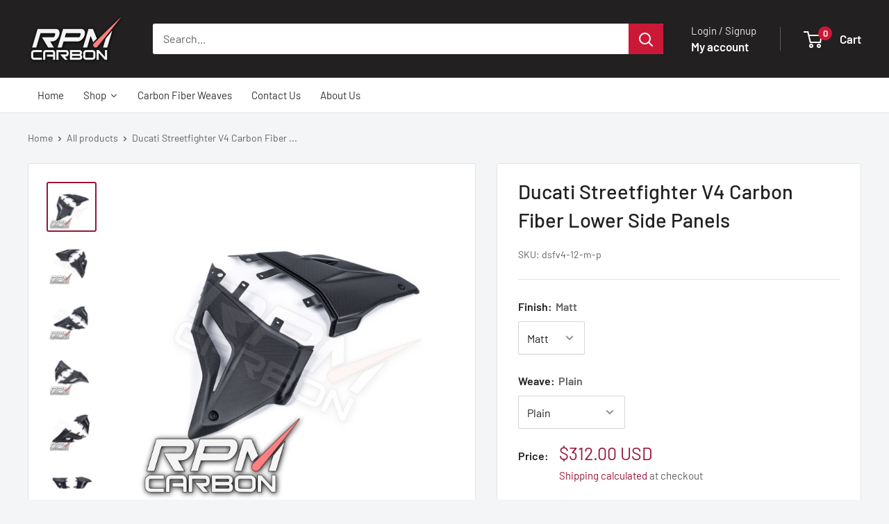

--- FILE ---
content_type: text/html; charset=utf-8
request_url: https://rpmcarbon.com/products/copy-of-ducati-streetfighter-v4-carbon-fiber-lower-side-panels
body_size: 50903
content:
<!doctype html>

<html class="no-js" lang="en">
  <head>
    <meta charset="utf-8">
    <meta name="viewport" content="width=device-width, initial-scale=1.0, height=device-height, minimum-scale=1.0, maximum-scale=1.0">
    <meta name="theme-color" content="#971638">

    <title>Ducati Streetfighter V4 Carbon Fiber Lower Side Panels</title><meta name="description" content="Carbon Fiber Lower Side Panels Fairings for Ducati Streetfighter V4 Thesd Carbon Panels give your Ducati a stunning Carbon Fiber look. Fits the following Bikes: Ducati Streetfighter V4  ( 2021 - 2024 ) Ducati Streetfighter V4S  ( 2021 - 2024 ) Available in Matt and Glossy Finish. You can also choose between Twill, Plai"><link rel="canonical" href="https://rpmcarbon.com/products/copy-of-ducati-streetfighter-v4-carbon-fiber-lower-side-panels"><link rel="preload" as="style" href="//rpmcarbon.com/cdn/shop/t/17/assets/theme.css?v=93604157203610123531750227739">
    <link rel="preload" as="script" href="//rpmcarbon.com/cdn/shop/t/17/assets/theme.js?v=58436354120716407751763049380">
    <link rel="preconnect" href="https://cdn.shopify.com">
    <link rel="preconnect" href="https://fonts.shopifycdn.com">
    <link rel="dns-prefetch" href="https://productreviews.shopifycdn.com">
    <link rel="dns-prefetch" href="https://ajax.googleapis.com">
    <link rel="dns-prefetch" href="https://maps.googleapis.com">
    <link rel="dns-prefetch" href="https://maps.gstatic.com">

    <meta property="og:type" content="product">
  <meta property="og:title" content="Ducati Streetfighter V4 Carbon Fiber Lower Side Panels"><meta property="og:image" content="http://rpmcarbon.com/cdn/shop/files/dsfv4-12-m-p-01.jpg?v=1713761550">
    <meta property="og:image:secure_url" content="https://rpmcarbon.com/cdn/shop/files/dsfv4-12-m-p-01.jpg?v=1713761550">
    <meta property="og:image:width" content="4000">
    <meta property="og:image:height" content="4000">
    <meta property="product:availability" content="in stock"><meta property="product:price:amount" content="312.00">
  <meta property="product:price:currency" content="USD"><meta property="og:description" content="Carbon Fiber Lower Side Panels Fairings for Ducati Streetfighter V4 Thesd Carbon Panels give your Ducati a stunning Carbon Fiber look. Fits the following Bikes: Ducati Streetfighter V4  ( 2021 - 2024 ) Ducati Streetfighter V4S  ( 2021 - 2024 ) Available in Matt and Glossy Finish. You can also choose between Twill, Plai"><meta property="og:url" content="https://rpmcarbon.com/products/copy-of-ducati-streetfighter-v4-carbon-fiber-lower-side-panels">
<meta property="og:site_name" content="RPM Carbon"><meta name="twitter:card" content="summary"><meta name="twitter:title" content="Ducati Streetfighter V4 Carbon Fiber Lower Side Panels">
  <meta name="twitter:description" content="Carbon Fiber Lower Side Panels Fairings for Ducati Streetfighter V4
Thesd Carbon Panels give your Ducati a stunning Carbon Fiber look.
Fits the following Bikes:

Ducati Streetfighter V4  ( 2021 - 2024 )
Ducati Streetfighter V4S  ( 2021 - 2024 )

Available in Matt and Glossy Finish. You can also choose between Twill, Plain, and Forged Carbon Weave. Please be notified that OEM Ducati Carbon is Plain Weave with a Matt or Glossy Finish.
All our Carbon Fiber products are made with DryCarbon Fiber and have a UV-Protection Coat. If you want to learn more about our Carbon click here.">
  <meta name="twitter:image" content="https://rpmcarbon.com/cdn/shop/files/dsfv4-12-m-p-01_600x600_crop_center.jpg?v=1713761550">
    <link rel="preload" href="//rpmcarbon.com/cdn/fonts/barlow/barlow_n5.a193a1990790eba0cc5cca569d23799830e90f07.woff2" as="font" type="font/woff2" crossorigin><link rel="preload" href="//rpmcarbon.com/cdn/fonts/barlow/barlow_n4.038c60d7ea9ddb238b2f64ba6f463ba6c0b5e5ad.woff2" as="font" type="font/woff2" crossorigin><style>
  @font-face {
  font-family: Barlow;
  font-weight: 500;
  font-style: normal;
  font-display: swap;
  src: url("//rpmcarbon.com/cdn/fonts/barlow/barlow_n5.a193a1990790eba0cc5cca569d23799830e90f07.woff2") format("woff2"),
       url("//rpmcarbon.com/cdn/fonts/barlow/barlow_n5.ae31c82169b1dc0715609b8cc6a610b917808358.woff") format("woff");
}

  @font-face {
  font-family: Barlow;
  font-weight: 400;
  font-style: normal;
  font-display: swap;
  src: url("//rpmcarbon.com/cdn/fonts/barlow/barlow_n4.038c60d7ea9ddb238b2f64ba6f463ba6c0b5e5ad.woff2") format("woff2"),
       url("//rpmcarbon.com/cdn/fonts/barlow/barlow_n4.074a9f2b990b38aec7d56c68211821e455b6d075.woff") format("woff");
}

@font-face {
  font-family: Barlow;
  font-weight: 600;
  font-style: normal;
  font-display: swap;
  src: url("//rpmcarbon.com/cdn/fonts/barlow/barlow_n6.329f582a81f63f125e63c20a5a80ae9477df68e1.woff2") format("woff2"),
       url("//rpmcarbon.com/cdn/fonts/barlow/barlow_n6.0163402e36247bcb8b02716880d0b39568412e9e.woff") format("woff");
}

@font-face {
  font-family: Barlow;
  font-weight: 500;
  font-style: italic;
  font-display: swap;
  src: url("//rpmcarbon.com/cdn/fonts/barlow/barlow_i5.714d58286997b65cd479af615cfa9bb0a117a573.woff2") format("woff2"),
       url("//rpmcarbon.com/cdn/fonts/barlow/barlow_i5.0120f77e6447d3b5df4bbec8ad8c2d029d87fb21.woff") format("woff");
}


  @font-face {
  font-family: Barlow;
  font-weight: 700;
  font-style: normal;
  font-display: swap;
  src: url("//rpmcarbon.com/cdn/fonts/barlow/barlow_n7.691d1d11f150e857dcbc1c10ef03d825bc378d81.woff2") format("woff2"),
       url("//rpmcarbon.com/cdn/fonts/barlow/barlow_n7.4fdbb1cb7da0e2c2f88492243ffa2b4f91924840.woff") format("woff");
}

  @font-face {
  font-family: Barlow;
  font-weight: 400;
  font-style: italic;
  font-display: swap;
  src: url("//rpmcarbon.com/cdn/fonts/barlow/barlow_i4.8c59b6445f83f078b3520bad98b24d859431b377.woff2") format("woff2"),
       url("//rpmcarbon.com/cdn/fonts/barlow/barlow_i4.bf7e6d69237bd02188410034976892368fd014c0.woff") format("woff");
}

  @font-face {
  font-family: Barlow;
  font-weight: 700;
  font-style: italic;
  font-display: swap;
  src: url("//rpmcarbon.com/cdn/fonts/barlow/barlow_i7.50e19d6cc2ba5146fa437a5a7443c76d5d730103.woff2") format("woff2"),
       url("//rpmcarbon.com/cdn/fonts/barlow/barlow_i7.47e9f98f1b094d912e6fd631cc3fe93d9f40964f.woff") format("woff");
}


  :root {
    --default-text-font-size : 15px;
    --base-text-font-size    : 16px;
    --heading-font-family    : Barlow, sans-serif;
    --heading-font-weight    : 500;
    --heading-font-style     : normal;
    --text-font-family       : Barlow, sans-serif;
    --text-font-weight       : 400;
    --text-font-style        : normal;
    --text-font-bolder-weight: 600;
    --text-link-decoration   : underline;

    --text-color               : #616161;
    --text-color-rgb           : 97, 97, 97;
    --heading-color            : #222021;
    --border-color             : #e1e3e4;
    --border-color-rgb         : 225, 227, 228;
    --form-border-color        : #d4d6d8;
    --accent-color             : #971638;
    --accent-color-rgb         : 151, 22, 56;
    --link-color               : #cb1836;
    --link-color-hover         : #871024;
    --background               : #f3f5f6;
    --secondary-background     : #ffffff;
    --secondary-background-rgb : 255, 255, 255;
    --accent-background        : rgba(151, 22, 56, 0.08);

    --input-background: #ffffff;

    --error-color       : #ff0000;
    --error-background  : rgba(255, 0, 0, 0.07);
    --success-color     : #00aa00;
    --success-background: rgba(0, 170, 0, 0.11);

    --primary-button-background      : #cb0c52;
    --primary-button-background-rgb  : 203, 12, 82;
    --primary-button-text-color      : #ffffff;
    --secondary-button-background    : #222021;
    --secondary-button-background-rgb: 34, 32, 33;
    --secondary-button-text-color    : #ffffff;

    --header-background      : #222021;
    --header-text-color      : #ffffff;
    --header-light-text-color: #e8e8e8;
    --header-border-color    : rgba(232, 232, 232, 0.3);
    --header-accent-color    : #cb1836;

    --footer-background-color:    #222021;
    --footer-heading-text-color:  #ffffff;
    --footer-body-text-color:     #677279;
    --footer-body-text-color-rgb: 103, 114, 121;
    --footer-accent-color:        #cb1836;
    --footer-accent-color-rgb:    203, 24, 54;
    --footer-border:              none;
    
    --flickity-arrow-color: #abb1b4;--product-on-sale-accent           : #ee0000;
    --product-on-sale-accent-rgb       : 238, 0, 0;
    --product-on-sale-color            : #ffffff;
    --product-in-stock-color           : #222021;
    --product-low-stock-color          : #ff0000;
    --product-sold-out-color           : #8a9297;
    --product-custom-label-1-background: rgba(0,0,0,0);
    --product-custom-label-1-color     : #ffffff;
    --product-custom-label-2-background: rgba(0,0,0,0);
    --product-custom-label-2-color     : #ffffff;
    --product-review-star-color        : #ffbd00;

    --mobile-container-gutter : 20px;
    --desktop-container-gutter: 40px;

    /* Shopify related variables */
    --payment-terms-background-color: #f3f5f6;
  }
</style>

<script>
  // IE11 does not have support for CSS variables, so we have to polyfill them
  if (!(((window || {}).CSS || {}).supports && window.CSS.supports('(--a: 0)'))) {
    const script = document.createElement('script');
    script.type = 'text/javascript';
    script.src = 'https://cdn.jsdelivr.net/npm/css-vars-ponyfill@2';
    script.onload = function() {
      cssVars({});
    };

    document.getElementsByTagName('head')[0].appendChild(script);
  }
</script>


    <script>window.performance && window.performance.mark && window.performance.mark('shopify.content_for_header.start');</script><meta name="google-site-verification" content="HQLX7F-5-ZiipwQB_BVsY01yMYG1MZzm-4mjDbq9Jss">
<meta id="shopify-digital-wallet" name="shopify-digital-wallet" content="/26577633377/digital_wallets/dialog">
<meta name="shopify-checkout-api-token" content="5d70f502cf4d55c29c4490e0281cdae0">
<link rel="alternate" hreflang="x-default" href="https://rpmcarbon.com/products/copy-of-ducati-streetfighter-v4-carbon-fiber-lower-side-panels">
<link rel="alternate" hreflang="en-TH" href="https://rpmcarbon.com/en-th/products/copy-of-ducati-streetfighter-v4-carbon-fiber-lower-side-panels">
<link rel="alternate" hreflang="en-DE" href="https://rpmcarbon.com/en-de/products/copy-of-ducati-streetfighter-v4-carbon-fiber-lower-side-panels">
<link rel="alternate" hreflang="de-DE" href="https://rpmcarbon.com/de-de/products/copy-of-ducati-streetfighter-v4-carbon-fiber-lower-side-panels">
<link rel="alternate" hreflang="ja-JP" href="https://rpmcarbon.com/ja-jp/products/copy-of-ducati-streetfighter-v4-carbon-fiber-lower-side-panels">
<link rel="alternate" hreflang="en-JP" href="https://rpmcarbon.com/en-jp/products/copy-of-ducati-streetfighter-v4-carbon-fiber-lower-side-panels">
<link rel="alternate" hreflang="nl-NL" href="https://rpmcarbon.com/nl-nl/products/copy-of-ducati-streetfighter-v4-carbon-fiber-lower-side-panels">
<link rel="alternate" hreflang="en-NL" href="https://rpmcarbon.com/en-nl/products/copy-of-ducati-streetfighter-v4-carbon-fiber-lower-side-panels">
<link rel="alternate" hreflang="ko-KR" href="https://rpmcarbon.com/ko-kr/products/copy-of-ducati-streetfighter-v4-carbon-fiber-lower-side-panels">
<link rel="alternate" hreflang="en-KR" href="https://rpmcarbon.com/en-kr/products/copy-of-ducati-streetfighter-v4-carbon-fiber-lower-side-panels">
<link rel="alternate" hreflang="es-ES" href="https://rpmcarbon.com/es-es/products/copy-of-ducati-streetfighter-v4-carbon-fiber-lower-side-panels">
<link rel="alternate" hreflang="en-ES" href="https://rpmcarbon.com/en-es/products/copy-of-ducati-streetfighter-v4-carbon-fiber-lower-side-panels">
<link rel="alternate" hreflang="en-AU" href="https://rpmcarbon.com/en-au/products/copy-of-ducati-streetfighter-v4-carbon-fiber-lower-side-panels">
<link rel="alternate" hreflang="it-IT" href="https://rpmcarbon.com/it-it/products/copy-of-ducati-streetfighter-v4-carbon-fiber-lower-side-panels">
<link rel="alternate" hreflang="en-IT" href="https://rpmcarbon.com/en-it/products/copy-of-ducati-streetfighter-v4-carbon-fiber-lower-side-panels">
<link rel="alternate" hreflang="en-GB" href="https://rpmcarbon.com/en-gb/products/copy-of-ducati-streetfighter-v4-carbon-fiber-lower-side-panels">
<link rel="alternate" hreflang="en-AE" href="https://rpmcarbon.com/en-ar/products/copy-of-ducati-streetfighter-v4-carbon-fiber-lower-side-panels">
<link rel="alternate" hreflang="ar-AE" href="https://rpmcarbon.com/ar-ar/products/copy-of-ducati-streetfighter-v4-carbon-fiber-lower-side-panels">
<link rel="alternate" hreflang="en-AF" href="https://rpmcarbon.com/en-ar/products/copy-of-ducati-streetfighter-v4-carbon-fiber-lower-side-panels">
<link rel="alternate" hreflang="ar-AF" href="https://rpmcarbon.com/ar-ar/products/copy-of-ducati-streetfighter-v4-carbon-fiber-lower-side-panels">
<link rel="alternate" hreflang="en-AZ" href="https://rpmcarbon.com/en-ar/products/copy-of-ducati-streetfighter-v4-carbon-fiber-lower-side-panels">
<link rel="alternate" hreflang="ar-AZ" href="https://rpmcarbon.com/ar-ar/products/copy-of-ducati-streetfighter-v4-carbon-fiber-lower-side-panels">
<link rel="alternate" hreflang="en-BH" href="https://rpmcarbon.com/en-ar/products/copy-of-ducati-streetfighter-v4-carbon-fiber-lower-side-panels">
<link rel="alternate" hreflang="ar-BH" href="https://rpmcarbon.com/ar-ar/products/copy-of-ducati-streetfighter-v4-carbon-fiber-lower-side-panels">
<link rel="alternate" hreflang="en-IQ" href="https://rpmcarbon.com/en-ar/products/copy-of-ducati-streetfighter-v4-carbon-fiber-lower-side-panels">
<link rel="alternate" hreflang="ar-IQ" href="https://rpmcarbon.com/ar-ar/products/copy-of-ducati-streetfighter-v4-carbon-fiber-lower-side-panels">
<link rel="alternate" hreflang="en-JO" href="https://rpmcarbon.com/en-ar/products/copy-of-ducati-streetfighter-v4-carbon-fiber-lower-side-panels">
<link rel="alternate" hreflang="ar-JO" href="https://rpmcarbon.com/ar-ar/products/copy-of-ducati-streetfighter-v4-carbon-fiber-lower-side-panels">
<link rel="alternate" hreflang="en-KW" href="https://rpmcarbon.com/en-ar/products/copy-of-ducati-streetfighter-v4-carbon-fiber-lower-side-panels">
<link rel="alternate" hreflang="ar-KW" href="https://rpmcarbon.com/ar-ar/products/copy-of-ducati-streetfighter-v4-carbon-fiber-lower-side-panels">
<link rel="alternate" hreflang="en-OM" href="https://rpmcarbon.com/en-ar/products/copy-of-ducati-streetfighter-v4-carbon-fiber-lower-side-panels">
<link rel="alternate" hreflang="ar-OM" href="https://rpmcarbon.com/ar-ar/products/copy-of-ducati-streetfighter-v4-carbon-fiber-lower-side-panels">
<link rel="alternate" hreflang="en-PK" href="https://rpmcarbon.com/en-ar/products/copy-of-ducati-streetfighter-v4-carbon-fiber-lower-side-panels">
<link rel="alternate" hreflang="ar-PK" href="https://rpmcarbon.com/ar-ar/products/copy-of-ducati-streetfighter-v4-carbon-fiber-lower-side-panels">
<link rel="alternate" hreflang="en-PS" href="https://rpmcarbon.com/en-ar/products/copy-of-ducati-streetfighter-v4-carbon-fiber-lower-side-panels">
<link rel="alternate" hreflang="ar-PS" href="https://rpmcarbon.com/ar-ar/products/copy-of-ducati-streetfighter-v4-carbon-fiber-lower-side-panels">
<link rel="alternate" hreflang="en-QA" href="https://rpmcarbon.com/en-ar/products/copy-of-ducati-streetfighter-v4-carbon-fiber-lower-side-panels">
<link rel="alternate" hreflang="ar-QA" href="https://rpmcarbon.com/ar-ar/products/copy-of-ducati-streetfighter-v4-carbon-fiber-lower-side-panels">
<link rel="alternate" hreflang="en-SA" href="https://rpmcarbon.com/en-ar/products/copy-of-ducati-streetfighter-v4-carbon-fiber-lower-side-panels">
<link rel="alternate" hreflang="ar-SA" href="https://rpmcarbon.com/ar-ar/products/copy-of-ducati-streetfighter-v4-carbon-fiber-lower-side-panels">
<link rel="alternate" hreflang="fr-FR" href="https://rpmcarbon.com/fr-fr/products/copy-of-ducati-streetfighter-v4-carbon-fiber-lower-side-panels">
<link rel="alternate" hreflang="en-FR" href="https://rpmcarbon.com/en-fr/products/copy-of-ducati-streetfighter-v4-carbon-fiber-lower-side-panels">
<link rel="alternate" hreflang="en-US" href="https://rpmcarbon.com/products/copy-of-ducati-streetfighter-v4-carbon-fiber-lower-side-panels">
<link rel="alternate" type="application/json+oembed" href="https://rpmcarbon.com/products/copy-of-ducati-streetfighter-v4-carbon-fiber-lower-side-panels.oembed">
<script async="async" src="/checkouts/internal/preloads.js?locale=en-US"></script>
<link rel="preconnect" href="https://shop.app" crossorigin="anonymous">
<script async="async" src="https://shop.app/checkouts/internal/preloads.js?locale=en-US&shop_id=26577633377" crossorigin="anonymous"></script>
<script id="apple-pay-shop-capabilities" type="application/json">{"shopId":26577633377,"countryCode":"HK","currencyCode":"USD","merchantCapabilities":["supports3DS"],"merchantId":"gid:\/\/shopify\/Shop\/26577633377","merchantName":"RPM Carbon","requiredBillingContactFields":["postalAddress","email","phone"],"requiredShippingContactFields":["postalAddress","email","phone"],"shippingType":"shipping","supportedNetworks":["visa","masterCard","amex"],"total":{"type":"pending","label":"RPM Carbon","amount":"1.00"},"shopifyPaymentsEnabled":true,"supportsSubscriptions":true}</script>
<script id="shopify-features" type="application/json">{"accessToken":"5d70f502cf4d55c29c4490e0281cdae0","betas":["rich-media-storefront-analytics"],"domain":"rpmcarbon.com","predictiveSearch":true,"shopId":26577633377,"locale":"en"}</script>
<script>var Shopify = Shopify || {};
Shopify.shop = "rpmcarbon.myshopify.com";
Shopify.locale = "en";
Shopify.currency = {"active":"USD","rate":"1.0"};
Shopify.country = "US";
Shopify.theme = {"name":"Warehouse 6.5.0","id":127513329761,"schema_name":"Warehouse","schema_version":"6.5.0","theme_store_id":871,"role":"main"};
Shopify.theme.handle = "null";
Shopify.theme.style = {"id":null,"handle":null};
Shopify.cdnHost = "rpmcarbon.com/cdn";
Shopify.routes = Shopify.routes || {};
Shopify.routes.root = "/";</script>
<script type="module">!function(o){(o.Shopify=o.Shopify||{}).modules=!0}(window);</script>
<script>!function(o){function n(){var o=[];function n(){o.push(Array.prototype.slice.apply(arguments))}return n.q=o,n}var t=o.Shopify=o.Shopify||{};t.loadFeatures=n(),t.autoloadFeatures=n()}(window);</script>
<script>
  window.ShopifyPay = window.ShopifyPay || {};
  window.ShopifyPay.apiHost = "shop.app\/pay";
  window.ShopifyPay.redirectState = null;
</script>
<script id="shop-js-analytics" type="application/json">{"pageType":"product"}</script>
<script defer="defer" async type="module" src="//rpmcarbon.com/cdn/shopifycloud/shop-js/modules/v2/client.init-shop-cart-sync_BdyHc3Nr.en.esm.js"></script>
<script defer="defer" async type="module" src="//rpmcarbon.com/cdn/shopifycloud/shop-js/modules/v2/chunk.common_Daul8nwZ.esm.js"></script>
<script type="module">
  await import("//rpmcarbon.com/cdn/shopifycloud/shop-js/modules/v2/client.init-shop-cart-sync_BdyHc3Nr.en.esm.js");
await import("//rpmcarbon.com/cdn/shopifycloud/shop-js/modules/v2/chunk.common_Daul8nwZ.esm.js");

  window.Shopify.SignInWithShop?.initShopCartSync?.({"fedCMEnabled":true,"windoidEnabled":true});

</script>
<script>
  window.Shopify = window.Shopify || {};
  if (!window.Shopify.featureAssets) window.Shopify.featureAssets = {};
  window.Shopify.featureAssets['shop-js'] = {"shop-cart-sync":["modules/v2/client.shop-cart-sync_QYOiDySF.en.esm.js","modules/v2/chunk.common_Daul8nwZ.esm.js"],"init-fed-cm":["modules/v2/client.init-fed-cm_DchLp9rc.en.esm.js","modules/v2/chunk.common_Daul8nwZ.esm.js"],"shop-button":["modules/v2/client.shop-button_OV7bAJc5.en.esm.js","modules/v2/chunk.common_Daul8nwZ.esm.js"],"init-windoid":["modules/v2/client.init-windoid_DwxFKQ8e.en.esm.js","modules/v2/chunk.common_Daul8nwZ.esm.js"],"shop-cash-offers":["modules/v2/client.shop-cash-offers_DWtL6Bq3.en.esm.js","modules/v2/chunk.common_Daul8nwZ.esm.js","modules/v2/chunk.modal_CQq8HTM6.esm.js"],"shop-toast-manager":["modules/v2/client.shop-toast-manager_CX9r1SjA.en.esm.js","modules/v2/chunk.common_Daul8nwZ.esm.js"],"init-shop-email-lookup-coordinator":["modules/v2/client.init-shop-email-lookup-coordinator_UhKnw74l.en.esm.js","modules/v2/chunk.common_Daul8nwZ.esm.js"],"pay-button":["modules/v2/client.pay-button_DzxNnLDY.en.esm.js","modules/v2/chunk.common_Daul8nwZ.esm.js"],"avatar":["modules/v2/client.avatar_BTnouDA3.en.esm.js"],"init-shop-cart-sync":["modules/v2/client.init-shop-cart-sync_BdyHc3Nr.en.esm.js","modules/v2/chunk.common_Daul8nwZ.esm.js"],"shop-login-button":["modules/v2/client.shop-login-button_D8B466_1.en.esm.js","modules/v2/chunk.common_Daul8nwZ.esm.js","modules/v2/chunk.modal_CQq8HTM6.esm.js"],"init-customer-accounts-sign-up":["modules/v2/client.init-customer-accounts-sign-up_C8fpPm4i.en.esm.js","modules/v2/client.shop-login-button_D8B466_1.en.esm.js","modules/v2/chunk.common_Daul8nwZ.esm.js","modules/v2/chunk.modal_CQq8HTM6.esm.js"],"init-shop-for-new-customer-accounts":["modules/v2/client.init-shop-for-new-customer-accounts_CVTO0Ztu.en.esm.js","modules/v2/client.shop-login-button_D8B466_1.en.esm.js","modules/v2/chunk.common_Daul8nwZ.esm.js","modules/v2/chunk.modal_CQq8HTM6.esm.js"],"init-customer-accounts":["modules/v2/client.init-customer-accounts_dRgKMfrE.en.esm.js","modules/v2/client.shop-login-button_D8B466_1.en.esm.js","modules/v2/chunk.common_Daul8nwZ.esm.js","modules/v2/chunk.modal_CQq8HTM6.esm.js"],"shop-follow-button":["modules/v2/client.shop-follow-button_CkZpjEct.en.esm.js","modules/v2/chunk.common_Daul8nwZ.esm.js","modules/v2/chunk.modal_CQq8HTM6.esm.js"],"lead-capture":["modules/v2/client.lead-capture_BntHBhfp.en.esm.js","modules/v2/chunk.common_Daul8nwZ.esm.js","modules/v2/chunk.modal_CQq8HTM6.esm.js"],"checkout-modal":["modules/v2/client.checkout-modal_CfxcYbTm.en.esm.js","modules/v2/chunk.common_Daul8nwZ.esm.js","modules/v2/chunk.modal_CQq8HTM6.esm.js"],"shop-login":["modules/v2/client.shop-login_Da4GZ2H6.en.esm.js","modules/v2/chunk.common_Daul8nwZ.esm.js","modules/v2/chunk.modal_CQq8HTM6.esm.js"],"payment-terms":["modules/v2/client.payment-terms_MV4M3zvL.en.esm.js","modules/v2/chunk.common_Daul8nwZ.esm.js","modules/v2/chunk.modal_CQq8HTM6.esm.js"]};
</script>
<script>(function() {
  var isLoaded = false;
  function asyncLoad() {
    if (isLoaded) return;
    isLoaded = true;
    var urls = ["https:\/\/easyhide.herculesapps.com\/public\/eh-anti-theft-protection.js?shop=rpmcarbon.myshopify.com","https:\/\/sdks.automizely.com\/recommendations\/v1\/pz-recommendations.umd.js?connection_id=5133bb2d815c45ab48f139e4e9f14ede_v1\u0026org_id=9b35b43a6574e65d5d62e91ab45ce5d9_v1\u0026app_key=rpmcarbon\u0026app_name=personalization\u0026shop=rpmcarbon.myshopify.com","https:\/\/cdn.hextom.com\/js\/quickannouncementbar.js?shop=rpmcarbon.myshopify.com"];
    for (var i = 0; i < urls.length; i++) {
      var s = document.createElement('script');
      s.type = 'text/javascript';
      s.async = true;
      s.src = urls[i];
      var x = document.getElementsByTagName('script')[0];
      x.parentNode.insertBefore(s, x);
    }
  };
  if(window.attachEvent) {
    window.attachEvent('onload', asyncLoad);
  } else {
    window.addEventListener('load', asyncLoad, false);
  }
})();</script>
<script id="__st">var __st={"a":26577633377,"offset":25200,"reqid":"b4fee5de-7524-4258-bde7-dad7bb60ee02-1768959692","pageurl":"rpmcarbon.com\/products\/copy-of-ducati-streetfighter-v4-carbon-fiber-lower-side-panels","u":"fd170ae09e82","p":"product","rtyp":"product","rid":6728046674017};</script>
<script>window.ShopifyPaypalV4VisibilityTracking = true;</script>
<script id="captcha-bootstrap">!function(){'use strict';const t='contact',e='account',n='new_comment',o=[[t,t],['blogs',n],['comments',n],[t,'customer']],c=[[e,'customer_login'],[e,'guest_login'],[e,'recover_customer_password'],[e,'create_customer']],r=t=>t.map((([t,e])=>`form[action*='/${t}']:not([data-nocaptcha='true']) input[name='form_type'][value='${e}']`)).join(','),a=t=>()=>t?[...document.querySelectorAll(t)].map((t=>t.form)):[];function s(){const t=[...o],e=r(t);return a(e)}const i='password',u='form_key',d=['recaptcha-v3-token','g-recaptcha-response','h-captcha-response',i],f=()=>{try{return window.sessionStorage}catch{return}},m='__shopify_v',_=t=>t.elements[u];function p(t,e,n=!1){try{const o=window.sessionStorage,c=JSON.parse(o.getItem(e)),{data:r}=function(t){const{data:e,action:n}=t;return t[m]||n?{data:e,action:n}:{data:t,action:n}}(c);for(const[e,n]of Object.entries(r))t.elements[e]&&(t.elements[e].value=n);n&&o.removeItem(e)}catch(o){console.error('form repopulation failed',{error:o})}}const l='form_type',E='cptcha';function T(t){t.dataset[E]=!0}const w=window,h=w.document,L='Shopify',v='ce_forms',y='captcha';let A=!1;((t,e)=>{const n=(g='f06e6c50-85a8-45c8-87d0-21a2b65856fe',I='https://cdn.shopify.com/shopifycloud/storefront-forms-hcaptcha/ce_storefront_forms_captcha_hcaptcha.v1.5.2.iife.js',D={infoText:'Protected by hCaptcha',privacyText:'Privacy',termsText:'Terms'},(t,e,n)=>{const o=w[L][v],c=o.bindForm;if(c)return c(t,g,e,D).then(n);var r;o.q.push([[t,g,e,D],n]),r=I,A||(h.body.append(Object.assign(h.createElement('script'),{id:'captcha-provider',async:!0,src:r})),A=!0)});var g,I,D;w[L]=w[L]||{},w[L][v]=w[L][v]||{},w[L][v].q=[],w[L][y]=w[L][y]||{},w[L][y].protect=function(t,e){n(t,void 0,e),T(t)},Object.freeze(w[L][y]),function(t,e,n,w,h,L){const[v,y,A,g]=function(t,e,n){const i=e?o:[],u=t?c:[],d=[...i,...u],f=r(d),m=r(i),_=r(d.filter((([t,e])=>n.includes(e))));return[a(f),a(m),a(_),s()]}(w,h,L),I=t=>{const e=t.target;return e instanceof HTMLFormElement?e:e&&e.form},D=t=>v().includes(t);t.addEventListener('submit',(t=>{const e=I(t);if(!e)return;const n=D(e)&&!e.dataset.hcaptchaBound&&!e.dataset.recaptchaBound,o=_(e),c=g().includes(e)&&(!o||!o.value);(n||c)&&t.preventDefault(),c&&!n&&(function(t){try{if(!f())return;!function(t){const e=f();if(!e)return;const n=_(t);if(!n)return;const o=n.value;o&&e.removeItem(o)}(t);const e=Array.from(Array(32),(()=>Math.random().toString(36)[2])).join('');!function(t,e){_(t)||t.append(Object.assign(document.createElement('input'),{type:'hidden',name:u})),t.elements[u].value=e}(t,e),function(t,e){const n=f();if(!n)return;const o=[...t.querySelectorAll(`input[type='${i}']`)].map((({name:t})=>t)),c=[...d,...o],r={};for(const[a,s]of new FormData(t).entries())c.includes(a)||(r[a]=s);n.setItem(e,JSON.stringify({[m]:1,action:t.action,data:r}))}(t,e)}catch(e){console.error('failed to persist form',e)}}(e),e.submit())}));const S=(t,e)=>{t&&!t.dataset[E]&&(n(t,e.some((e=>e===t))),T(t))};for(const o of['focusin','change'])t.addEventListener(o,(t=>{const e=I(t);D(e)&&S(e,y())}));const B=e.get('form_key'),M=e.get(l),P=B&&M;t.addEventListener('DOMContentLoaded',(()=>{const t=y();if(P)for(const e of t)e.elements[l].value===M&&p(e,B);[...new Set([...A(),...v().filter((t=>'true'===t.dataset.shopifyCaptcha))])].forEach((e=>S(e,t)))}))}(h,new URLSearchParams(w.location.search),n,t,e,['guest_login'])})(!0,!0)}();</script>
<script integrity="sha256-4kQ18oKyAcykRKYeNunJcIwy7WH5gtpwJnB7kiuLZ1E=" data-source-attribution="shopify.loadfeatures" defer="defer" src="//rpmcarbon.com/cdn/shopifycloud/storefront/assets/storefront/load_feature-a0a9edcb.js" crossorigin="anonymous"></script>
<script crossorigin="anonymous" defer="defer" src="//rpmcarbon.com/cdn/shopifycloud/storefront/assets/shopify_pay/storefront-65b4c6d7.js?v=20250812"></script>
<script data-source-attribution="shopify.dynamic_checkout.dynamic.init">var Shopify=Shopify||{};Shopify.PaymentButton=Shopify.PaymentButton||{isStorefrontPortableWallets:!0,init:function(){window.Shopify.PaymentButton.init=function(){};var t=document.createElement("script");t.src="https://rpmcarbon.com/cdn/shopifycloud/portable-wallets/latest/portable-wallets.en.js",t.type="module",document.head.appendChild(t)}};
</script>
<script data-source-attribution="shopify.dynamic_checkout.buyer_consent">
  function portableWalletsHideBuyerConsent(e){var t=document.getElementById("shopify-buyer-consent"),n=document.getElementById("shopify-subscription-policy-button");t&&n&&(t.classList.add("hidden"),t.setAttribute("aria-hidden","true"),n.removeEventListener("click",e))}function portableWalletsShowBuyerConsent(e){var t=document.getElementById("shopify-buyer-consent"),n=document.getElementById("shopify-subscription-policy-button");t&&n&&(t.classList.remove("hidden"),t.removeAttribute("aria-hidden"),n.addEventListener("click",e))}window.Shopify?.PaymentButton&&(window.Shopify.PaymentButton.hideBuyerConsent=portableWalletsHideBuyerConsent,window.Shopify.PaymentButton.showBuyerConsent=portableWalletsShowBuyerConsent);
</script>
<script data-source-attribution="shopify.dynamic_checkout.cart.bootstrap">document.addEventListener("DOMContentLoaded",(function(){function t(){return document.querySelector("shopify-accelerated-checkout-cart, shopify-accelerated-checkout")}if(t())Shopify.PaymentButton.init();else{new MutationObserver((function(e,n){t()&&(Shopify.PaymentButton.init(),n.disconnect())})).observe(document.body,{childList:!0,subtree:!0})}}));
</script>
<link id="shopify-accelerated-checkout-styles" rel="stylesheet" media="screen" href="https://rpmcarbon.com/cdn/shopifycloud/portable-wallets/latest/accelerated-checkout-backwards-compat.css" crossorigin="anonymous">
<style id="shopify-accelerated-checkout-cart">
        #shopify-buyer-consent {
  margin-top: 1em;
  display: inline-block;
  width: 100%;
}

#shopify-buyer-consent.hidden {
  display: none;
}

#shopify-subscription-policy-button {
  background: none;
  border: none;
  padding: 0;
  text-decoration: underline;
  font-size: inherit;
  cursor: pointer;
}

#shopify-subscription-policy-button::before {
  box-shadow: none;
}

      </style>

<script>window.performance && window.performance.mark && window.performance.mark('shopify.content_for_header.end');</script>

    <link rel="stylesheet" href="//rpmcarbon.com/cdn/shop/t/17/assets/theme.css?v=93604157203610123531750227739">

    <script type="application/ld+json">{"@context":"http:\/\/schema.org\/","@id":"\/products\/copy-of-ducati-streetfighter-v4-carbon-fiber-lower-side-panels#product","@type":"ProductGroup","brand":{"@type":"Brand","name":"RPM Carbon"},"category":"Carbon Fiber Fairing","description":"Carbon Fiber Lower Side Panels Fairings for Ducati Streetfighter V4\nThesd Carbon Panels give your Ducati a stunning Carbon Fiber look.\nFits the following Bikes:\n\nDucati Streetfighter V4  ( 2021 - 2024 )\nDucati Streetfighter V4S  ( 2021 - 2024 )\n\nAvailable in Matt and Glossy Finish. You can also choose between Twill, Plain, and Forged Carbon Weave. Please be notified that OEM Ducati Carbon is Plain Weave with a Matt or Glossy Finish.\nAll our Carbon Fiber products are made with DryCarbon Fiber and have a UV-Protection Coat. If you want to learn more about our Carbon click here.","hasVariant":[{"@id":"\/products\/copy-of-ducati-streetfighter-v4-carbon-fiber-lower-side-panels?variant=39785731719265#variant","@type":"Product","gtin":"DSF409 - D#687","image":"https:\/\/rpmcarbon.com\/cdn\/shop\/files\/dsfv4-12-m-p-01.jpg?v=1713761550\u0026width=1920","name":"Ducati Streetfighter V4 Carbon Fiber Lower Side Panels - Matt \/ Plain","offers":{"@id":"\/products\/copy-of-ducati-streetfighter-v4-carbon-fiber-lower-side-panels?variant=39785731719265#offer","@type":"Offer","availability":"http:\/\/schema.org\/InStock","price":"312.00","priceCurrency":"USD","url":"https:\/\/rpmcarbon.com\/products\/copy-of-ducati-streetfighter-v4-carbon-fiber-lower-side-panels?variant=39785731719265"},"sku":"dsfv4-12-m-p"},{"@id":"\/products\/copy-of-ducati-streetfighter-v4-carbon-fiber-lower-side-panels?variant=39785731686497#variant","@type":"Product","gtin":"DSF409 - D#687","image":"https:\/\/rpmcarbon.com\/cdn\/shop\/files\/dsfv4-12-m-p-01.jpg?v=1713761550\u0026width=1920","name":"Ducati Streetfighter V4 Carbon Fiber Lower Side Panels - Matt \/ Twill","offers":{"@id":"\/products\/copy-of-ducati-streetfighter-v4-carbon-fiber-lower-side-panels?variant=39785731686497#offer","@type":"Offer","availability":"http:\/\/schema.org\/InStock","price":"312.00","priceCurrency":"USD","url":"https:\/\/rpmcarbon.com\/products\/copy-of-ducati-streetfighter-v4-carbon-fiber-lower-side-panels?variant=39785731686497"},"sku":"dsfv4-12-m-t"},{"@id":"\/products\/copy-of-ducati-streetfighter-v4-carbon-fiber-lower-side-panels?variant=39785731752033#variant","@type":"Product","gtin":"DSF409 - D#687","image":"https:\/\/rpmcarbon.com\/cdn\/shop\/files\/dsfv4-12-m-t-05.jpg?v=1713761454\u0026width=1920","name":"Ducati Streetfighter V4 Carbon Fiber Lower Side Panels - Matt \/ Forged Carbon","offers":{"@id":"\/products\/copy-of-ducati-streetfighter-v4-carbon-fiber-lower-side-panels?variant=39785731752033#offer","@type":"Offer","availability":"http:\/\/schema.org\/InStock","price":"384.00","priceCurrency":"USD","url":"https:\/\/rpmcarbon.com\/products\/copy-of-ducati-streetfighter-v4-carbon-fiber-lower-side-panels?variant=39785731752033"},"sku":"dsfv4-12-m-f"},{"@id":"\/products\/copy-of-ducati-streetfighter-v4-carbon-fiber-lower-side-panels?variant=39785731620961#variant","@type":"Product","gtin":"DSF409 - D#687","image":"https:\/\/rpmcarbon.com\/cdn\/shop\/files\/dsfv4-12-g-p-04.jpg?v=1713761582\u0026width=1920","name":"Ducati Streetfighter V4 Carbon Fiber Lower Side Panels - Glossy \/ Plain","offers":{"@id":"\/products\/copy-of-ducati-streetfighter-v4-carbon-fiber-lower-side-panels?variant=39785731620961#offer","@type":"Offer","availability":"http:\/\/schema.org\/InStock","price":"312.00","priceCurrency":"USD","url":"https:\/\/rpmcarbon.com\/products\/copy-of-ducati-streetfighter-v4-carbon-fiber-lower-side-panels?variant=39785731620961"},"sku":"dsfv4-12-g-p"},{"@id":"\/products\/copy-of-ducati-streetfighter-v4-carbon-fiber-lower-side-panels?variant=39785731588193#variant","@type":"Product","gtin":"DSF409 - D#687","image":"https:\/\/rpmcarbon.com\/cdn\/shop\/files\/dsfv4-12-g-t-02.jpg?v=1713761550\u0026width=1920","name":"Ducati Streetfighter V4 Carbon Fiber Lower Side Panels - Glossy \/ Twill","offers":{"@id":"\/products\/copy-of-ducati-streetfighter-v4-carbon-fiber-lower-side-panels?variant=39785731588193#offer","@type":"Offer","availability":"http:\/\/schema.org\/InStock","price":"312.00","priceCurrency":"USD","url":"https:\/\/rpmcarbon.com\/products\/copy-of-ducati-streetfighter-v4-carbon-fiber-lower-side-panels?variant=39785731588193"},"sku":"dsfv4-12-g-t"},{"@id":"\/products\/copy-of-ducati-streetfighter-v4-carbon-fiber-lower-side-panels?variant=39785731653729#variant","@type":"Product","gtin":"DSF409 - D#687","image":"https:\/\/rpmcarbon.com\/cdn\/shop\/files\/dsfv4-12-g-f-04.jpg?v=1713761550\u0026width=1920","name":"Ducati Streetfighter V4 Carbon Fiber Lower Side Panels - Glossy \/ Forged Carbon","offers":{"@id":"\/products\/copy-of-ducati-streetfighter-v4-carbon-fiber-lower-side-panels?variant=39785731653729#offer","@type":"Offer","availability":"http:\/\/schema.org\/InStock","price":"384.00","priceCurrency":"USD","url":"https:\/\/rpmcarbon.com\/products\/copy-of-ducati-streetfighter-v4-carbon-fiber-lower-side-panels?variant=39785731653729"},"sku":"dsfv4-12-g-f"}],"name":"Ducati Streetfighter V4 Carbon Fiber Lower Side Panels","productGroupID":"6728046674017","url":"https:\/\/rpmcarbon.com\/products\/copy-of-ducati-streetfighter-v4-carbon-fiber-lower-side-panels"}</script><script type="application/ld+json">
  {
    "@context": "https://schema.org",
    "@type": "BreadcrumbList",
    "itemListElement": [{
        "@type": "ListItem",
        "position": 1,
        "name": "Home",
        "item": "https://rpmcarbon.com"
      },{
            "@type": "ListItem",
            "position": 2,
            "name": "Ducati Streetfighter V4 Carbon Fiber Lower Side Panels",
            "item": "https://rpmcarbon.com/products/copy-of-ducati-streetfighter-v4-carbon-fiber-lower-side-panels"
          }]
  }
</script>

    <script>
      // This allows to expose several variables to the global scope, to be used in scripts
      window.theme = {
        pageType: "product",
        cartCount: 0,
        moneyFormat: "\u003cspan class=money\u003e${{amount}}\u003c\/span\u003e",
        moneyWithCurrencyFormat: "\u003cspan class=money\u003e${{amount}} USD\u003c\/span\u003e",
        currencyCodeEnabled: true,
        showDiscount: true,
        discountMode: "percentage",
        cartType: "drawer"
      };

      window.routes = {
        rootUrl: "\/",
        rootUrlWithoutSlash: '',
        cartUrl: "\/cart",
        cartAddUrl: "\/cart\/add",
        cartChangeUrl: "\/cart\/change",
        searchUrl: "\/search",
        productRecommendationsUrl: "\/recommendations\/products"
      };

      window.languages = {
        productRegularPrice: "Regular price",
        productSalePrice: "Sale price",
        collectionOnSaleLabel: "Save {{savings}}",
        productFormUnavailable: "Unavailable",
        productFormAddToCart: "Add to cart",
        productFormPreOrder: "Pre-order",
        productFormSoldOut: "Sold out",
        productAdded: "Product has been added to your cart",
        productAddedShort: "Added!",
        shippingEstimatorNoResults: "No shipping could be found for your address.",
        shippingEstimatorOneResult: "There is one shipping rate for your address:",
        shippingEstimatorMultipleResults: "There are {{count}} shipping rates for your address:",
        shippingEstimatorErrors: "There are some errors:"
      };

      document.documentElement.className = document.documentElement.className.replace('no-js', 'js');
    </script><script src="//rpmcarbon.com/cdn/shop/t/17/assets/theme.js?v=58436354120716407751763049380" defer></script>
    <script src="//rpmcarbon.com/cdn/shop/t/17/assets/custom.js?v=102476495355921946141750227739" defer></script><script>
        (function () {
          window.onpageshow = function() {
            // We force re-freshing the cart content onpageshow, as most browsers will serve a cache copy when hitting the
            // back button, which cause staled data
            document.documentElement.dispatchEvent(new CustomEvent('cart:refresh', {
              bubbles: true,
              detail: {scrollToTop: false}
            }));
          };
        })();
      </script><link href="https://monorail-edge.shopifysvc.com" rel="dns-prefetch">
<script>(function(){if ("sendBeacon" in navigator && "performance" in window) {try {var session_token_from_headers = performance.getEntriesByType('navigation')[0].serverTiming.find(x => x.name == '_s').description;} catch {var session_token_from_headers = undefined;}var session_cookie_matches = document.cookie.match(/_shopify_s=([^;]*)/);var session_token_from_cookie = session_cookie_matches && session_cookie_matches.length === 2 ? session_cookie_matches[1] : "";var session_token = session_token_from_headers || session_token_from_cookie || "";function handle_abandonment_event(e) {var entries = performance.getEntries().filter(function(entry) {return /monorail-edge.shopifysvc.com/.test(entry.name);});if (!window.abandonment_tracked && entries.length === 0) {window.abandonment_tracked = true;var currentMs = Date.now();var navigation_start = performance.timing.navigationStart;var payload = {shop_id: 26577633377,url: window.location.href,navigation_start,duration: currentMs - navigation_start,session_token,page_type: "product"};window.navigator.sendBeacon("https://monorail-edge.shopifysvc.com/v1/produce", JSON.stringify({schema_id: "online_store_buyer_site_abandonment/1.1",payload: payload,metadata: {event_created_at_ms: currentMs,event_sent_at_ms: currentMs}}));}}window.addEventListener('pagehide', handle_abandonment_event);}}());</script>
<script id="web-pixels-manager-setup">(function e(e,d,r,n,o){if(void 0===o&&(o={}),!Boolean(null===(a=null===(i=window.Shopify)||void 0===i?void 0:i.analytics)||void 0===a?void 0:a.replayQueue)){var i,a;window.Shopify=window.Shopify||{};var t=window.Shopify;t.analytics=t.analytics||{};var s=t.analytics;s.replayQueue=[],s.publish=function(e,d,r){return s.replayQueue.push([e,d,r]),!0};try{self.performance.mark("wpm:start")}catch(e){}var l=function(){var e={modern:/Edge?\/(1{2}[4-9]|1[2-9]\d|[2-9]\d{2}|\d{4,})\.\d+(\.\d+|)|Firefox\/(1{2}[4-9]|1[2-9]\d|[2-9]\d{2}|\d{4,})\.\d+(\.\d+|)|Chrom(ium|e)\/(9{2}|\d{3,})\.\d+(\.\d+|)|(Maci|X1{2}).+ Version\/(15\.\d+|(1[6-9]|[2-9]\d|\d{3,})\.\d+)([,.]\d+|)( \(\w+\)|)( Mobile\/\w+|) Safari\/|Chrome.+OPR\/(9{2}|\d{3,})\.\d+\.\d+|(CPU[ +]OS|iPhone[ +]OS|CPU[ +]iPhone|CPU IPhone OS|CPU iPad OS)[ +]+(15[._]\d+|(1[6-9]|[2-9]\d|\d{3,})[._]\d+)([._]\d+|)|Android:?[ /-](13[3-9]|1[4-9]\d|[2-9]\d{2}|\d{4,})(\.\d+|)(\.\d+|)|Android.+Firefox\/(13[5-9]|1[4-9]\d|[2-9]\d{2}|\d{4,})\.\d+(\.\d+|)|Android.+Chrom(ium|e)\/(13[3-9]|1[4-9]\d|[2-9]\d{2}|\d{4,})\.\d+(\.\d+|)|SamsungBrowser\/([2-9]\d|\d{3,})\.\d+/,legacy:/Edge?\/(1[6-9]|[2-9]\d|\d{3,})\.\d+(\.\d+|)|Firefox\/(5[4-9]|[6-9]\d|\d{3,})\.\d+(\.\d+|)|Chrom(ium|e)\/(5[1-9]|[6-9]\d|\d{3,})\.\d+(\.\d+|)([\d.]+$|.*Safari\/(?![\d.]+ Edge\/[\d.]+$))|(Maci|X1{2}).+ Version\/(10\.\d+|(1[1-9]|[2-9]\d|\d{3,})\.\d+)([,.]\d+|)( \(\w+\)|)( Mobile\/\w+|) Safari\/|Chrome.+OPR\/(3[89]|[4-9]\d|\d{3,})\.\d+\.\d+|(CPU[ +]OS|iPhone[ +]OS|CPU[ +]iPhone|CPU IPhone OS|CPU iPad OS)[ +]+(10[._]\d+|(1[1-9]|[2-9]\d|\d{3,})[._]\d+)([._]\d+|)|Android:?[ /-](13[3-9]|1[4-9]\d|[2-9]\d{2}|\d{4,})(\.\d+|)(\.\d+|)|Mobile Safari.+OPR\/([89]\d|\d{3,})\.\d+\.\d+|Android.+Firefox\/(13[5-9]|1[4-9]\d|[2-9]\d{2}|\d{4,})\.\d+(\.\d+|)|Android.+Chrom(ium|e)\/(13[3-9]|1[4-9]\d|[2-9]\d{2}|\d{4,})\.\d+(\.\d+|)|Android.+(UC? ?Browser|UCWEB|U3)[ /]?(15\.([5-9]|\d{2,})|(1[6-9]|[2-9]\d|\d{3,})\.\d+)\.\d+|SamsungBrowser\/(5\.\d+|([6-9]|\d{2,})\.\d+)|Android.+MQ{2}Browser\/(14(\.(9|\d{2,})|)|(1[5-9]|[2-9]\d|\d{3,})(\.\d+|))(\.\d+|)|K[Aa][Ii]OS\/(3\.\d+|([4-9]|\d{2,})\.\d+)(\.\d+|)/},d=e.modern,r=e.legacy,n=navigator.userAgent;return n.match(d)?"modern":n.match(r)?"legacy":"unknown"}(),u="modern"===l?"modern":"legacy",c=(null!=n?n:{modern:"",legacy:""})[u],f=function(e){return[e.baseUrl,"/wpm","/b",e.hashVersion,"modern"===e.buildTarget?"m":"l",".js"].join("")}({baseUrl:d,hashVersion:r,buildTarget:u}),m=function(e){var d=e.version,r=e.bundleTarget,n=e.surface,o=e.pageUrl,i=e.monorailEndpoint;return{emit:function(e){var a=e.status,t=e.errorMsg,s=(new Date).getTime(),l=JSON.stringify({metadata:{event_sent_at_ms:s},events:[{schema_id:"web_pixels_manager_load/3.1",payload:{version:d,bundle_target:r,page_url:o,status:a,surface:n,error_msg:t},metadata:{event_created_at_ms:s}}]});if(!i)return console&&console.warn&&console.warn("[Web Pixels Manager] No Monorail endpoint provided, skipping logging."),!1;try{return self.navigator.sendBeacon.bind(self.navigator)(i,l)}catch(e){}var u=new XMLHttpRequest;try{return u.open("POST",i,!0),u.setRequestHeader("Content-Type","text/plain"),u.send(l),!0}catch(e){return console&&console.warn&&console.warn("[Web Pixels Manager] Got an unhandled error while logging to Monorail."),!1}}}}({version:r,bundleTarget:l,surface:e.surface,pageUrl:self.location.href,monorailEndpoint:e.monorailEndpoint});try{o.browserTarget=l,function(e){var d=e.src,r=e.async,n=void 0===r||r,o=e.onload,i=e.onerror,a=e.sri,t=e.scriptDataAttributes,s=void 0===t?{}:t,l=document.createElement("script"),u=document.querySelector("head"),c=document.querySelector("body");if(l.async=n,l.src=d,a&&(l.integrity=a,l.crossOrigin="anonymous"),s)for(var f in s)if(Object.prototype.hasOwnProperty.call(s,f))try{l.dataset[f]=s[f]}catch(e){}if(o&&l.addEventListener("load",o),i&&l.addEventListener("error",i),u)u.appendChild(l);else{if(!c)throw new Error("Did not find a head or body element to append the script");c.appendChild(l)}}({src:f,async:!0,onload:function(){if(!function(){var e,d;return Boolean(null===(d=null===(e=window.Shopify)||void 0===e?void 0:e.analytics)||void 0===d?void 0:d.initialized)}()){var d=window.webPixelsManager.init(e)||void 0;if(d){var r=window.Shopify.analytics;r.replayQueue.forEach((function(e){var r=e[0],n=e[1],o=e[2];d.publishCustomEvent(r,n,o)})),r.replayQueue=[],r.publish=d.publishCustomEvent,r.visitor=d.visitor,r.initialized=!0}}},onerror:function(){return m.emit({status:"failed",errorMsg:"".concat(f," has failed to load")})},sri:function(e){var d=/^sha384-[A-Za-z0-9+/=]+$/;return"string"==typeof e&&d.test(e)}(c)?c:"",scriptDataAttributes:o}),m.emit({status:"loading"})}catch(e){m.emit({status:"failed",errorMsg:(null==e?void 0:e.message)||"Unknown error"})}}})({shopId: 26577633377,storefrontBaseUrl: "https://rpmcarbon.com",extensionsBaseUrl: "https://extensions.shopifycdn.com/cdn/shopifycloud/web-pixels-manager",monorailEndpoint: "https://monorail-edge.shopifysvc.com/unstable/produce_batch",surface: "storefront-renderer",enabledBetaFlags: ["2dca8a86"],webPixelsConfigList: [{"id":"276791393","configuration":"{\"shop\":\"rpmcarbon.myshopify.com\"}","eventPayloadVersion":"v1","runtimeContext":"STRICT","scriptVersion":"40b69eda53a141631f8c59b4561b1f17","type":"APP","apiClientId":32974536705,"privacyPurposes":["ANALYTICS","MARKETING","SALE_OF_DATA"],"dataSharingAdjustments":{"protectedCustomerApprovalScopes":["read_customer_personal_data"]}},{"id":"227442785","configuration":"{\"pixel_id\":\"1969737933438347\",\"pixel_type\":\"facebook_pixel\"}","eventPayloadVersion":"v1","runtimeContext":"OPEN","scriptVersion":"ca16bc87fe92b6042fbaa3acc2fbdaa6","type":"APP","apiClientId":2329312,"privacyPurposes":["ANALYTICS","MARKETING","SALE_OF_DATA"],"dataSharingAdjustments":{"protectedCustomerApprovalScopes":["read_customer_address","read_customer_email","read_customer_name","read_customer_personal_data","read_customer_phone"]}},{"id":"178880609","configuration":"{\"config\":\"{\\\"pixel_id\\\":\\\"G-GZTNMZ4JR1\\\",\\\"gtag_events\\\":[{\\\"type\\\":\\\"purchase\\\",\\\"action_label\\\":\\\"G-GZTNMZ4JR1\\\"},{\\\"type\\\":\\\"page_view\\\",\\\"action_label\\\":\\\"G-GZTNMZ4JR1\\\"},{\\\"type\\\":\\\"view_item\\\",\\\"action_label\\\":\\\"G-GZTNMZ4JR1\\\"},{\\\"type\\\":\\\"search\\\",\\\"action_label\\\":\\\"G-GZTNMZ4JR1\\\"},{\\\"type\\\":\\\"add_to_cart\\\",\\\"action_label\\\":\\\"G-GZTNMZ4JR1\\\"},{\\\"type\\\":\\\"begin_checkout\\\",\\\"action_label\\\":\\\"G-GZTNMZ4JR1\\\"},{\\\"type\\\":\\\"add_payment_info\\\",\\\"action_label\\\":\\\"G-GZTNMZ4JR1\\\"}],\\\"enable_monitoring_mode\\\":false}\"}","eventPayloadVersion":"v1","runtimeContext":"OPEN","scriptVersion":"b2a88bafab3e21179ed38636efcd8a93","type":"APP","apiClientId":1780363,"privacyPurposes":[],"dataSharingAdjustments":{"protectedCustomerApprovalScopes":["read_customer_address","read_customer_email","read_customer_name","read_customer_personal_data","read_customer_phone"]}},{"id":"12124257","configuration":"{\"hashed_organization_id\":\"9b35b43a6574e65d5d62e91ab45ce5d9_v1\",\"app_key\":\"rpmcarbon\",\"allow_collect_personal_data\":\"true\"}","eventPayloadVersion":"v1","runtimeContext":"STRICT","scriptVersion":"c3e64302e4c6a915b615bb03ddf3784a","type":"APP","apiClientId":111542,"privacyPurposes":["ANALYTICS","MARKETING","SALE_OF_DATA"],"dataSharingAdjustments":{"protectedCustomerApprovalScopes":["read_customer_address","read_customer_email","read_customer_name","read_customer_personal_data","read_customer_phone"]}},{"id":"shopify-app-pixel","configuration":"{}","eventPayloadVersion":"v1","runtimeContext":"STRICT","scriptVersion":"0450","apiClientId":"shopify-pixel","type":"APP","privacyPurposes":["ANALYTICS","MARKETING"]},{"id":"shopify-custom-pixel","eventPayloadVersion":"v1","runtimeContext":"LAX","scriptVersion":"0450","apiClientId":"shopify-pixel","type":"CUSTOM","privacyPurposes":["ANALYTICS","MARKETING"]}],isMerchantRequest: false,initData: {"shop":{"name":"RPM Carbon","paymentSettings":{"currencyCode":"USD"},"myshopifyDomain":"rpmcarbon.myshopify.com","countryCode":"HK","storefrontUrl":"https:\/\/rpmcarbon.com"},"customer":null,"cart":null,"checkout":null,"productVariants":[{"price":{"amount":312.0,"currencyCode":"USD"},"product":{"title":"Ducati Streetfighter V4 Carbon Fiber Lower Side Panels","vendor":"RPM Carbon","id":"6728046674017","untranslatedTitle":"Ducati Streetfighter V4 Carbon Fiber Lower Side Panels","url":"\/products\/copy-of-ducati-streetfighter-v4-carbon-fiber-lower-side-panels","type":"Carbon Fiber Fairing"},"id":"39785731719265","image":{"src":"\/\/rpmcarbon.com\/cdn\/shop\/files\/dsfv4-12-m-p-01.jpg?v=1713761550"},"sku":"dsfv4-12-m-p","title":"Matt \/ Plain","untranslatedTitle":"Matt \/ Plain"},{"price":{"amount":312.0,"currencyCode":"USD"},"product":{"title":"Ducati Streetfighter V4 Carbon Fiber Lower Side Panels","vendor":"RPM Carbon","id":"6728046674017","untranslatedTitle":"Ducati Streetfighter V4 Carbon Fiber Lower Side Panels","url":"\/products\/copy-of-ducati-streetfighter-v4-carbon-fiber-lower-side-panels","type":"Carbon Fiber Fairing"},"id":"39785731686497","image":{"src":"\/\/rpmcarbon.com\/cdn\/shop\/files\/dsfv4-12-m-p-01.jpg?v=1713761550"},"sku":"dsfv4-12-m-t","title":"Matt \/ Twill","untranslatedTitle":"Matt \/ Twill"},{"price":{"amount":384.0,"currencyCode":"USD"},"product":{"title":"Ducati Streetfighter V4 Carbon Fiber Lower Side Panels","vendor":"RPM Carbon","id":"6728046674017","untranslatedTitle":"Ducati Streetfighter V4 Carbon Fiber Lower Side Panels","url":"\/products\/copy-of-ducati-streetfighter-v4-carbon-fiber-lower-side-panels","type":"Carbon Fiber Fairing"},"id":"39785731752033","image":{"src":"\/\/rpmcarbon.com\/cdn\/shop\/files\/dsfv4-12-m-t-05.jpg?v=1713761454"},"sku":"dsfv4-12-m-f","title":"Matt \/ Forged Carbon","untranslatedTitle":"Matt \/ Forged Carbon"},{"price":{"amount":312.0,"currencyCode":"USD"},"product":{"title":"Ducati Streetfighter V4 Carbon Fiber Lower Side Panels","vendor":"RPM Carbon","id":"6728046674017","untranslatedTitle":"Ducati Streetfighter V4 Carbon Fiber Lower Side Panels","url":"\/products\/copy-of-ducati-streetfighter-v4-carbon-fiber-lower-side-panels","type":"Carbon Fiber Fairing"},"id":"39785731620961","image":{"src":"\/\/rpmcarbon.com\/cdn\/shop\/files\/dsfv4-12-g-p-04.jpg?v=1713761582"},"sku":"dsfv4-12-g-p","title":"Glossy \/ Plain","untranslatedTitle":"Glossy \/ Plain"},{"price":{"amount":312.0,"currencyCode":"USD"},"product":{"title":"Ducati Streetfighter V4 Carbon Fiber Lower Side Panels","vendor":"RPM Carbon","id":"6728046674017","untranslatedTitle":"Ducati Streetfighter V4 Carbon Fiber Lower Side Panels","url":"\/products\/copy-of-ducati-streetfighter-v4-carbon-fiber-lower-side-panels","type":"Carbon Fiber Fairing"},"id":"39785731588193","image":{"src":"\/\/rpmcarbon.com\/cdn\/shop\/files\/dsfv4-12-g-t-02.jpg?v=1713761550"},"sku":"dsfv4-12-g-t","title":"Glossy \/ Twill","untranslatedTitle":"Glossy \/ Twill"},{"price":{"amount":384.0,"currencyCode":"USD"},"product":{"title":"Ducati Streetfighter V4 Carbon Fiber Lower Side Panels","vendor":"RPM Carbon","id":"6728046674017","untranslatedTitle":"Ducati Streetfighter V4 Carbon Fiber Lower Side Panels","url":"\/products\/copy-of-ducati-streetfighter-v4-carbon-fiber-lower-side-panels","type":"Carbon Fiber Fairing"},"id":"39785731653729","image":{"src":"\/\/rpmcarbon.com\/cdn\/shop\/files\/dsfv4-12-g-f-04.jpg?v=1713761550"},"sku":"dsfv4-12-g-f","title":"Glossy \/ Forged Carbon","untranslatedTitle":"Glossy \/ Forged Carbon"}],"purchasingCompany":null},},"https://rpmcarbon.com/cdn","fcfee988w5aeb613cpc8e4bc33m6693e112",{"modern":"","legacy":""},{"shopId":"26577633377","storefrontBaseUrl":"https:\/\/rpmcarbon.com","extensionBaseUrl":"https:\/\/extensions.shopifycdn.com\/cdn\/shopifycloud\/web-pixels-manager","surface":"storefront-renderer","enabledBetaFlags":"[\"2dca8a86\"]","isMerchantRequest":"false","hashVersion":"fcfee988w5aeb613cpc8e4bc33m6693e112","publish":"custom","events":"[[\"page_viewed\",{}],[\"product_viewed\",{\"productVariant\":{\"price\":{\"amount\":312.0,\"currencyCode\":\"USD\"},\"product\":{\"title\":\"Ducati Streetfighter V4 Carbon Fiber Lower Side Panels\",\"vendor\":\"RPM Carbon\",\"id\":\"6728046674017\",\"untranslatedTitle\":\"Ducati Streetfighter V4 Carbon Fiber Lower Side Panels\",\"url\":\"\/products\/copy-of-ducati-streetfighter-v4-carbon-fiber-lower-side-panels\",\"type\":\"Carbon Fiber Fairing\"},\"id\":\"39785731719265\",\"image\":{\"src\":\"\/\/rpmcarbon.com\/cdn\/shop\/files\/dsfv4-12-m-p-01.jpg?v=1713761550\"},\"sku\":\"dsfv4-12-m-p\",\"title\":\"Matt \/ Plain\",\"untranslatedTitle\":\"Matt \/ Plain\"}}]]"});</script><script>
  window.ShopifyAnalytics = window.ShopifyAnalytics || {};
  window.ShopifyAnalytics.meta = window.ShopifyAnalytics.meta || {};
  window.ShopifyAnalytics.meta.currency = 'USD';
  var meta = {"product":{"id":6728046674017,"gid":"gid:\/\/shopify\/Product\/6728046674017","vendor":"RPM Carbon","type":"Carbon Fiber Fairing","handle":"copy-of-ducati-streetfighter-v4-carbon-fiber-lower-side-panels","variants":[{"id":39785731719265,"price":31200,"name":"Ducati Streetfighter V4 Carbon Fiber Lower Side Panels - Matt \/ Plain","public_title":"Matt \/ Plain","sku":"dsfv4-12-m-p"},{"id":39785731686497,"price":31200,"name":"Ducati Streetfighter V4 Carbon Fiber Lower Side Panels - Matt \/ Twill","public_title":"Matt \/ Twill","sku":"dsfv4-12-m-t"},{"id":39785731752033,"price":38400,"name":"Ducati Streetfighter V4 Carbon Fiber Lower Side Panels - Matt \/ Forged Carbon","public_title":"Matt \/ Forged Carbon","sku":"dsfv4-12-m-f"},{"id":39785731620961,"price":31200,"name":"Ducati Streetfighter V4 Carbon Fiber Lower Side Panels - Glossy \/ Plain","public_title":"Glossy \/ Plain","sku":"dsfv4-12-g-p"},{"id":39785731588193,"price":31200,"name":"Ducati Streetfighter V4 Carbon Fiber Lower Side Panels - Glossy \/ Twill","public_title":"Glossy \/ Twill","sku":"dsfv4-12-g-t"},{"id":39785731653729,"price":38400,"name":"Ducati Streetfighter V4 Carbon Fiber Lower Side Panels - Glossy \/ Forged Carbon","public_title":"Glossy \/ Forged Carbon","sku":"dsfv4-12-g-f"}],"remote":false},"page":{"pageType":"product","resourceType":"product","resourceId":6728046674017,"requestId":"b4fee5de-7524-4258-bde7-dad7bb60ee02-1768959692"}};
  for (var attr in meta) {
    window.ShopifyAnalytics.meta[attr] = meta[attr];
  }
</script>
<script class="analytics">
  (function () {
    var customDocumentWrite = function(content) {
      var jquery = null;

      if (window.jQuery) {
        jquery = window.jQuery;
      } else if (window.Checkout && window.Checkout.$) {
        jquery = window.Checkout.$;
      }

      if (jquery) {
        jquery('body').append(content);
      }
    };

    var hasLoggedConversion = function(token) {
      if (token) {
        return document.cookie.indexOf('loggedConversion=' + token) !== -1;
      }
      return false;
    }

    var setCookieIfConversion = function(token) {
      if (token) {
        var twoMonthsFromNow = new Date(Date.now());
        twoMonthsFromNow.setMonth(twoMonthsFromNow.getMonth() + 2);

        document.cookie = 'loggedConversion=' + token + '; expires=' + twoMonthsFromNow;
      }
    }

    var trekkie = window.ShopifyAnalytics.lib = window.trekkie = window.trekkie || [];
    if (trekkie.integrations) {
      return;
    }
    trekkie.methods = [
      'identify',
      'page',
      'ready',
      'track',
      'trackForm',
      'trackLink'
    ];
    trekkie.factory = function(method) {
      return function() {
        var args = Array.prototype.slice.call(arguments);
        args.unshift(method);
        trekkie.push(args);
        return trekkie;
      };
    };
    for (var i = 0; i < trekkie.methods.length; i++) {
      var key = trekkie.methods[i];
      trekkie[key] = trekkie.factory(key);
    }
    trekkie.load = function(config) {
      trekkie.config = config || {};
      trekkie.config.initialDocumentCookie = document.cookie;
      var first = document.getElementsByTagName('script')[0];
      var script = document.createElement('script');
      script.type = 'text/javascript';
      script.onerror = function(e) {
        var scriptFallback = document.createElement('script');
        scriptFallback.type = 'text/javascript';
        scriptFallback.onerror = function(error) {
                var Monorail = {
      produce: function produce(monorailDomain, schemaId, payload) {
        var currentMs = new Date().getTime();
        var event = {
          schema_id: schemaId,
          payload: payload,
          metadata: {
            event_created_at_ms: currentMs,
            event_sent_at_ms: currentMs
          }
        };
        return Monorail.sendRequest("https://" + monorailDomain + "/v1/produce", JSON.stringify(event));
      },
      sendRequest: function sendRequest(endpointUrl, payload) {
        // Try the sendBeacon API
        if (window && window.navigator && typeof window.navigator.sendBeacon === 'function' && typeof window.Blob === 'function' && !Monorail.isIos12()) {
          var blobData = new window.Blob([payload], {
            type: 'text/plain'
          });

          if (window.navigator.sendBeacon(endpointUrl, blobData)) {
            return true;
          } // sendBeacon was not successful

        } // XHR beacon

        var xhr = new XMLHttpRequest();

        try {
          xhr.open('POST', endpointUrl);
          xhr.setRequestHeader('Content-Type', 'text/plain');
          xhr.send(payload);
        } catch (e) {
          console.log(e);
        }

        return false;
      },
      isIos12: function isIos12() {
        return window.navigator.userAgent.lastIndexOf('iPhone; CPU iPhone OS 12_') !== -1 || window.navigator.userAgent.lastIndexOf('iPad; CPU OS 12_') !== -1;
      }
    };
    Monorail.produce('monorail-edge.shopifysvc.com',
      'trekkie_storefront_load_errors/1.1',
      {shop_id: 26577633377,
      theme_id: 127513329761,
      app_name: "storefront",
      context_url: window.location.href,
      source_url: "//rpmcarbon.com/cdn/s/trekkie.storefront.cd680fe47e6c39ca5d5df5f0a32d569bc48c0f27.min.js"});

        };
        scriptFallback.async = true;
        scriptFallback.src = '//rpmcarbon.com/cdn/s/trekkie.storefront.cd680fe47e6c39ca5d5df5f0a32d569bc48c0f27.min.js';
        first.parentNode.insertBefore(scriptFallback, first);
      };
      script.async = true;
      script.src = '//rpmcarbon.com/cdn/s/trekkie.storefront.cd680fe47e6c39ca5d5df5f0a32d569bc48c0f27.min.js';
      first.parentNode.insertBefore(script, first);
    };
    trekkie.load(
      {"Trekkie":{"appName":"storefront","development":false,"defaultAttributes":{"shopId":26577633377,"isMerchantRequest":null,"themeId":127513329761,"themeCityHash":"1325602832126132891","contentLanguage":"en","currency":"USD"},"isServerSideCookieWritingEnabled":true,"monorailRegion":"shop_domain","enabledBetaFlags":["65f19447"]},"Session Attribution":{},"S2S":{"facebookCapiEnabled":true,"source":"trekkie-storefront-renderer","apiClientId":580111}}
    );

    var loaded = false;
    trekkie.ready(function() {
      if (loaded) return;
      loaded = true;

      window.ShopifyAnalytics.lib = window.trekkie;

      var originalDocumentWrite = document.write;
      document.write = customDocumentWrite;
      try { window.ShopifyAnalytics.merchantGoogleAnalytics.call(this); } catch(error) {};
      document.write = originalDocumentWrite;

      window.ShopifyAnalytics.lib.page(null,{"pageType":"product","resourceType":"product","resourceId":6728046674017,"requestId":"b4fee5de-7524-4258-bde7-dad7bb60ee02-1768959692","shopifyEmitted":true});

      var match = window.location.pathname.match(/checkouts\/(.+)\/(thank_you|post_purchase)/)
      var token = match? match[1]: undefined;
      if (!hasLoggedConversion(token)) {
        setCookieIfConversion(token);
        window.ShopifyAnalytics.lib.track("Viewed Product",{"currency":"USD","variantId":39785731719265,"productId":6728046674017,"productGid":"gid:\/\/shopify\/Product\/6728046674017","name":"Ducati Streetfighter V4 Carbon Fiber Lower Side Panels - Matt \/ Plain","price":"312.00","sku":"dsfv4-12-m-p","brand":"RPM Carbon","variant":"Matt \/ Plain","category":"Carbon Fiber Fairing","nonInteraction":true,"remote":false},undefined,undefined,{"shopifyEmitted":true});
      window.ShopifyAnalytics.lib.track("monorail:\/\/trekkie_storefront_viewed_product\/1.1",{"currency":"USD","variantId":39785731719265,"productId":6728046674017,"productGid":"gid:\/\/shopify\/Product\/6728046674017","name":"Ducati Streetfighter V4 Carbon Fiber Lower Side Panels - Matt \/ Plain","price":"312.00","sku":"dsfv4-12-m-p","brand":"RPM Carbon","variant":"Matt \/ Plain","category":"Carbon Fiber Fairing","nonInteraction":true,"remote":false,"referer":"https:\/\/rpmcarbon.com\/products\/copy-of-ducati-streetfighter-v4-carbon-fiber-lower-side-panels"});
      }
    });


        var eventsListenerScript = document.createElement('script');
        eventsListenerScript.async = true;
        eventsListenerScript.src = "//rpmcarbon.com/cdn/shopifycloud/storefront/assets/shop_events_listener-3da45d37.js";
        document.getElementsByTagName('head')[0].appendChild(eventsListenerScript);

})();</script>
  <script>
  if (!window.ga || (window.ga && typeof window.ga !== 'function')) {
    window.ga = function ga() {
      (window.ga.q = window.ga.q || []).push(arguments);
      if (window.Shopify && window.Shopify.analytics && typeof window.Shopify.analytics.publish === 'function') {
        window.Shopify.analytics.publish("ga_stub_called", {}, {sendTo: "google_osp_migration"});
      }
      console.error("Shopify's Google Analytics stub called with:", Array.from(arguments), "\nSee https://help.shopify.com/manual/promoting-marketing/pixels/pixel-migration#google for more information.");
    };
    if (window.Shopify && window.Shopify.analytics && typeof window.Shopify.analytics.publish === 'function') {
      window.Shopify.analytics.publish("ga_stub_initialized", {}, {sendTo: "google_osp_migration"});
    }
  }
</script>
<script
  defer
  src="https://rpmcarbon.com/cdn/shopifycloud/perf-kit/shopify-perf-kit-3.0.4.min.js"
  data-application="storefront-renderer"
  data-shop-id="26577633377"
  data-render-region="gcp-us-central1"
  data-page-type="product"
  data-theme-instance-id="127513329761"
  data-theme-name="Warehouse"
  data-theme-version="6.5.0"
  data-monorail-region="shop_domain"
  data-resource-timing-sampling-rate="10"
  data-shs="true"
  data-shs-beacon="true"
  data-shs-export-with-fetch="true"
  data-shs-logs-sample-rate="1"
  data-shs-beacon-endpoint="https://rpmcarbon.com/api/collect"
></script>
</head>

  <body class="warehouse--v4 features--animate-zoom template-product " data-instant-intensity="viewport"><svg class="visually-hidden">
      <linearGradient id="rating-star-gradient-half">
        <stop offset="50%" stop-color="var(--product-review-star-color)" />
        <stop offset="50%" stop-color="rgba(var(--text-color-rgb), .4)" stop-opacity="0.4" />
      </linearGradient>
    </svg>

    <a href="#main" class="visually-hidden skip-to-content">Skip to content</a>
    <span class="loading-bar"></span><!-- BEGIN sections: header-group -->
<div id="shopify-section-sections--15608677924961__header" class="shopify-section shopify-section-group-header-group shopify-section__header"><section data-section-id="sections--15608677924961__header" data-section-type="header" data-section-settings="{
  &quot;navigationLayout&quot;: &quot;inline&quot;,
  &quot;desktopOpenTrigger&quot;: &quot;hover&quot;,
  &quot;useStickyHeader&quot;: true
}">
  <header class="header header--inline " role="banner">
    <div class="container">
      <div class="header__inner"><nav class="header__mobile-nav hidden-lap-and-up">
            <button class="header__mobile-nav-toggle icon-state touch-area" data-action="toggle-menu" aria-expanded="false" aria-haspopup="true" aria-controls="mobile-menu" aria-label="Open menu">
              <span class="icon-state__primary"><svg focusable="false" class="icon icon--hamburger-mobile " viewBox="0 0 20 16" role="presentation">
      <path d="M0 14h20v2H0v-2zM0 0h20v2H0V0zm0 7h20v2H0V7z" fill="currentColor" fill-rule="evenodd"></path>
    </svg></span>
              <span class="icon-state__secondary"><svg focusable="false" class="icon icon--close " viewBox="0 0 19 19" role="presentation">
      <path d="M9.1923882 8.39339828l7.7781745-7.7781746 1.4142136 1.41421357-7.7781746 7.77817459 7.7781746 7.77817456L16.9705627 19l-7.7781745-7.7781746L1.41421356 19 0 17.5857864l7.7781746-7.77817456L0 2.02943725 1.41421356.61522369 9.1923882 8.39339828z" fill="currentColor" fill-rule="evenodd"></path>
    </svg></span>
            </button><div id="mobile-menu" class="mobile-menu" aria-hidden="true"><svg focusable="false" class="icon icon--nav-triangle-borderless " viewBox="0 0 20 9" role="presentation">
      <path d="M.47108938 9c.2694725-.26871321.57077721-.56867841.90388257-.89986354C3.12384116 6.36134886 5.74788116 3.76338565 9.2467995.30653888c.4145057-.4095171 1.0844277-.40860098 1.4977971.00205122L19.4935156 9H.47108938z" fill="#ffffff"></path>
    </svg><div class="mobile-menu__inner">
    <div class="mobile-menu__panel">
      <div class="mobile-menu__section">
        <ul class="mobile-menu__nav" data-type="menu" role="list"><li class="mobile-menu__nav-item"><a href="/" class="mobile-menu__nav-link" data-type="menuitem">Home</a></li><li class="mobile-menu__nav-item"><button class="mobile-menu__nav-link" data-type="menuitem" aria-haspopup="true" aria-expanded="false" aria-controls="mobile-panel-1" data-action="open-panel">Products<svg focusable="false" class="icon icon--arrow-right " viewBox="0 0 8 12" role="presentation">
      <path stroke="currentColor" stroke-width="2" d="M2 2l4 4-4 4" fill="none" stroke-linecap="square"></path>
    </svg></button></li><li class="mobile-menu__nav-item"><a href="/pages/carbon-fiber-weaves-twill-plain-forged" class="mobile-menu__nav-link" data-type="menuitem">Carbon Fiber Weaves</a></li><li class="mobile-menu__nav-item"><a href="/pages/contact-us" class="mobile-menu__nav-link" data-type="menuitem">Contact Us</a></li><li class="mobile-menu__nav-item"><a href="/pages/about-us" class="mobile-menu__nav-link" data-type="menuitem">About Us</a></li></ul>
      </div></div><div id="mobile-panel-1" class="mobile-menu__panel is-nested">
          <div class="mobile-menu__section is-sticky">
            <button class="mobile-menu__back-button" data-action="close-panel"><svg focusable="false" class="icon icon--arrow-left " viewBox="0 0 8 12" role="presentation">
      <path stroke="currentColor" stroke-width="2" d="M6 10L2 6l4-4" fill="none" stroke-linecap="square"></path>
    </svg> Back</button>
          </div>

          <div class="mobile-menu__section"><ul class="mobile-menu__nav" data-type="menu" role="list">
                <li class="mobile-menu__nav-item">
                  <a href="#" class="mobile-menu__nav-link text--strong">Products</a>
                </li><li class="mobile-menu__nav-item"><button class="mobile-menu__nav-link" data-type="menuitem" aria-haspopup="true" aria-expanded="false" aria-controls="mobile-panel-1-0" data-action="open-panel">Aprilia<svg focusable="false" class="icon icon--arrow-right " viewBox="0 0 8 12" role="presentation">
      <path stroke="currentColor" stroke-width="2" d="M2 2l4 4-4 4" fill="none" stroke-linecap="square"></path>
    </svg></button></li><li class="mobile-menu__nav-item"><button class="mobile-menu__nav-link" data-type="menuitem" aria-haspopup="true" aria-expanded="false" aria-controls="mobile-panel-1-1" data-action="open-panel">BMW<svg focusable="false" class="icon icon--arrow-right " viewBox="0 0 8 12" role="presentation">
      <path stroke="currentColor" stroke-width="2" d="M2 2l4 4-4 4" fill="none" stroke-linecap="square"></path>
    </svg></button></li><li class="mobile-menu__nav-item"><button class="mobile-menu__nav-link" data-type="menuitem" aria-haspopup="true" aria-expanded="false" aria-controls="mobile-panel-1-2" data-action="open-panel">Ducati<svg focusable="false" class="icon icon--arrow-right " viewBox="0 0 8 12" role="presentation">
      <path stroke="currentColor" stroke-width="2" d="M2 2l4 4-4 4" fill="none" stroke-linecap="square"></path>
    </svg></button></li><li class="mobile-menu__nav-item"><button class="mobile-menu__nav-link" data-type="menuitem" aria-haspopup="true" aria-expanded="false" aria-controls="mobile-panel-1-3" data-action="open-panel">Honda<svg focusable="false" class="icon icon--arrow-right " viewBox="0 0 8 12" role="presentation">
      <path stroke="currentColor" stroke-width="2" d="M2 2l4 4-4 4" fill="none" stroke-linecap="square"></path>
    </svg></button></li><li class="mobile-menu__nav-item"><button class="mobile-menu__nav-link" data-type="menuitem" aria-haspopup="true" aria-expanded="false" aria-controls="mobile-panel-1-4" data-action="open-panel">Kawasaki<svg focusable="false" class="icon icon--arrow-right " viewBox="0 0 8 12" role="presentation">
      <path stroke="currentColor" stroke-width="2" d="M2 2l4 4-4 4" fill="none" stroke-linecap="square"></path>
    </svg></button></li><li class="mobile-menu__nav-item"><button class="mobile-menu__nav-link" data-type="menuitem" aria-haspopup="true" aria-expanded="false" aria-controls="mobile-panel-1-5" data-action="open-panel">KTM<svg focusable="false" class="icon icon--arrow-right " viewBox="0 0 8 12" role="presentation">
      <path stroke="currentColor" stroke-width="2" d="M2 2l4 4-4 4" fill="none" stroke-linecap="square"></path>
    </svg></button></li><li class="mobile-menu__nav-item"><button class="mobile-menu__nav-link" data-type="menuitem" aria-haspopup="true" aria-expanded="false" aria-controls="mobile-panel-1-6" data-action="open-panel">Suzuki<svg focusable="false" class="icon icon--arrow-right " viewBox="0 0 8 12" role="presentation">
      <path stroke="currentColor" stroke-width="2" d="M2 2l4 4-4 4" fill="none" stroke-linecap="square"></path>
    </svg></button></li><li class="mobile-menu__nav-item"><button class="mobile-menu__nav-link" data-type="menuitem" aria-haspopup="true" aria-expanded="false" aria-controls="mobile-panel-1-7" data-action="open-panel">Triumph<svg focusable="false" class="icon icon--arrow-right " viewBox="0 0 8 12" role="presentation">
      <path stroke="currentColor" stroke-width="2" d="M2 2l4 4-4 4" fill="none" stroke-linecap="square"></path>
    </svg></button></li><li class="mobile-menu__nav-item"><button class="mobile-menu__nav-link" data-type="menuitem" aria-haspopup="true" aria-expanded="false" aria-controls="mobile-panel-1-8" data-action="open-panel">Yamaha<svg focusable="false" class="icon icon--arrow-right " viewBox="0 0 8 12" role="presentation">
      <path stroke="currentColor" stroke-width="2" d="M2 2l4 4-4 4" fill="none" stroke-linecap="square"></path>
    </svg></button></li><li class="mobile-menu__nav-item"><button class="mobile-menu__nav-link" data-type="menuitem" aria-haspopup="true" aria-expanded="false" aria-controls="mobile-panel-1-9" data-action="open-panel">Harley Davidson<svg focusable="false" class="icon icon--arrow-right " viewBox="0 0 8 12" role="presentation">
      <path stroke="currentColor" stroke-width="2" d="M2 2l4 4-4 4" fill="none" stroke-linecap="square"></path>
    </svg></button></li></ul></div>
        </div><div id="mobile-panel-1-0" class="mobile-menu__panel is-nested">
                <div class="mobile-menu__section is-sticky">
                  <button class="mobile-menu__back-button" data-action="close-panel"><svg focusable="false" class="icon icon--arrow-left " viewBox="0 0 8 12" role="presentation">
      <path stroke="currentColor" stroke-width="2" d="M6 10L2 6l4-4" fill="none" stroke-linecap="square"></path>
    </svg> Back</button>
                </div>

                <div class="mobile-menu__section">
                  <ul class="mobile-menu__nav" data-type="menu" role="list">
                    <li class="mobile-menu__nav-item">
                      <a href="#" class="mobile-menu__nav-link text--strong">Aprilia</a>
                    </li><li class="mobile-menu__nav-item">
                        <a href="/collections/aprilia-rsv4-carbon-fiber-fairings-parts" class="mobile-menu__nav-link" data-type="menuitem">RSV4 ( 2009-2020 )</a>
                      </li><li class="mobile-menu__nav-item">
                        <a href="/collections/aprilia-rsv4-2021-2022-2023-2024-carbon-fiber-parts-twill-plain-forged" class="mobile-menu__nav-link" data-type="menuitem">RSV4 2021+</a>
                      </li><li class="mobile-menu__nav-item">
                        <a href="/collections/aprilia-tuono" class="mobile-menu__nav-link" data-type="menuitem">Tuono V4 ( 2009-2020)</a>
                      </li><li class="mobile-menu__nav-item">
                        <a href="/collections/aprilia-tuono-v4-2021-2022-2023-2024-2025-twill-plain-forged-oem" class="mobile-menu__nav-link" data-type="menuitem">Tuono V4 2021+</a>
                      </li><li class="mobile-menu__nav-item">
                        <a href="/collections/aprilia-rs-660-carbon-fiber-parts-fairings-2020-2021-2022-2023-2024-2025-twill-plain-forged" class="mobile-menu__nav-link" data-type="menuitem">RS660</a>
                      </li><li class="mobile-menu__nav-item">
                        <a href="/collections/aprilia-tuono-660-2020-2021-2022-2023-2024-2025-carbon-fiber-twill-forged-plain" class="mobile-menu__nav-link" data-type="menuitem">Tuono 660</a>
                      </li></ul>
                </div>
              </div><div id="mobile-panel-1-1" class="mobile-menu__panel is-nested">
                <div class="mobile-menu__section is-sticky">
                  <button class="mobile-menu__back-button" data-action="close-panel"><svg focusable="false" class="icon icon--arrow-left " viewBox="0 0 8 12" role="presentation">
      <path stroke="currentColor" stroke-width="2" d="M6 10L2 6l4-4" fill="none" stroke-linecap="square"></path>
    </svg> Back</button>
                </div>

                <div class="mobile-menu__section">
                  <ul class="mobile-menu__nav" data-type="menu" role="list">
                    <li class="mobile-menu__nav-item">
                      <a href="#" class="mobile-menu__nav-link text--strong">BMW</a>
                    </li><li class="mobile-menu__nav-item">
                        <a href="/collections/bmw-m1000rr-2023-carbon-fiber-fairings-and-parts-forged-honeycomb-twill-plain-matt" class="mobile-menu__nav-link" data-type="menuitem">M1000RR ( 2023+ )</a>
                      </li><li class="mobile-menu__nav-item">
                        <a href="/collections/bmw-s1000rr-2023-2024-2025-carbon-parts-fairings-forged-m-carbon-plain-twill-12k-3k-matt-gloss" class="mobile-menu__nav-link" data-type="menuitem">S1000RR (2023+)</a>
                      </li><li class="mobile-menu__nav-item">
                        <a href="/collections/bmw-s1000rr-2020-2019-2021-carbon-fiber-fairings-parts-street-race" class="mobile-menu__nav-link" data-type="menuitem">S1000RR ( 2019-2022 )</a>
                      </li><li class="mobile-menu__nav-item">
                        <a href="/collections/bmw-s1000rr-2015-2016-2017-2018-2019-carbon-fiber-fairings-parts" class="mobile-menu__nav-link" data-type="menuitem">S1000RR ( 2015-2018 )</a>
                      </li><li class="mobile-menu__nav-item">
                        <a href="/collections/bmw-hp4-s1000rr-2012-2013-2014-carbn-fiber-parts-fairings-accessories" class="mobile-menu__nav-link" data-type="menuitem">S1000RR ( 2012-2014 )</a>
                      </li><li class="mobile-menu__nav-item">
                        <a href="/collections/bmw-s1000rr-2009-2011-2010-carbon-fiber-parts-fairings-twill-glossy-plain-forged-plain-matt" class="mobile-menu__nav-link" data-type="menuitem">S1000RR ( 2009-2011 )</a>
                      </li><li class="mobile-menu__nav-item">
                        <a href="/collections/bmw-m1000r-nakes-single-r-carbon-fiber-forged-twill-m-carbon-plain-12k-oem" class="mobile-menu__nav-link" data-type="menuitem">M1000R ( 2023+ )</a>
                      </li><li class="mobile-menu__nav-item">
                        <a href="/collections/bmw-s1000r-2021-2022-carbon-fiber-parts-fairings-accessories" class="mobile-menu__nav-link" data-type="menuitem">S1000R ( 2021+ )</a>
                      </li><li class="mobile-menu__nav-item">
                        <a href="/collections/bmw-s1000r-2014-2015-2016-2017-2018-2019-2020-carbon-fiber-parts-fairing-glossy-twill-matt-plain-forged" class="mobile-menu__nav-link" data-type="menuitem">S1000R ( 2017-2020 )</a>
                      </li><li class="mobile-menu__nav-item">
                        <a href="/collections/bmw-s1000r-2014-2016-carbon-fiber-parts" class="mobile-menu__nav-link" data-type="menuitem">S1000R ( 2014 - 2016 )</a>
                      </li><li class="mobile-menu__nav-item">
                        <a href="/collections/bmw-m1000xr-carbon-fiber-parts-fairings-race-m-carbon-2023-2024-2025-2026" class="mobile-menu__nav-link" data-type="menuitem">M1000XR ( 2023+ )</a>
                      </li><li class="mobile-menu__nav-item">
                        <a href="/collections/s1000xr-2021-carbon-fiber-parts-fairings-2022-2023" class="mobile-menu__nav-link" data-type="menuitem">S1000XR ( 2021+ )</a>
                      </li><li class="mobile-menu__nav-item">
                        <a href="/collections/bmw-r1300gs-2024-2025-2026-carbon-fiber-parts-and-fairings-twill-plain-forged" class="mobile-menu__nav-link" data-type="menuitem">R1300GS</a>
                      </li></ul>
                </div>
              </div><div id="mobile-panel-1-2" class="mobile-menu__panel is-nested">
                <div class="mobile-menu__section is-sticky">
                  <button class="mobile-menu__back-button" data-action="close-panel"><svg focusable="false" class="icon icon--arrow-left " viewBox="0 0 8 12" role="presentation">
      <path stroke="currentColor" stroke-width="2" d="M6 10L2 6l4-4" fill="none" stroke-linecap="square"></path>
    </svg> Back</button>
                </div>

                <div class="mobile-menu__section">
                  <ul class="mobile-menu__nav" data-type="menu" role="list">
                    <li class="mobile-menu__nav-item">
                      <a href="#" class="mobile-menu__nav-link text--strong">Ducati</a>
                    </li><li class="mobile-menu__nav-item">
                        <a href="/collections/ducati-panigale-v4-v4s-2022-2023-2024-carbon-fiber-matt-plain-glossy-twill-forged-parts-performance" class="mobile-menu__nav-link" data-type="menuitem">Panigale V4 (2022+)</a>
                      </li><li class="mobile-menu__nav-item">
                        <a href="/collections/ducati-panigale-v4r-v4-v4s-2018-2019-2020-2021-2022-carbon-fiber-parts-fairings-winglets" class="mobile-menu__nav-link" data-type="menuitem">Panigale V4 ( 2018-2021 )</a>
                      </li><li class="mobile-menu__nav-item">
                        <a href="/collections/ducati-streetfighter-v4-v4s-2023-2024-carbon-fiber-forged-twill-plain-dp-oem-honeycomb" class="mobile-menu__nav-link" data-type="menuitem">Streetfighter V4 ( 2023+ )</a>
                      </li><li class="mobile-menu__nav-item">
                        <a href="/collections/ducati-streetfighter-v4-v4s-carbon-fiber-parts-fairings" class="mobile-menu__nav-link" data-type="menuitem">Streetfighter V4 ( 2019-2022 )</a>
                      </li><li class="mobile-menu__nav-item">
                        <a href="/collections/ducati-streetfighter-v2-carbon-fiber-parts-2020-2022-2023-glossy-matt-plain-twill-forged" class="mobile-menu__nav-link" data-type="menuitem">Streetfighter V2</a>
                      </li><li class="mobile-menu__nav-item">
                        <a href="/collections/ducati-streetfighter-848-1098-carbon-fiber-plain-twill-forged-performance-satin-gloss-matt" class="mobile-menu__nav-link" data-type="menuitem">Streetfighter 848 / 1098</a>
                      </li><li class="mobile-menu__nav-item">
                        <a href="/collections/ducati-panigale-v2-carbon-fiber-forged-twill-matt-performance-2021-2022-2023-2024" class="mobile-menu__nav-link" data-type="menuitem">Panigale V2</a>
                      </li><li class="mobile-menu__nav-item">
                        <a href="/collections/ducati-panigale-1199-2012-2013-2014-2015-2016-2017-gloss-matt-forged-twill-dp-plain" class="mobile-menu__nav-link" data-type="menuitem">Panigale 1199</a>
                      </li><li class="mobile-menu__nav-item">
                        <a href="/collections/ducati-panigale-899-2012-2013-2014-2015-2016-2017-gloss-matt-forged-twill-dp-plain" class="mobile-menu__nav-link" data-type="menuitem">Panigale 899</a>
                      </li><li class="mobile-menu__nav-item">
                        <a href="/collections/ducati-panigale-959-carbon-fiber-parts-fairings-matt-glossy-plain-dp-performance-forged-twill" class="mobile-menu__nav-link" data-type="menuitem">Panigale 959</a>
                      </li><li class="mobile-menu__nav-item">
                        <a href="/collections/panigale-1299-carbon-fiber-parts-and-fairings" class="mobile-menu__nav-link" data-type="menuitem">Panigale 1299</a>
                      </li><li class="mobile-menu__nav-item">
                        <a href="/collections/ducati-hypermotard-698-carbon-parts-2024-2025-2026-dp-oem-twill-plain-forged" class="mobile-menu__nav-link" data-type="menuitem">Hypermotard 698</a>
                      </li><li class="mobile-menu__nav-item">
                        <a href="/collections/ducati-hypermotard-821-939" class="mobile-menu__nav-link" data-type="menuitem">Hypermotard 821/939</a>
                      </li><li class="mobile-menu__nav-item">
                        <a href="/collections/ducati-hypermotard-950-carbon-fiber-parts-fairings-2019-2020-2021" class="mobile-menu__nav-link" data-type="menuitem">Hypermotard 950</a>
                      </li><li class="mobile-menu__nav-item">
                        <a href="/collections/ducati-diavel-v4-carbon-fiber-parts-and-fairings" class="mobile-menu__nav-link" data-type="menuitem">Diavel V4</a>
                      </li><li class="mobile-menu__nav-item">
                        <a href="/collections/ducati-diavel-1260-carbon-fiber-parts-dp-gloss-plain-satin-plain-twill-forged" class="mobile-menu__nav-link" data-type="menuitem">Diavel 1260</a>
                      </li><li class="mobile-menu__nav-item">
                        <a href="/collections/ducati-multistrada-v4-carbon-fiber-dp-performance-gloss-matt-satin-twill-plain-forged" class="mobile-menu__nav-link" data-type="menuitem">Multistrada V4 / V4S</a>
                      </li><li class="mobile-menu__nav-item">
                        <a href="/collections/ducati-multistrada-950-carbon-fiber-parts-fairings-2017-2018-2019-2020-2021" class="mobile-menu__nav-link" data-type="menuitem">Multistrada 950</a>
                      </li><li class="mobile-menu__nav-item">
                        <a href="/collections/ducati-monster-821-2018-carbon-fiber-2019-2020-2021-parts-fairings-oem-ducati-performance" class="mobile-menu__nav-link" data-type="menuitem">Monster 821</a>
                      </li><li class="mobile-menu__nav-item">
                        <a href="/collections/ducati-monster-937-carbon-fiber-2021-2022-2023-forged-dp-plain-twill-glossy-matt" class="mobile-menu__nav-link" data-type="menuitem">Monster 937</a>
                      </li><li class="mobile-menu__nav-item">
                        <a href="/collections/ducati-848-1098-1198-gloss-matt-forged-twill-dp-plain" class="mobile-menu__nav-link" data-type="menuitem">848 / 1098 / 1198</a>
                      </li><li class="mobile-menu__nav-item">
                        <a href="/collections/ducati-desertx-carbon-fiber-dp-perofrmance-matt-satin-gloss-twill-plain" class="mobile-menu__nav-link" data-type="menuitem">DesertX</a>
                      </li></ul>
                </div>
              </div><div id="mobile-panel-1-3" class="mobile-menu__panel is-nested">
                <div class="mobile-menu__section is-sticky">
                  <button class="mobile-menu__back-button" data-action="close-panel"><svg focusable="false" class="icon icon--arrow-left " viewBox="0 0 8 12" role="presentation">
      <path stroke="currentColor" stroke-width="2" d="M6 10L2 6l4-4" fill="none" stroke-linecap="square"></path>
    </svg> Back</button>
                </div>

                <div class="mobile-menu__section">
                  <ul class="mobile-menu__nav" data-type="menu" role="list">
                    <li class="mobile-menu__nav-item">
                      <a href="#" class="mobile-menu__nav-link text--strong">Honda</a>
                    </li><li class="mobile-menu__nav-item">
                        <a href="/collections/honda-cbr1000rr-r-2021-2022-2023-2024-2025-carbon-fiber-parts-fairings-twill-plain-forged-matt-gloss" class="mobile-menu__nav-link" data-type="menuitem">CBR10000RR-R</a>
                      </li><li class="mobile-menu__nav-item">
                        <a href="/collections/honda-cbr1000rr-2017-2018-2019-2020-carbon-fiber-parts-fairings-cowls-aftermarket-fireblade" class="mobile-menu__nav-link" data-type="menuitem">CBR1000RR ( 2017+ )</a>
                      </li><li class="mobile-menu__nav-item">
                        <a href="/collections/honda-cbr1000rr-2012-2013-2014-2015-2016-carbon-fiber-parts-fairings-matt-glossy-twill-plain-12k-forged-kevlar-honeycomb" class="mobile-menu__nav-link" data-type="menuitem">CBR1000RR ( 2012-2016 )</a>
                      </li><li class="mobile-menu__nav-item">
                        <a href="/collections/honda-cbr600rr-carbon-fiber-2009-2010-2011-2012-2013-2014-2015-2016-2017-2018-2019-2020-2021" class="mobile-menu__nav-link" data-type="menuitem">CBR600RR</a>
                      </li><li class="mobile-menu__nav-item">
                        <a href="/collections/honda-cbr650r-carbon-fiber-parts-fairings-twill-plain-glossy-forged-2018-2019-2020-2021-2022" class="mobile-menu__nav-link" data-type="menuitem">CBR650R</a>
                      </li><li class="mobile-menu__nav-item">
                        <a href="/collections/honda-cb650r" class="mobile-menu__nav-link" data-type="menuitem">CB650R</a>
                      </li><li class="mobile-menu__nav-item">
                        <a href="/collections/honda-x-adv-750-2017-2018-2019-2020-2021-carbon-fiber-parts-fairings-quality-oem" class="mobile-menu__nav-link" data-type="menuitem">X-ADV 750</a>
                      </li></ul>
                </div>
              </div><div id="mobile-panel-1-4" class="mobile-menu__panel is-nested">
                <div class="mobile-menu__section is-sticky">
                  <button class="mobile-menu__back-button" data-action="close-panel"><svg focusable="false" class="icon icon--arrow-left " viewBox="0 0 8 12" role="presentation">
      <path stroke="currentColor" stroke-width="2" d="M6 10L2 6l4-4" fill="none" stroke-linecap="square"></path>
    </svg> Back</button>
                </div>

                <div class="mobile-menu__section">
                  <ul class="mobile-menu__nav" data-type="menu" role="list">
                    <li class="mobile-menu__nav-item">
                      <a href="#" class="mobile-menu__nav-link text--strong">Kawasaki</a>
                    </li><li class="mobile-menu__nav-item">
                        <a href="/collections/kawasaki-zx10r-2021-2022-2023-2024-2025-carbon-fiber-parts-fairings-twill-plain-forged" class="mobile-menu__nav-link" data-type="menuitem">ZX-10R ( 2021+ )</a>
                      </li><li class="mobile-menu__nav-item">
                        <a href="/collections/kawasaki-zx10r-2016-2017-2018-2019-2020-carbon-fiber-fairings-parts" class="mobile-menu__nav-link" data-type="menuitem">ZX-10R ( 2016-2020 )</a>
                      </li><li class="mobile-menu__nav-item">
                        <a href="/collections/kawasaki-zx10r-2011-2015" class="mobile-menu__nav-link" data-type="menuitem">ZX-10R ( 2011-2015 )</a>
                      </li><li class="mobile-menu__nav-item">
                        <a href="/collections/kawasaki-zx6r-2024-2025-carbon-fiber-parts-fairings-gloss-matt-twill-plain-forged" class="mobile-menu__nav-link" data-type="menuitem">ZX6 ( 2024+ )</a>
                      </li><li class="mobile-menu__nav-item">
                        <a href="/collections/kawasaki-zx6r-2019-carbon-fiber-fairings-and-parts" class="mobile-menu__nav-link" data-type="menuitem">ZX-6R ( 2019 - 2023 )</a>
                      </li><li class="mobile-menu__nav-item">
                        <a href="/collections/kawasaki-h2-h2r-carbon-fiber-parts-fairings-2015-2016-2017-2018-2019-2020-2021-2022-2023-2024" class="mobile-menu__nav-link" data-type="menuitem">H2/H2R ( 2016+ )</a>
                      </li><li class="mobile-menu__nav-item">
                        <a href="/collections/kawasaki-h2-sx-carbon-fiber-parts-fairings-glossy-matt-twill-plain-forged-2017-2018-2019-2020-2021" class="mobile-menu__nav-link" data-type="menuitem">H2 SX</a>
                      </li><li class="mobile-menu__nav-item">
                        <a href="/collections/kawasaki-z-h2-carbon-fiber-forged-twill-plain-matt-glossy-2020-2021-2022-2023" class="mobile-menu__nav-link" data-type="menuitem">Z H2</a>
                      </li><li class="mobile-menu__nav-item">
                        <a href="/collections/kawasaki-z1000-carbon-fiber-fairings-parts-2016-2017-2018-2019-2020-2021-glossy-twill-plain-matt-forged" class="mobile-menu__nav-link" data-type="menuitem">Z1000 ( 2014+ )</a>
                      </li><li class="mobile-menu__nav-item">
                        <a href="/collections/kawasaki-z900-se-carbon-fiber-parts-fairings-2017-2018-2019-2020-2021-2022" class="mobile-menu__nav-link" data-type="menuitem">Z900 ( 2016 - 2019 )</a>
                      </li><li class="mobile-menu__nav-item">
                        <a href="/collections/kawasaki-z900-2020-2021-2022-2023-2024-carbon-fiber-twill-plain-gloss-plain-forged" class="mobile-menu__nav-link" data-type="menuitem">Z900 ( 2020+ )</a>
                      </li><li class="mobile-menu__nav-item">
                        <a href="/collections/kawasaki-z900rs-cafe-carbon-fiber-parts-fairings-2018-2019-2020-2021" class="mobile-menu__nav-link" data-type="menuitem">Z900RS</a>
                      </li></ul>
                </div>
              </div><div id="mobile-panel-1-5" class="mobile-menu__panel is-nested">
                <div class="mobile-menu__section is-sticky">
                  <button class="mobile-menu__back-button" data-action="close-panel"><svg focusable="false" class="icon icon--arrow-left " viewBox="0 0 8 12" role="presentation">
      <path stroke="currentColor" stroke-width="2" d="M6 10L2 6l4-4" fill="none" stroke-linecap="square"></path>
    </svg> Back</button>
                </div>

                <div class="mobile-menu__section">
                  <ul class="mobile-menu__nav" data-type="menu" role="list">
                    <li class="mobile-menu__nav-item">
                      <a href="#" class="mobile-menu__nav-link text--strong">KTM</a>
                    </li><li class="mobile-menu__nav-item">
                        <a href="/collections/ktm-1290-super-duke-r" class="mobile-menu__nav-link" data-type="menuitem">KTM 1290 Super Duke R</a>
                      </li></ul>
                </div>
              </div><div id="mobile-panel-1-6" class="mobile-menu__panel is-nested">
                <div class="mobile-menu__section is-sticky">
                  <button class="mobile-menu__back-button" data-action="close-panel"><svg focusable="false" class="icon icon--arrow-left " viewBox="0 0 8 12" role="presentation">
      <path stroke="currentColor" stroke-width="2" d="M6 10L2 6l4-4" fill="none" stroke-linecap="square"></path>
    </svg> Back</button>
                </div>

                <div class="mobile-menu__section">
                  <ul class="mobile-menu__nav" data-type="menu" role="list">
                    <li class="mobile-menu__nav-item">
                      <a href="#" class="mobile-menu__nav-link text--strong">Suzuki</a>
                    </li><li class="mobile-menu__nav-item">
                        <a href="/collections/suzuki-gsx-r-2017-2018-2019-2020-carbon-fiber" class="mobile-menu__nav-link" data-type="menuitem">GSX-R 1000 ( 2017+ )</a>
                      </li><li class="mobile-menu__nav-item">
                        <a href="/collections/suzuki-gsx1300r-hayabusa-2022-gloss-twill-carbon-matt-satin-forged-plain-12k" class="mobile-menu__nav-link" data-type="menuitem">Suzuki GSX1300R 2022+</a>
                      </li><li class="mobile-menu__nav-item">
                        <a href="/collections/suzuki-gsx-r-2009-2016-carbon-fiber-2009-2010-2011-2012-2013-2014-2015-2016" class="mobile-menu__nav-link" data-type="menuitem">GSX-R 1000 ( 2009-2016 )</a>
                      </li><li class="mobile-menu__nav-item">
                        <a href="/collections/suzuki-gsx-s-1000-2016-2017-2018-2019-2020-2021-carbon-fiber-parts-fairings" class="mobile-menu__nav-link" data-type="menuitem">GSX-S 1000 ( 2015-2020 )</a>
                      </li><li class="mobile-menu__nav-item">
                        <a href="/collections/suzuki-gsx-s-750-carbon-fiber-parts-and-fairings" class="mobile-menu__nav-link" data-type="menuitem">GSX-S 750</a>
                      </li></ul>
                </div>
              </div><div id="mobile-panel-1-7" class="mobile-menu__panel is-nested">
                <div class="mobile-menu__section is-sticky">
                  <button class="mobile-menu__back-button" data-action="close-panel"><svg focusable="false" class="icon icon--arrow-left " viewBox="0 0 8 12" role="presentation">
      <path stroke="currentColor" stroke-width="2" d="M6 10L2 6l4-4" fill="none" stroke-linecap="square"></path>
    </svg> Back</button>
                </div>

                <div class="mobile-menu__section">
                  <ul class="mobile-menu__nav" data-type="menu" role="list">
                    <li class="mobile-menu__nav-item">
                      <a href="#" class="mobile-menu__nav-link text--strong">Triumph</a>
                    </li><li class="mobile-menu__nav-item">
                        <a href="/collections/triumph-speed-triple-765-765-rs-carbon-fiber-parts-fairings" class="mobile-menu__nav-link" data-type="menuitem">Street Triple 765 / 765 RS</a>
                      </li><li class="mobile-menu__nav-item">
                        <a href="/collections/triumph-rocket-iii-carbon-fiber-parts-and-accessories" class="mobile-menu__nav-link" data-type="menuitem">Rocket III</a>
                      </li></ul>
                </div>
              </div><div id="mobile-panel-1-8" class="mobile-menu__panel is-nested">
                <div class="mobile-menu__section is-sticky">
                  <button class="mobile-menu__back-button" data-action="close-panel"><svg focusable="false" class="icon icon--arrow-left " viewBox="0 0 8 12" role="presentation">
      <path stroke="currentColor" stroke-width="2" d="M6 10L2 6l4-4" fill="none" stroke-linecap="square"></path>
    </svg> Back</button>
                </div>

                <div class="mobile-menu__section">
                  <ul class="mobile-menu__nav" data-type="menu" role="list">
                    <li class="mobile-menu__nav-item">
                      <a href="#" class="mobile-menu__nav-link text--strong">Yamaha</a>
                    </li><li class="mobile-menu__nav-item">
                        <a href="/collections/yamaha-r1-r1m-2020-2021-2022-2023-2024-carbon-fiber-fairings-and-parts-fairings-twill-plain-forged-honeycomb" class="mobile-menu__nav-link" data-type="menuitem">R1 / R1M ( 2020+ )</a>
                      </li><li class="mobile-menu__nav-item">
                        <a href="/collections/2015-2016-2017-2019-carbon-fiber-parts-fairings-cowls" class="mobile-menu__nav-link" data-type="menuitem">R1 / R1M ( 2015 - 2019 )</a>
                      </li><li class="mobile-menu__nav-item">
                        <a href="/collections/yamaha-r1-2009-2014-carbon-fiber-parts-fenders-covers-2009-2011-2012-2013-2014" class="mobile-menu__nav-link" data-type="menuitem">R1 ( 2009 - 2014 )</a>
                      </li><li class="mobile-menu__nav-item">
                        <a href="/collections/yamaha-r6-2017-carbon-fiber-parts-fairings-2018-2019-2020" class="mobile-menu__nav-link" data-type="menuitem">R6 ( 2017+ )</a>
                      </li><li class="mobile-menu__nav-item">
                        <a href="/collections/yamaha-r6-2009-2016" class="mobile-menu__nav-link" data-type="menuitem">R6 ( 2008 - 2016 )</a>
                      </li><li class="mobile-menu__nav-item">
                        <a href="/collections/yamaha-mt-09-2024" class="mobile-menu__nav-link" data-type="menuitem">MT-09 / FZ-09 ( 2024+ )</a>
                      </li><li class="mobile-menu__nav-item">
                        <a href="/collections/yamaha-mt09-2021-2022-2023-2024-carbon-fiber-parts-fairings-twill-plain-forged-buy" class="mobile-menu__nav-link" data-type="menuitem">MT-09 / FZ-09 ( 2021 - 2023 )</a>
                      </li><li class="mobile-menu__nav-item">
                        <a href="/collections/yamaha-mt-09-fz-09-carbon-fiber-parts-fairings-fz09-mt09-xsr900-fj09-tracer900" class="mobile-menu__nav-link" data-type="menuitem">MT-09 ( 2017 - 2020 )</a>
                      </li><li class="mobile-menu__nav-item">
                        <a href="/collections/yamaha-mt-09-fz-09-carbon-fiber-parts-fairings-fz09-mt09-xsr900-fj09-tracer900" class="mobile-menu__nav-link" data-type="menuitem">MT-09 / FZ-09 ( 2013 - 2016 )</a>
                      </li><li class="mobile-menu__nav-item">
                        <a href="/collections/yamaha-mt-10-fz-10-carbon-fiber-parts-fairings-accessories-2016-2017-2019-2020-2021-2022" class="mobile-menu__nav-link" data-type="menuitem">MT-10 / FZ-10 ( 2017 - 2021 )</a>
                      </li><li class="mobile-menu__nav-item">
                        <a href="/collections/yamaha-mt-10-fz-10-2022-2023-carbon-fiber-parts-accesories-matt-gloss-forged-plain-twill" class="mobile-menu__nav-link" data-type="menuitem">MT-10 ( 2022+)</a>
                      </li><li class="mobile-menu__nav-item">
                        <a href="/collections/yamaha-xsr700-carbon-fiber-parts-fairings-2016-2017-2018-2019-2020-2021-2022-2023-2024" class="mobile-menu__nav-link" data-type="menuitem">XSR700</a>
                      </li><li class="mobile-menu__nav-item">
                        <a href="/collections/yamaha-xsr900-carbon-fiber-parts-fairings-2016-2017-2018-2019-2020" class="mobile-menu__nav-link" data-type="menuitem">XSR900 ( 2015 - 2021 )</a>
                      </li><li class="mobile-menu__nav-item">
                        <a href="/collections/yamaha-xsr900-gp-carbon-fiber-parts-fairings-2023-2024-2025-2026" class="mobile-menu__nav-link" data-type="menuitem">XSR900 GP</a>
                      </li><li class="mobile-menu__nav-item">
                        <a href="/collections/yamaha-xsr900-2022-2023-carbon-fiber-gloss-twill-plain-forged" class="mobile-menu__nav-link" data-type="menuitem">XSR900 ( 2022+ )</a>
                      </li><li class="mobile-menu__nav-item">
                        <a href="/collections/yamaha-mt07-carbon-fiber-fairings-parts-fz07-2014-2015-2016-2017-2018-2019-2020-2021" class="mobile-menu__nav-link" data-type="menuitem">MT-07 / FZ-07</a>
                      </li><li class="mobile-menu__nav-item">
                        <a href="/collections/yamaha-r7-2021-2022-2023-carbonfiber-parts" class="mobile-menu__nav-link" data-type="menuitem">R7</a>
                      </li><li class="mobile-menu__nav-item">
                        <a href="/collections/yamaha-tracer-9gt-carbon-fiber-parts-fairings-twill-plain-gloss-matt-forged-2022-2023-2024" class="mobile-menu__nav-link" data-type="menuitem">Tracer 9GT</a>
                      </li></ul>
                </div>
              </div><div id="mobile-panel-1-9" class="mobile-menu__panel is-nested">
                <div class="mobile-menu__section is-sticky">
                  <button class="mobile-menu__back-button" data-action="close-panel"><svg focusable="false" class="icon icon--arrow-left " viewBox="0 0 8 12" role="presentation">
      <path stroke="currentColor" stroke-width="2" d="M6 10L2 6l4-4" fill="none" stroke-linecap="square"></path>
    </svg> Back</button>
                </div>

                <div class="mobile-menu__section">
                  <ul class="mobile-menu__nav" data-type="menu" role="list">
                    <li class="mobile-menu__nav-item">
                      <a href="#" class="mobile-menu__nav-link text--strong">Harley Davidson</a>
                    </li><li class="mobile-menu__nav-item">
                        <a href="/collections/pan-america-carbon-fiber-parts-fairings-oem-forged-twill-plain" class="mobile-menu__nav-link" data-type="menuitem">Pan America</a>
                      </li></ul>
                </div>
              </div></div>
</div></nav><div class="header__logo"><a href="/" class="header__logo-link"><span class="visually-hidden">RPM Carbon</span>
              <img class="header__logo-image"
                   style="max-width: 140px"
                   width="1834"
                   height="945"
                   src="//rpmcarbon.com/cdn/shop/files/logo-rpm-new1_11f76b0b-8f49-4f9b-9639-15b7fdb2ac19_140x@2x.png?v=1654838181"
                   alt="RPM Carbon"></a></div><div class="header__search-bar-wrapper ">
          <form action="/search" method="get" role="search" class="search-bar"><div class="search-bar__top-wrapper">
              <div class="search-bar__top">
                <input type="hidden" name="type" value="product">

                <div class="search-bar__input-wrapper">
                  <input class="search-bar__input" type="text" name="q" autocomplete="off" autocorrect="off" aria-label="Search..." placeholder="Search...">
                  <button type="button" class="search-bar__input-clear hidden-lap-and-up" data-action="clear-input">
                    <span class="visually-hidden">Clear</span>
                    <svg focusable="false" class="icon icon--close " viewBox="0 0 19 19" role="presentation">
      <path d="M9.1923882 8.39339828l7.7781745-7.7781746 1.4142136 1.41421357-7.7781746 7.77817459 7.7781746 7.77817456L16.9705627 19l-7.7781745-7.7781746L1.41421356 19 0 17.5857864l7.7781746-7.77817456L0 2.02943725 1.41421356.61522369 9.1923882 8.39339828z" fill="currentColor" fill-rule="evenodd"></path>
    </svg>
                  </button>
                </div><button type="submit" class="search-bar__submit" aria-label="Search"><svg focusable="false" class="icon icon--search " viewBox="0 0 21 21" role="presentation">
      <g stroke-width="2" stroke="currentColor" fill="none" fill-rule="evenodd">
        <path d="M19 19l-5-5" stroke-linecap="square"></path>
        <circle cx="8.5" cy="8.5" r="7.5"></circle>
      </g>
    </svg><svg focusable="false" class="icon icon--search-loader " viewBox="0 0 64 64" role="presentation">
      <path opacity=".4" d="M23.8589104 1.05290547C40.92335108-3.43614731 58.45816642 6.79494359 62.94709453 23.8589104c4.48905278 17.06444068-5.74156424 34.59913135-22.80600493 39.08818413S5.54195825 57.2055303 1.05290547 40.1410896C-3.43602265 23.0771228 6.7944697 5.54195825 23.8589104 1.05290547zM38.6146353 57.1445143c13.8647142-3.64731754 22.17719655-17.89443541 18.529879-31.75914961-3.64743965-13.86517841-17.8944354-22.17719655-31.7591496-18.529879S3.20804604 24.7494569 6.8554857 38.6146353c3.64731753 13.8647142 17.8944354 22.17719655 31.7591496 18.529879z"></path>
      <path d="M1.05290547 40.1410896l5.80258022-1.5264543c3.64731754 13.8647142 17.89443541 22.17719655 31.75914961 18.529879l1.5264543 5.80258023C23.07664892 67.43614731 5.54195825 57.2055303 1.05290547 40.1410896z"></path>
    </svg></button>
              </div>

              <button type="button" class="search-bar__close-button hidden-tablet-and-up" data-action="unfix-search">
                <span class="search-bar__close-text">Close</span>
              </button>
            </div>

            <div class="search-bar__inner">
              <div class="search-bar__results" aria-hidden="true">
                <div class="skeleton-container"><div class="search-bar__result-item search-bar__result-item--skeleton">
                      <div class="search-bar__image-container">
                        <div class="aspect-ratio aspect-ratio--square">
                          <div class="skeleton-image"></div>
                        </div>
                      </div>

                      <div class="search-bar__item-info">
                        <div class="skeleton-paragraph">
                          <div class="skeleton-text"></div>
                          <div class="skeleton-text"></div>
                        </div>
                      </div>
                    </div><div class="search-bar__result-item search-bar__result-item--skeleton">
                      <div class="search-bar__image-container">
                        <div class="aspect-ratio aspect-ratio--square">
                          <div class="skeleton-image"></div>
                        </div>
                      </div>

                      <div class="search-bar__item-info">
                        <div class="skeleton-paragraph">
                          <div class="skeleton-text"></div>
                          <div class="skeleton-text"></div>
                        </div>
                      </div>
                    </div><div class="search-bar__result-item search-bar__result-item--skeleton">
                      <div class="search-bar__image-container">
                        <div class="aspect-ratio aspect-ratio--square">
                          <div class="skeleton-image"></div>
                        </div>
                      </div>

                      <div class="search-bar__item-info">
                        <div class="skeleton-paragraph">
                          <div class="skeleton-text"></div>
                          <div class="skeleton-text"></div>
                        </div>
                      </div>
                    </div></div>

                <div class="search-bar__results-inner"></div>
              </div></div>
          </form>
        </div><div class="header__action-list"><div class="header__action-item hidden-tablet-and-up">
              <a class="header__action-item-link" href="/search" data-action="toggle-search" aria-expanded="false" aria-label="Open search"><svg focusable="false" class="icon icon--search " viewBox="0 0 21 21" role="presentation">
      <g stroke-width="2" stroke="currentColor" fill="none" fill-rule="evenodd">
        <path d="M19 19l-5-5" stroke-linecap="square"></path>
        <circle cx="8.5" cy="8.5" r="7.5"></circle>
      </g>
    </svg></a>
            </div><div class="header__action-item header__action-item--account"><span class="header__action-item-title hidden-pocket hidden-lap">Login / Signup</span><div class="header__action-item-content">
                <a href="https://rpmcarbon.com/customer_authentication/redirect?locale=en&region_country=US" class="header__action-item-link header__account-icon icon-state hidden-desk" aria-label="My account">
                  <span class="icon-state__primary"><svg focusable="false" class="icon icon--account " viewBox="0 0 20 22" role="presentation">
      <path d="M10 13c2.82 0 5.33.64 6.98 1.2A3 3 0 0 1 19 17.02V21H1v-3.97a3 3 0 0 1 2.03-2.84A22.35 22.35 0 0 1 10 13zm0 0c-2.76 0-5-3.24-5-6V6a5 5 0 0 1 10 0v1c0 2.76-2.24 6-5 6z" stroke="currentColor" stroke-width="2" fill="none"></path>
    </svg></span>
                </a>

                <a href="https://rpmcarbon.com/customer_authentication/redirect?locale=en&region_country=US" class="header__action-item-link hidden-pocket hidden-lap">My account</a>
              </div>
            </div><div class="header__action-item header__action-item--cart">
            <a class="header__action-item-link header__cart-toggle" href="/cart" aria-controls="mini-cart" aria-expanded="false" data-action="toggle-mini-cart" data-no-instant>
              <div class="header__action-item-content">
                <div class="header__cart-icon icon-state" aria-expanded="false">
                  <span class="icon-state__primary"><svg focusable="false" class="icon icon--cart " viewBox="0 0 27 24" role="presentation">
      <g transform="translate(0 1)" stroke-width="2" stroke="currentColor" fill="none" fill-rule="evenodd">
        <circle stroke-linecap="square" cx="11" cy="20" r="2"></circle>
        <circle stroke-linecap="square" cx="22" cy="20" r="2"></circle>
        <path d="M7.31 5h18.27l-1.44 10H9.78L6.22 0H0"></path>
      </g>
    </svg><span class="header__cart-count">0</span>
                  </span>

                  <span class="icon-state__secondary"><svg focusable="false" class="icon icon--close " viewBox="0 0 19 19" role="presentation">
      <path d="M9.1923882 8.39339828l7.7781745-7.7781746 1.4142136 1.41421357-7.7781746 7.77817459 7.7781746 7.77817456L16.9705627 19l-7.7781745-7.7781746L1.41421356 19 0 17.5857864l7.7781746-7.77817456L0 2.02943725 1.41421356.61522369 9.1923882 8.39339828z" fill="currentColor" fill-rule="evenodd"></path>
    </svg></span>
                </div>

                <span class="hidden-pocket hidden-lap">Cart</span>
              </div>
            </a><form method="post" action="/cart" id="mini-cart" class="mini-cart" aria-hidden="true" novalidate="novalidate" data-item-count="0">
  <input type="hidden" name="attributes[collection_products_per_page]" value="">
  <input type="hidden" name="attributes[collection_layout]" value=""><svg focusable="false" class="icon icon--nav-triangle-borderless " viewBox="0 0 20 9" role="presentation">
      <path d="M.47108938 9c.2694725-.26871321.57077721-.56867841.90388257-.89986354C3.12384116 6.36134886 5.74788116 3.76338565 9.2467995.30653888c.4145057-.4095171 1.0844277-.40860098 1.4977971.00205122L19.4935156 9H.47108938z" fill="#ffffff"></path>
    </svg><div class="mini-cart__content mini-cart__content--empty"><div class="mini-cart__empty-state"><svg focusable="false" width="81" height="70" viewBox="0 0 81 70">
      <g transform="translate(0 2)" stroke-width="4" stroke="#222021" fill="none" fill-rule="evenodd">
        <circle stroke-linecap="square" cx="34" cy="60" r="6"></circle>
        <circle stroke-linecap="square" cx="67" cy="60" r="6"></circle>
        <path d="M22.9360352 15h54.8070373l-4.3391876 30H30.3387146L19.6676025 0H.99560547"></path>
      </g>
    </svg><p class="heading h4">Your cart is empty</p>
      </div>

      <a href="/collections/all" class="button button--primary button--full">Shop our products</a>
    </div></form>
</div>
        </div>
      </div>
    </div>
  </header><nav class="nav-bar">
      <div class="nav-bar__inner">
        <div class="container">
          <ul class="nav-bar__linklist list--unstyled" data-type="menu" role="list"><li class="nav-bar__item"><a href="/" class="nav-bar__link link" data-type="menuitem">Home</a></li><li class="nav-bar__item"><a href="#" class="nav-bar__link link" data-type="menuitem" aria-expanded="false" aria-controls="desktop-menu-0-2" aria-haspopup="true">Products<svg focusable="false" class="icon icon--arrow-bottom " viewBox="0 0 12 8" role="presentation">
      <path stroke="currentColor" stroke-width="2" d="M10 2L6 6 2 2" fill="none" stroke-linecap="square"></path>
    </svg><svg focusable="false" class="icon icon--nav-triangle " viewBox="0 0 20 9" role="presentation">
      <g fill="none" fill-rule="evenodd">
        <path d="M.47108938 9c.2694725-.26871321.57077721-.56867841.90388257-.89986354C3.12384116 6.36134886 5.74788116 3.76338565 9.2467995.30653888c.4145057-.4095171 1.0844277-.40860098 1.4977971.00205122L19.4935156 9H.47108938z" fill="#ffffff"></path>
        <path d="M-.00922471 9C1.38887087 7.61849126 4.26661926 4.80337304 8.62402045.5546454c.75993175-.7409708 1.98812015-.7393145 2.74596565.0037073L19.9800494 9h-1.3748787l-7.9226239-7.7676545c-.3789219-.3715101-.9930172-.3723389-1.3729808-.0018557-3.20734177 3.1273507-5.6127118 5.4776841-7.21584193 7.05073579C1.82769633 8.54226204 1.58379521 8.7818599 1.36203986 9H-.00922471z" fill="#e1e3e4"></path>
      </g>
    </svg></a><ul id="desktop-menu-0-2" class="nav-dropdown " data-type="menu" aria-hidden="true" role="list"><li class="nav-dropdown__item "><a href="#" class="nav-dropdown__link link" data-type="menuitem" aria-expanded="false" aria-controls="desktop-menu-0-2-0" aria-haspopup="true">Aprilia<svg focusable="false" class="icon icon--arrow-right " viewBox="0 0 8 12" role="presentation">
      <path stroke="currentColor" stroke-width="2" d="M2 2l4 4-4 4" fill="none" stroke-linecap="square"></path>
    </svg></a><ul id="desktop-menu-0-2-0" class="nav-dropdown " data-type="menu" aria-hidden="true" role="list"><svg focusable="false" class="icon icon--nav-triangle-left " viewBox="0 0 9 20" role="presentation">
      <g fill="none">
        <path d="M9 19.52891062c-.26871321-.2694725-.56867841-.57077721-.89986354-.90388257-1.7387876-1.74886921-4.33675081-4.37290921-7.79359758-7.87182755-.4095171-.4145057-.40860098-1.0844277.00205122-1.4977971L9 .5064844v19.02242622z" fill="#ffffff"></path>
        <path d="M9 20.00922471c-1.38150874-1.39809558-4.19662696-4.27584397-8.4453546-8.63324516-.7409708-.75993175-.7393145-1.98812015.0037073-2.74596565L9 .0199506v1.3748787L1.2323455 9.3174532c-.3715101.3789219-.3723389.9930172-.0018557 1.3729808 3.1273507 3.20734177 5.4776841 5.6127118 7.05073579 7.21584193.26103645.26602774.50063431.50992886.71877441.73168421v1.37126457z" fill="#e1e3e4"></path>
      </g>
    </svg><li class="nav-dropdown__item"><a href="/collections/aprilia-rsv4-carbon-fiber-fairings-parts" class="nav-dropdown__link link" data-type="menuitem">RSV4 ( 2009-2020 )</a></li><li class="nav-dropdown__item"><a href="/collections/aprilia-rsv4-2021-2022-2023-2024-carbon-fiber-parts-twill-plain-forged" class="nav-dropdown__link link" data-type="menuitem">RSV4 2021+</a></li><li class="nav-dropdown__item"><a href="/collections/aprilia-tuono" class="nav-dropdown__link link" data-type="menuitem">Tuono V4 ( 2009-2020)</a></li><li class="nav-dropdown__item"><a href="/collections/aprilia-tuono-v4-2021-2022-2023-2024-2025-twill-plain-forged-oem" class="nav-dropdown__link link" data-type="menuitem">Tuono V4 2021+</a></li><li class="nav-dropdown__item"><a href="/collections/aprilia-rs-660-carbon-fiber-parts-fairings-2020-2021-2022-2023-2024-2025-twill-plain-forged" class="nav-dropdown__link link" data-type="menuitem">RS660</a></li><li class="nav-dropdown__item"><a href="/collections/aprilia-tuono-660-2020-2021-2022-2023-2024-2025-carbon-fiber-twill-forged-plain" class="nav-dropdown__link link" data-type="menuitem">Tuono 660</a></li></ul></li><li class="nav-dropdown__item "><a href="#" class="nav-dropdown__link link" data-type="menuitem" aria-expanded="false" aria-controls="desktop-menu-0-2-1" aria-haspopup="true">BMW<svg focusable="false" class="icon icon--arrow-right " viewBox="0 0 8 12" role="presentation">
      <path stroke="currentColor" stroke-width="2" d="M2 2l4 4-4 4" fill="none" stroke-linecap="square"></path>
    </svg></a><ul id="desktop-menu-0-2-1" class="nav-dropdown " data-type="menu" aria-hidden="true" role="list"><svg focusable="false" class="icon icon--nav-triangle-left " viewBox="0 0 9 20" role="presentation">
      <g fill="none">
        <path d="M9 19.52891062c-.26871321-.2694725-.56867841-.57077721-.89986354-.90388257-1.7387876-1.74886921-4.33675081-4.37290921-7.79359758-7.87182755-.4095171-.4145057-.40860098-1.0844277.00205122-1.4977971L9 .5064844v19.02242622z" fill="#ffffff"></path>
        <path d="M9 20.00922471c-1.38150874-1.39809558-4.19662696-4.27584397-8.4453546-8.63324516-.7409708-.75993175-.7393145-1.98812015.0037073-2.74596565L9 .0199506v1.3748787L1.2323455 9.3174532c-.3715101.3789219-.3723389.9930172-.0018557 1.3729808 3.1273507 3.20734177 5.4776841 5.6127118 7.05073579 7.21584193.26103645.26602774.50063431.50992886.71877441.73168421v1.37126457z" fill="#e1e3e4"></path>
      </g>
    </svg><li class="nav-dropdown__item"><a href="/collections/bmw-m1000rr-2023-carbon-fiber-fairings-and-parts-forged-honeycomb-twill-plain-matt" class="nav-dropdown__link link" data-type="menuitem">M1000RR ( 2023+ )</a></li><li class="nav-dropdown__item"><a href="/collections/bmw-s1000rr-2023-2024-2025-carbon-parts-fairings-forged-m-carbon-plain-twill-12k-3k-matt-gloss" class="nav-dropdown__link link" data-type="menuitem">S1000RR (2023+)</a></li><li class="nav-dropdown__item"><a href="/collections/bmw-s1000rr-2020-2019-2021-carbon-fiber-fairings-parts-street-race" class="nav-dropdown__link link" data-type="menuitem">S1000RR ( 2019-2022 )</a></li><li class="nav-dropdown__item"><a href="/collections/bmw-s1000rr-2015-2016-2017-2018-2019-carbon-fiber-fairings-parts" class="nav-dropdown__link link" data-type="menuitem">S1000RR ( 2015-2018 )</a></li><li class="nav-dropdown__item"><a href="/collections/bmw-hp4-s1000rr-2012-2013-2014-carbn-fiber-parts-fairings-accessories" class="nav-dropdown__link link" data-type="menuitem">S1000RR ( 2012-2014 )</a></li><li class="nav-dropdown__item"><a href="/collections/bmw-s1000rr-2009-2011-2010-carbon-fiber-parts-fairings-twill-glossy-plain-forged-plain-matt" class="nav-dropdown__link link" data-type="menuitem">S1000RR ( 2009-2011 )</a></li><li class="nav-dropdown__item"><a href="/collections/bmw-m1000r-nakes-single-r-carbon-fiber-forged-twill-m-carbon-plain-12k-oem" class="nav-dropdown__link link" data-type="menuitem">M1000R ( 2023+ )</a></li><li class="nav-dropdown__item"><a href="/collections/bmw-s1000r-2021-2022-carbon-fiber-parts-fairings-accessories" class="nav-dropdown__link link" data-type="menuitem">S1000R ( 2021+ )</a></li><li class="nav-dropdown__item"><a href="/collections/bmw-s1000r-2014-2015-2016-2017-2018-2019-2020-carbon-fiber-parts-fairing-glossy-twill-matt-plain-forged" class="nav-dropdown__link link" data-type="menuitem">S1000R ( 2017-2020 )</a></li><li class="nav-dropdown__item"><a href="/collections/bmw-s1000r-2014-2016-carbon-fiber-parts" class="nav-dropdown__link link" data-type="menuitem">S1000R ( 2014 - 2016 )</a></li><li class="nav-dropdown__item"><a href="/collections/bmw-m1000xr-carbon-fiber-parts-fairings-race-m-carbon-2023-2024-2025-2026" class="nav-dropdown__link link" data-type="menuitem">M1000XR ( 2023+ )</a></li><li class="nav-dropdown__item"><a href="/collections/s1000xr-2021-carbon-fiber-parts-fairings-2022-2023" class="nav-dropdown__link link" data-type="menuitem">S1000XR ( 2021+ )</a></li><li class="nav-dropdown__item"><a href="/collections/bmw-r1300gs-2024-2025-2026-carbon-fiber-parts-and-fairings-twill-plain-forged" class="nav-dropdown__link link" data-type="menuitem">R1300GS</a></li></ul></li><li class="nav-dropdown__item "><a href="#" class="nav-dropdown__link link" data-type="menuitem" aria-expanded="false" aria-controls="desktop-menu-0-2-2" aria-haspopup="true">Ducati<svg focusable="false" class="icon icon--arrow-right " viewBox="0 0 8 12" role="presentation">
      <path stroke="currentColor" stroke-width="2" d="M2 2l4 4-4 4" fill="none" stroke-linecap="square"></path>
    </svg></a><ul id="desktop-menu-0-2-2" class="nav-dropdown " data-type="menu" aria-hidden="true" role="list"><svg focusable="false" class="icon icon--nav-triangle-left " viewBox="0 0 9 20" role="presentation">
      <g fill="none">
        <path d="M9 19.52891062c-.26871321-.2694725-.56867841-.57077721-.89986354-.90388257-1.7387876-1.74886921-4.33675081-4.37290921-7.79359758-7.87182755-.4095171-.4145057-.40860098-1.0844277.00205122-1.4977971L9 .5064844v19.02242622z" fill="#ffffff"></path>
        <path d="M9 20.00922471c-1.38150874-1.39809558-4.19662696-4.27584397-8.4453546-8.63324516-.7409708-.75993175-.7393145-1.98812015.0037073-2.74596565L9 .0199506v1.3748787L1.2323455 9.3174532c-.3715101.3789219-.3723389.9930172-.0018557 1.3729808 3.1273507 3.20734177 5.4776841 5.6127118 7.05073579 7.21584193.26103645.26602774.50063431.50992886.71877441.73168421v1.37126457z" fill="#e1e3e4"></path>
      </g>
    </svg><li class="nav-dropdown__item"><a href="/collections/ducati-panigale-v4-v4s-2022-2023-2024-carbon-fiber-matt-plain-glossy-twill-forged-parts-performance" class="nav-dropdown__link link" data-type="menuitem">Panigale V4 (2022+)</a></li><li class="nav-dropdown__item"><a href="/collections/ducati-panigale-v4r-v4-v4s-2018-2019-2020-2021-2022-carbon-fiber-parts-fairings-winglets" class="nav-dropdown__link link" data-type="menuitem">Panigale V4 ( 2018-2021 )</a></li><li class="nav-dropdown__item"><a href="/collections/ducati-streetfighter-v4-v4s-2023-2024-carbon-fiber-forged-twill-plain-dp-oem-honeycomb" class="nav-dropdown__link link" data-type="menuitem">Streetfighter V4 ( 2023+ )</a></li><li class="nav-dropdown__item"><a href="/collections/ducati-streetfighter-v4-v4s-carbon-fiber-parts-fairings" class="nav-dropdown__link link" data-type="menuitem">Streetfighter V4 ( 2019-2022 )</a></li><li class="nav-dropdown__item"><a href="/collections/ducati-streetfighter-v2-carbon-fiber-parts-2020-2022-2023-glossy-matt-plain-twill-forged" class="nav-dropdown__link link" data-type="menuitem">Streetfighter V2</a></li><li class="nav-dropdown__item"><a href="/collections/ducati-streetfighter-848-1098-carbon-fiber-plain-twill-forged-performance-satin-gloss-matt" class="nav-dropdown__link link" data-type="menuitem">Streetfighter 848 / 1098</a></li><li class="nav-dropdown__item"><a href="/collections/ducati-panigale-v2-carbon-fiber-forged-twill-matt-performance-2021-2022-2023-2024" class="nav-dropdown__link link" data-type="menuitem">Panigale V2</a></li><li class="nav-dropdown__item"><a href="/collections/ducati-panigale-1199-2012-2013-2014-2015-2016-2017-gloss-matt-forged-twill-dp-plain" class="nav-dropdown__link link" data-type="menuitem">Panigale 1199</a></li><li class="nav-dropdown__item"><a href="/collections/ducati-panigale-899-2012-2013-2014-2015-2016-2017-gloss-matt-forged-twill-dp-plain" class="nav-dropdown__link link" data-type="menuitem">Panigale 899</a></li><li class="nav-dropdown__item"><a href="/collections/ducati-panigale-959-carbon-fiber-parts-fairings-matt-glossy-plain-dp-performance-forged-twill" class="nav-dropdown__link link" data-type="menuitem">Panigale 959</a></li><li class="nav-dropdown__item"><a href="/collections/panigale-1299-carbon-fiber-parts-and-fairings" class="nav-dropdown__link link" data-type="menuitem">Panigale 1299</a></li><li class="nav-dropdown__item"><a href="/collections/ducati-hypermotard-698-carbon-parts-2024-2025-2026-dp-oem-twill-plain-forged" class="nav-dropdown__link link" data-type="menuitem">Hypermotard 698</a></li><li class="nav-dropdown__item"><a href="/collections/ducati-hypermotard-821-939" class="nav-dropdown__link link" data-type="menuitem">Hypermotard 821/939</a></li><li class="nav-dropdown__item"><a href="/collections/ducati-hypermotard-950-carbon-fiber-parts-fairings-2019-2020-2021" class="nav-dropdown__link link" data-type="menuitem">Hypermotard 950</a></li><li class="nav-dropdown__item"><a href="/collections/ducati-diavel-v4-carbon-fiber-parts-and-fairings" class="nav-dropdown__link link" data-type="menuitem">Diavel V4</a></li><li class="nav-dropdown__item"><a href="/collections/ducati-diavel-1260-carbon-fiber-parts-dp-gloss-plain-satin-plain-twill-forged" class="nav-dropdown__link link" data-type="menuitem">Diavel 1260</a></li><li class="nav-dropdown__item"><a href="/collections/ducati-multistrada-v4-carbon-fiber-dp-performance-gloss-matt-satin-twill-plain-forged" class="nav-dropdown__link link" data-type="menuitem">Multistrada V4 / V4S</a></li><li class="nav-dropdown__item"><a href="/collections/ducati-multistrada-950-carbon-fiber-parts-fairings-2017-2018-2019-2020-2021" class="nav-dropdown__link link" data-type="menuitem">Multistrada 950</a></li><li class="nav-dropdown__item"><a href="/collections/ducati-monster-821-2018-carbon-fiber-2019-2020-2021-parts-fairings-oem-ducati-performance" class="nav-dropdown__link link" data-type="menuitem">Monster 821</a></li><li class="nav-dropdown__item"><a href="/collections/ducati-monster-937-carbon-fiber-2021-2022-2023-forged-dp-plain-twill-glossy-matt" class="nav-dropdown__link link" data-type="menuitem">Monster 937</a></li><li class="nav-dropdown__item"><a href="/collections/ducati-848-1098-1198-gloss-matt-forged-twill-dp-plain" class="nav-dropdown__link link" data-type="menuitem">848 / 1098 / 1198</a></li><li class="nav-dropdown__item"><a href="/collections/ducati-desertx-carbon-fiber-dp-perofrmance-matt-satin-gloss-twill-plain" class="nav-dropdown__link link" data-type="menuitem">DesertX</a></li></ul></li><li class="nav-dropdown__item "><a href="#" class="nav-dropdown__link link" data-type="menuitem" aria-expanded="false" aria-controls="desktop-menu-0-2-3" aria-haspopup="true">Honda<svg focusable="false" class="icon icon--arrow-right " viewBox="0 0 8 12" role="presentation">
      <path stroke="currentColor" stroke-width="2" d="M2 2l4 4-4 4" fill="none" stroke-linecap="square"></path>
    </svg></a><ul id="desktop-menu-0-2-3" class="nav-dropdown " data-type="menu" aria-hidden="true" role="list"><svg focusable="false" class="icon icon--nav-triangle-left " viewBox="0 0 9 20" role="presentation">
      <g fill="none">
        <path d="M9 19.52891062c-.26871321-.2694725-.56867841-.57077721-.89986354-.90388257-1.7387876-1.74886921-4.33675081-4.37290921-7.79359758-7.87182755-.4095171-.4145057-.40860098-1.0844277.00205122-1.4977971L9 .5064844v19.02242622z" fill="#ffffff"></path>
        <path d="M9 20.00922471c-1.38150874-1.39809558-4.19662696-4.27584397-8.4453546-8.63324516-.7409708-.75993175-.7393145-1.98812015.0037073-2.74596565L9 .0199506v1.3748787L1.2323455 9.3174532c-.3715101.3789219-.3723389.9930172-.0018557 1.3729808 3.1273507 3.20734177 5.4776841 5.6127118 7.05073579 7.21584193.26103645.26602774.50063431.50992886.71877441.73168421v1.37126457z" fill="#e1e3e4"></path>
      </g>
    </svg><li class="nav-dropdown__item"><a href="/collections/honda-cbr1000rr-r-2021-2022-2023-2024-2025-carbon-fiber-parts-fairings-twill-plain-forged-matt-gloss" class="nav-dropdown__link link" data-type="menuitem">CBR10000RR-R</a></li><li class="nav-dropdown__item"><a href="/collections/honda-cbr1000rr-2017-2018-2019-2020-carbon-fiber-parts-fairings-cowls-aftermarket-fireblade" class="nav-dropdown__link link" data-type="menuitem">CBR1000RR ( 2017+ )</a></li><li class="nav-dropdown__item"><a href="/collections/honda-cbr1000rr-2012-2013-2014-2015-2016-carbon-fiber-parts-fairings-matt-glossy-twill-plain-12k-forged-kevlar-honeycomb" class="nav-dropdown__link link" data-type="menuitem">CBR1000RR ( 2012-2016 )</a></li><li class="nav-dropdown__item"><a href="/collections/honda-cbr600rr-carbon-fiber-2009-2010-2011-2012-2013-2014-2015-2016-2017-2018-2019-2020-2021" class="nav-dropdown__link link" data-type="menuitem">CBR600RR</a></li><li class="nav-dropdown__item"><a href="/collections/honda-cbr650r-carbon-fiber-parts-fairings-twill-plain-glossy-forged-2018-2019-2020-2021-2022" class="nav-dropdown__link link" data-type="menuitem">CBR650R</a></li><li class="nav-dropdown__item"><a href="/collections/honda-cb650r" class="nav-dropdown__link link" data-type="menuitem">CB650R</a></li><li class="nav-dropdown__item"><a href="/collections/honda-x-adv-750-2017-2018-2019-2020-2021-carbon-fiber-parts-fairings-quality-oem" class="nav-dropdown__link link" data-type="menuitem">X-ADV 750</a></li></ul></li><li class="nav-dropdown__item "><a href="#" class="nav-dropdown__link link" data-type="menuitem" aria-expanded="false" aria-controls="desktop-menu-0-2-4" aria-haspopup="true">Kawasaki<svg focusable="false" class="icon icon--arrow-right " viewBox="0 0 8 12" role="presentation">
      <path stroke="currentColor" stroke-width="2" d="M2 2l4 4-4 4" fill="none" stroke-linecap="square"></path>
    </svg></a><ul id="desktop-menu-0-2-4" class="nav-dropdown " data-type="menu" aria-hidden="true" role="list"><svg focusable="false" class="icon icon--nav-triangle-left " viewBox="0 0 9 20" role="presentation">
      <g fill="none">
        <path d="M9 19.52891062c-.26871321-.2694725-.56867841-.57077721-.89986354-.90388257-1.7387876-1.74886921-4.33675081-4.37290921-7.79359758-7.87182755-.4095171-.4145057-.40860098-1.0844277.00205122-1.4977971L9 .5064844v19.02242622z" fill="#ffffff"></path>
        <path d="M9 20.00922471c-1.38150874-1.39809558-4.19662696-4.27584397-8.4453546-8.63324516-.7409708-.75993175-.7393145-1.98812015.0037073-2.74596565L9 .0199506v1.3748787L1.2323455 9.3174532c-.3715101.3789219-.3723389.9930172-.0018557 1.3729808 3.1273507 3.20734177 5.4776841 5.6127118 7.05073579 7.21584193.26103645.26602774.50063431.50992886.71877441.73168421v1.37126457z" fill="#e1e3e4"></path>
      </g>
    </svg><li class="nav-dropdown__item"><a href="/collections/kawasaki-zx10r-2021-2022-2023-2024-2025-carbon-fiber-parts-fairings-twill-plain-forged" class="nav-dropdown__link link" data-type="menuitem">ZX-10R ( 2021+ )</a></li><li class="nav-dropdown__item"><a href="/collections/kawasaki-zx10r-2016-2017-2018-2019-2020-carbon-fiber-fairings-parts" class="nav-dropdown__link link" data-type="menuitem">ZX-10R ( 2016-2020 )</a></li><li class="nav-dropdown__item"><a href="/collections/kawasaki-zx10r-2011-2015" class="nav-dropdown__link link" data-type="menuitem">ZX-10R ( 2011-2015 )</a></li><li class="nav-dropdown__item"><a href="/collections/kawasaki-zx6r-2024-2025-carbon-fiber-parts-fairings-gloss-matt-twill-plain-forged" class="nav-dropdown__link link" data-type="menuitem">ZX6 ( 2024+ )</a></li><li class="nav-dropdown__item"><a href="/collections/kawasaki-zx6r-2019-carbon-fiber-fairings-and-parts" class="nav-dropdown__link link" data-type="menuitem">ZX-6R ( 2019 - 2023 )</a></li><li class="nav-dropdown__item"><a href="/collections/kawasaki-h2-h2r-carbon-fiber-parts-fairings-2015-2016-2017-2018-2019-2020-2021-2022-2023-2024" class="nav-dropdown__link link" data-type="menuitem">H2/H2R ( 2016+ )</a></li><li class="nav-dropdown__item"><a href="/collections/kawasaki-h2-sx-carbon-fiber-parts-fairings-glossy-matt-twill-plain-forged-2017-2018-2019-2020-2021" class="nav-dropdown__link link" data-type="menuitem">H2 SX</a></li><li class="nav-dropdown__item"><a href="/collections/kawasaki-z-h2-carbon-fiber-forged-twill-plain-matt-glossy-2020-2021-2022-2023" class="nav-dropdown__link link" data-type="menuitem">Z H2</a></li><li class="nav-dropdown__item"><a href="/collections/kawasaki-z1000-carbon-fiber-fairings-parts-2016-2017-2018-2019-2020-2021-glossy-twill-plain-matt-forged" class="nav-dropdown__link link" data-type="menuitem">Z1000 ( 2014+ )</a></li><li class="nav-dropdown__item"><a href="/collections/kawasaki-z900-se-carbon-fiber-parts-fairings-2017-2018-2019-2020-2021-2022" class="nav-dropdown__link link" data-type="menuitem">Z900 ( 2016 - 2019 )</a></li><li class="nav-dropdown__item"><a href="/collections/kawasaki-z900-2020-2021-2022-2023-2024-carbon-fiber-twill-plain-gloss-plain-forged" class="nav-dropdown__link link" data-type="menuitem">Z900 ( 2020+ )</a></li><li class="nav-dropdown__item"><a href="/collections/kawasaki-z900rs-cafe-carbon-fiber-parts-fairings-2018-2019-2020-2021" class="nav-dropdown__link link" data-type="menuitem">Z900RS</a></li></ul></li><li class="nav-dropdown__item "><a href="#" class="nav-dropdown__link link" data-type="menuitem" aria-expanded="false" aria-controls="desktop-menu-0-2-5" aria-haspopup="true">KTM<svg focusable="false" class="icon icon--arrow-right " viewBox="0 0 8 12" role="presentation">
      <path stroke="currentColor" stroke-width="2" d="M2 2l4 4-4 4" fill="none" stroke-linecap="square"></path>
    </svg></a><ul id="desktop-menu-0-2-5" class="nav-dropdown " data-type="menu" aria-hidden="true" role="list"><svg focusable="false" class="icon icon--nav-triangle-left " viewBox="0 0 9 20" role="presentation">
      <g fill="none">
        <path d="M9 19.52891062c-.26871321-.2694725-.56867841-.57077721-.89986354-.90388257-1.7387876-1.74886921-4.33675081-4.37290921-7.79359758-7.87182755-.4095171-.4145057-.40860098-1.0844277.00205122-1.4977971L9 .5064844v19.02242622z" fill="#ffffff"></path>
        <path d="M9 20.00922471c-1.38150874-1.39809558-4.19662696-4.27584397-8.4453546-8.63324516-.7409708-.75993175-.7393145-1.98812015.0037073-2.74596565L9 .0199506v1.3748787L1.2323455 9.3174532c-.3715101.3789219-.3723389.9930172-.0018557 1.3729808 3.1273507 3.20734177 5.4776841 5.6127118 7.05073579 7.21584193.26103645.26602774.50063431.50992886.71877441.73168421v1.37126457z" fill="#e1e3e4"></path>
      </g>
    </svg><li class="nav-dropdown__item"><a href="/collections/ktm-1290-super-duke-r" class="nav-dropdown__link link" data-type="menuitem">KTM 1290 Super Duke R</a></li></ul></li><li class="nav-dropdown__item "><a href="#" class="nav-dropdown__link link" data-type="menuitem" aria-expanded="false" aria-controls="desktop-menu-0-2-6" aria-haspopup="true">Suzuki<svg focusable="false" class="icon icon--arrow-right " viewBox="0 0 8 12" role="presentation">
      <path stroke="currentColor" stroke-width="2" d="M2 2l4 4-4 4" fill="none" stroke-linecap="square"></path>
    </svg></a><ul id="desktop-menu-0-2-6" class="nav-dropdown " data-type="menu" aria-hidden="true" role="list"><svg focusable="false" class="icon icon--nav-triangle-left " viewBox="0 0 9 20" role="presentation">
      <g fill="none">
        <path d="M9 19.52891062c-.26871321-.2694725-.56867841-.57077721-.89986354-.90388257-1.7387876-1.74886921-4.33675081-4.37290921-7.79359758-7.87182755-.4095171-.4145057-.40860098-1.0844277.00205122-1.4977971L9 .5064844v19.02242622z" fill="#ffffff"></path>
        <path d="M9 20.00922471c-1.38150874-1.39809558-4.19662696-4.27584397-8.4453546-8.63324516-.7409708-.75993175-.7393145-1.98812015.0037073-2.74596565L9 .0199506v1.3748787L1.2323455 9.3174532c-.3715101.3789219-.3723389.9930172-.0018557 1.3729808 3.1273507 3.20734177 5.4776841 5.6127118 7.05073579 7.21584193.26103645.26602774.50063431.50992886.71877441.73168421v1.37126457z" fill="#e1e3e4"></path>
      </g>
    </svg><li class="nav-dropdown__item"><a href="/collections/suzuki-gsx-r-2017-2018-2019-2020-carbon-fiber" class="nav-dropdown__link link" data-type="menuitem">GSX-R 1000 ( 2017+ )</a></li><li class="nav-dropdown__item"><a href="/collections/suzuki-gsx1300r-hayabusa-2022-gloss-twill-carbon-matt-satin-forged-plain-12k" class="nav-dropdown__link link" data-type="menuitem">Suzuki GSX1300R 2022+</a></li><li class="nav-dropdown__item"><a href="/collections/suzuki-gsx-r-2009-2016-carbon-fiber-2009-2010-2011-2012-2013-2014-2015-2016" class="nav-dropdown__link link" data-type="menuitem">GSX-R 1000 ( 2009-2016 )</a></li><li class="nav-dropdown__item"><a href="/collections/suzuki-gsx-s-1000-2016-2017-2018-2019-2020-2021-carbon-fiber-parts-fairings" class="nav-dropdown__link link" data-type="menuitem">GSX-S 1000 ( 2015-2020 )</a></li><li class="nav-dropdown__item"><a href="/collections/suzuki-gsx-s-750-carbon-fiber-parts-and-fairings" class="nav-dropdown__link link" data-type="menuitem">GSX-S 750</a></li></ul></li><li class="nav-dropdown__item "><a href="#" class="nav-dropdown__link link" data-type="menuitem" aria-expanded="false" aria-controls="desktop-menu-0-2-7" aria-haspopup="true">Triumph<svg focusable="false" class="icon icon--arrow-right " viewBox="0 0 8 12" role="presentation">
      <path stroke="currentColor" stroke-width="2" d="M2 2l4 4-4 4" fill="none" stroke-linecap="square"></path>
    </svg></a><ul id="desktop-menu-0-2-7" class="nav-dropdown " data-type="menu" aria-hidden="true" role="list"><svg focusable="false" class="icon icon--nav-triangle-left " viewBox="0 0 9 20" role="presentation">
      <g fill="none">
        <path d="M9 19.52891062c-.26871321-.2694725-.56867841-.57077721-.89986354-.90388257-1.7387876-1.74886921-4.33675081-4.37290921-7.79359758-7.87182755-.4095171-.4145057-.40860098-1.0844277.00205122-1.4977971L9 .5064844v19.02242622z" fill="#ffffff"></path>
        <path d="M9 20.00922471c-1.38150874-1.39809558-4.19662696-4.27584397-8.4453546-8.63324516-.7409708-.75993175-.7393145-1.98812015.0037073-2.74596565L9 .0199506v1.3748787L1.2323455 9.3174532c-.3715101.3789219-.3723389.9930172-.0018557 1.3729808 3.1273507 3.20734177 5.4776841 5.6127118 7.05073579 7.21584193.26103645.26602774.50063431.50992886.71877441.73168421v1.37126457z" fill="#e1e3e4"></path>
      </g>
    </svg><li class="nav-dropdown__item"><a href="/collections/triumph-speed-triple-765-765-rs-carbon-fiber-parts-fairings" class="nav-dropdown__link link" data-type="menuitem">Street Triple 765 / 765 RS</a></li><li class="nav-dropdown__item"><a href="/collections/triumph-rocket-iii-carbon-fiber-parts-and-accessories" class="nav-dropdown__link link" data-type="menuitem">Rocket III</a></li></ul></li><li class="nav-dropdown__item "><a href="#" class="nav-dropdown__link link" data-type="menuitem" aria-expanded="false" aria-controls="desktop-menu-0-2-8" aria-haspopup="true">Yamaha<svg focusable="false" class="icon icon--arrow-right " viewBox="0 0 8 12" role="presentation">
      <path stroke="currentColor" stroke-width="2" d="M2 2l4 4-4 4" fill="none" stroke-linecap="square"></path>
    </svg></a><ul id="desktop-menu-0-2-8" class="nav-dropdown " data-type="menu" aria-hidden="true" role="list"><svg focusable="false" class="icon icon--nav-triangle-left " viewBox="0 0 9 20" role="presentation">
      <g fill="none">
        <path d="M9 19.52891062c-.26871321-.2694725-.56867841-.57077721-.89986354-.90388257-1.7387876-1.74886921-4.33675081-4.37290921-7.79359758-7.87182755-.4095171-.4145057-.40860098-1.0844277.00205122-1.4977971L9 .5064844v19.02242622z" fill="#ffffff"></path>
        <path d="M9 20.00922471c-1.38150874-1.39809558-4.19662696-4.27584397-8.4453546-8.63324516-.7409708-.75993175-.7393145-1.98812015.0037073-2.74596565L9 .0199506v1.3748787L1.2323455 9.3174532c-.3715101.3789219-.3723389.9930172-.0018557 1.3729808 3.1273507 3.20734177 5.4776841 5.6127118 7.05073579 7.21584193.26103645.26602774.50063431.50992886.71877441.73168421v1.37126457z" fill="#e1e3e4"></path>
      </g>
    </svg><li class="nav-dropdown__item"><a href="/collections/yamaha-r1-r1m-2020-2021-2022-2023-2024-carbon-fiber-fairings-and-parts-fairings-twill-plain-forged-honeycomb" class="nav-dropdown__link link" data-type="menuitem">R1 / R1M ( 2020+ )</a></li><li class="nav-dropdown__item"><a href="/collections/2015-2016-2017-2019-carbon-fiber-parts-fairings-cowls" class="nav-dropdown__link link" data-type="menuitem">R1 / R1M ( 2015 - 2019 )</a></li><li class="nav-dropdown__item"><a href="/collections/yamaha-r1-2009-2014-carbon-fiber-parts-fenders-covers-2009-2011-2012-2013-2014" class="nav-dropdown__link link" data-type="menuitem">R1 ( 2009 - 2014 )</a></li><li class="nav-dropdown__item"><a href="/collections/yamaha-r6-2017-carbon-fiber-parts-fairings-2018-2019-2020" class="nav-dropdown__link link" data-type="menuitem">R6 ( 2017+ )</a></li><li class="nav-dropdown__item"><a href="/collections/yamaha-r6-2009-2016" class="nav-dropdown__link link" data-type="menuitem">R6 ( 2008 - 2016 )</a></li><li class="nav-dropdown__item"><a href="/collections/yamaha-mt-09-2024" class="nav-dropdown__link link" data-type="menuitem">MT-09 / FZ-09 ( 2024+ )</a></li><li class="nav-dropdown__item"><a href="/collections/yamaha-mt09-2021-2022-2023-2024-carbon-fiber-parts-fairings-twill-plain-forged-buy" class="nav-dropdown__link link" data-type="menuitem">MT-09 / FZ-09 ( 2021 - 2023 )</a></li><li class="nav-dropdown__item"><a href="/collections/yamaha-mt-09-fz-09-carbon-fiber-parts-fairings-fz09-mt09-xsr900-fj09-tracer900" class="nav-dropdown__link link" data-type="menuitem">MT-09 ( 2017 - 2020 )</a></li><li class="nav-dropdown__item"><a href="/collections/yamaha-mt-09-fz-09-carbon-fiber-parts-fairings-fz09-mt09-xsr900-fj09-tracer900" class="nav-dropdown__link link" data-type="menuitem">MT-09 / FZ-09 ( 2013 - 2016 )</a></li><li class="nav-dropdown__item"><a href="/collections/yamaha-mt-10-fz-10-carbon-fiber-parts-fairings-accessories-2016-2017-2019-2020-2021-2022" class="nav-dropdown__link link" data-type="menuitem">MT-10 / FZ-10 ( 2017 - 2021 )</a></li><li class="nav-dropdown__item"><a href="/collections/yamaha-mt-10-fz-10-2022-2023-carbon-fiber-parts-accesories-matt-gloss-forged-plain-twill" class="nav-dropdown__link link" data-type="menuitem">MT-10 ( 2022+)</a></li><li class="nav-dropdown__item"><a href="/collections/yamaha-xsr700-carbon-fiber-parts-fairings-2016-2017-2018-2019-2020-2021-2022-2023-2024" class="nav-dropdown__link link" data-type="menuitem">XSR700</a></li><li class="nav-dropdown__item"><a href="/collections/yamaha-xsr900-carbon-fiber-parts-fairings-2016-2017-2018-2019-2020" class="nav-dropdown__link link" data-type="menuitem">XSR900 ( 2015 - 2021 )</a></li><li class="nav-dropdown__item"><a href="/collections/yamaha-xsr900-gp-carbon-fiber-parts-fairings-2023-2024-2025-2026" class="nav-dropdown__link link" data-type="menuitem">XSR900 GP</a></li><li class="nav-dropdown__item"><a href="/collections/yamaha-xsr900-2022-2023-carbon-fiber-gloss-twill-plain-forged" class="nav-dropdown__link link" data-type="menuitem">XSR900 ( 2022+ )</a></li><li class="nav-dropdown__item"><a href="/collections/yamaha-mt07-carbon-fiber-fairings-parts-fz07-2014-2015-2016-2017-2018-2019-2020-2021" class="nav-dropdown__link link" data-type="menuitem">MT-07 / FZ-07</a></li><li class="nav-dropdown__item"><a href="/collections/yamaha-r7-2021-2022-2023-carbonfiber-parts" class="nav-dropdown__link link" data-type="menuitem">R7</a></li><li class="nav-dropdown__item"><a href="/collections/yamaha-tracer-9gt-carbon-fiber-parts-fairings-twill-plain-gloss-matt-forged-2022-2023-2024" class="nav-dropdown__link link" data-type="menuitem">Tracer 9GT</a></li></ul></li><li class="nav-dropdown__item "><a href="#" class="nav-dropdown__link link" data-type="menuitem" aria-expanded="false" aria-controls="desktop-menu-0-2-9" aria-haspopup="true">Harley Davidson<svg focusable="false" class="icon icon--arrow-right " viewBox="0 0 8 12" role="presentation">
      <path stroke="currentColor" stroke-width="2" d="M2 2l4 4-4 4" fill="none" stroke-linecap="square"></path>
    </svg></a><ul id="desktop-menu-0-2-9" class="nav-dropdown " data-type="menu" aria-hidden="true" role="list"><svg focusable="false" class="icon icon--nav-triangle-left " viewBox="0 0 9 20" role="presentation">
      <g fill="none">
        <path d="M9 19.52891062c-.26871321-.2694725-.56867841-.57077721-.89986354-.90388257-1.7387876-1.74886921-4.33675081-4.37290921-7.79359758-7.87182755-.4095171-.4145057-.40860098-1.0844277.00205122-1.4977971L9 .5064844v19.02242622z" fill="#ffffff"></path>
        <path d="M9 20.00922471c-1.38150874-1.39809558-4.19662696-4.27584397-8.4453546-8.63324516-.7409708-.75993175-.7393145-1.98812015.0037073-2.74596565L9 .0199506v1.3748787L1.2323455 9.3174532c-.3715101.3789219-.3723389.9930172-.0018557 1.3729808 3.1273507 3.20734177 5.4776841 5.6127118 7.05073579 7.21584193.26103645.26602774.50063431.50992886.71877441.73168421v1.37126457z" fill="#e1e3e4"></path>
      </g>
    </svg><li class="nav-dropdown__item"><a href="/collections/pan-america-carbon-fiber-parts-fairings-oem-forged-twill-plain" class="nav-dropdown__link link" data-type="menuitem">Pan America</a></li></ul></li></ul></li><li class="nav-bar__item"><a href="/pages/carbon-fiber-weaves-twill-plain-forged" class="nav-bar__link link" data-type="menuitem">Carbon Fiber Weaves</a></li><li class="nav-bar__item"><a href="/pages/contact-us" class="nav-bar__link link" data-type="menuitem">Contact Us</a></li><li class="nav-bar__item"><a href="/pages/about-us" class="nav-bar__link link" data-type="menuitem">About Us</a></li></ul>
        </div>
      </div>
    </nav></section>

<style>
  :root {
    --header-is-sticky: 1;
    --header-inline-navigation: 1;
  }

  #shopify-section-sections--15608677924961__header {
    position: relative;
    display: flow-root;
    z-index: 5;position: -webkit-sticky;
      position: sticky;
      top: 0;}.header__logo-image {
      max-width: 100px !important;
    }

    @media screen and (min-width: 641px) {
      .header__logo-image {
        max-width: 140px !important;
      }
    }@media screen and (min-width: 1000px) {
      .search-bar.is-expanded .search-bar__top {
        box-shadow: 0 -1px var(--border-color) inset;
      }
    }</style>

<script>
  document.documentElement.style.setProperty('--header-height', document.getElementById('shopify-section-sections--15608677924961__header').clientHeight + 'px');
</script>

</div>
<!-- END sections: header-group --><!-- BEGIN sections: overlay-group -->
<div id="shopify-section-sections--15608677892193__popups" class="shopify-section shopify-section-group-overlay-group"><div data-section-id="sections--15608677892193__popups" data-section-type="popups"></div>

</div><div id="shopify-section-sections--15608677892193__privacy-banner" class="shopify-section shopify-section-group-overlay-group"><privacy-banner class="cookie-bar" aria-hidden="true">
  <div class="container">
    <div class="cookie-bar__inner">
      <div class="cookie-bar__text rte"><p>Use this bar to show information about your cookie policy.</p></div>

      <div class="cookie-bar__choice-container">
        <div class="button-group button-group--fit">
          <button type="button" class="cookie-bar__button button button--primary" data-action="accept-terms">Accept</button>
          <button type="button" class="cookie-bar__button button button--secondary" data-action="decline-terms">Decline</button>
        </div>
      </div>
    </div>
  </div>
</privacy-banner>


</div>
<!-- END sections: overlay-group --><main id="main" role="main">
      <div id="shopify-section-template--15608677466209__main" class="shopify-section"><section data-section-id="template--15608677466209__main" data-section-type="product" data-section-settings="{
  &quot;showShippingEstimator&quot;: false,
  &quot;galleryTransitionEffect&quot;: &quot;slide&quot;,
  &quot;enableImageZoom&quot;: true,
  &quot;zoomEffect&quot;: &quot;outside&quot;,
  &quot;enableVideoLooping&quot;: false,
  &quot;productOptions&quot;: [&quot;Finish&quot;,&quot;Weave&quot;],
  &quot;infoOverflowScroll&quot;: true,
  &quot;isQuickView&quot;: false
}">
  <div class="container container--flush">
    <div class="page__sub-header">
      <nav aria-label="Breadcrumb" class="breadcrumb">
        <ol class="breadcrumb__list" role="list">
          <li class="breadcrumb__item">
            <a class="breadcrumb__link link" href="/">Home</a><svg focusable="false" class="icon icon--arrow-right " viewBox="0 0 8 12" role="presentation">
      <path stroke="currentColor" stroke-width="2" d="M2 2l4 4-4 4" fill="none" stroke-linecap="square"></path>
    </svg></li>

          <li class="breadcrumb__item"><a class="breadcrumb__link link" href="/collections/all">All products</a><svg focusable="false" class="icon icon--arrow-right " viewBox="0 0 8 12" role="presentation">
      <path stroke="currentColor" stroke-width="2" d="M2 2l4 4-4 4" fill="none" stroke-linecap="square"></path>
    </svg></li>

          <li class="breadcrumb__item">
            <span class="breadcrumb__link" aria-current="page">Ducati Streetfighter V4 Carbon Fiber ...</span>
          </li>
        </ol>
      </nav></div><product-rerender id="product-info-6728046674017-template--15608677466209__main" observe-form="product-form-main-6728046674017-template--15608677466209__main" allow-partial-rerender>
      <div class="product-block-list product-block-list--medium">
        <div class="product-block-list__wrapper"><div class="product-block-list__item product-block-list__item--gallery">
              <div class="card">
    <div class="card__section card__section--tight">
      <div class="product-gallery product-gallery--with-thumbnails"><div class="product-gallery__carousel-wrapper">
          <div class="product-gallery__carousel product-gallery__carousel--zoomable" data-media-count="22" data-initial-media-id="27506141757537"><div class="product-gallery__carousel-item is-selected " tabindex="-1" data-media-id="27506141757537" data-media-type="image"  ><div class="product-gallery__size-limiter" style="max-width: 4000px"><div class="aspect-ratio" style="padding-bottom: 100.0%"><img src="//rpmcarbon.com/cdn/shop/files/dsfv4-12-m-p-01.jpg?v=1713761550&amp;width=4000" alt="Ducati Streetfighter V4 Carbon Fiber Lower Side Panels" srcset="//rpmcarbon.com/cdn/shop/files/dsfv4-12-m-p-01.jpg?v=1713761550&amp;width=400 400w, //rpmcarbon.com/cdn/shop/files/dsfv4-12-m-p-01.jpg?v=1713761550&amp;width=500 500w, //rpmcarbon.com/cdn/shop/files/dsfv4-12-m-p-01.jpg?v=1713761550&amp;width=600 600w, //rpmcarbon.com/cdn/shop/files/dsfv4-12-m-p-01.jpg?v=1713761550&amp;width=700 700w, //rpmcarbon.com/cdn/shop/files/dsfv4-12-m-p-01.jpg?v=1713761550&amp;width=800 800w, //rpmcarbon.com/cdn/shop/files/dsfv4-12-m-p-01.jpg?v=1713761550&amp;width=900 900w, //rpmcarbon.com/cdn/shop/files/dsfv4-12-m-p-01.jpg?v=1713761550&amp;width=1000 1000w, //rpmcarbon.com/cdn/shop/files/dsfv4-12-m-p-01.jpg?v=1713761550&amp;width=1100 1100w, //rpmcarbon.com/cdn/shop/files/dsfv4-12-m-p-01.jpg?v=1713761550&amp;width=1200 1200w" width="4000" height="4000" loading="lazy" class="product-gallery__image" data-zoom="//rpmcarbon.com/cdn/shop/files/dsfv4-12-m-p-01.jpg?v=1713761550&amp;width=1800" data-zoom-width="1800"></div>
                    </div></div><div class="product-gallery__carousel-item  " tabindex="-1" data-media-id="27506141888609" data-media-type="image"  ><div class="product-gallery__size-limiter" style="max-width: 4000px"><div class="aspect-ratio" style="padding-bottom: 100.0%"><img src="//rpmcarbon.com/cdn/shop/files/dsfv4-12-m-p-04.jpg?v=1713761550&amp;width=4000" alt="Ducati Streetfighter V4 Carbon Fiber Lower Side Panels" srcset="//rpmcarbon.com/cdn/shop/files/dsfv4-12-m-p-04.jpg?v=1713761550&amp;width=400 400w, //rpmcarbon.com/cdn/shop/files/dsfv4-12-m-p-04.jpg?v=1713761550&amp;width=500 500w, //rpmcarbon.com/cdn/shop/files/dsfv4-12-m-p-04.jpg?v=1713761550&amp;width=600 600w, //rpmcarbon.com/cdn/shop/files/dsfv4-12-m-p-04.jpg?v=1713761550&amp;width=700 700w, //rpmcarbon.com/cdn/shop/files/dsfv4-12-m-p-04.jpg?v=1713761550&amp;width=800 800w, //rpmcarbon.com/cdn/shop/files/dsfv4-12-m-p-04.jpg?v=1713761550&amp;width=900 900w, //rpmcarbon.com/cdn/shop/files/dsfv4-12-m-p-04.jpg?v=1713761550&amp;width=1000 1000w, //rpmcarbon.com/cdn/shop/files/dsfv4-12-m-p-04.jpg?v=1713761550&amp;width=1100 1100w, //rpmcarbon.com/cdn/shop/files/dsfv4-12-m-p-04.jpg?v=1713761550&amp;width=1200 1200w" width="4000" height="4000" loading="lazy" class="product-gallery__image" data-zoom="//rpmcarbon.com/cdn/shop/files/dsfv4-12-m-p-04.jpg?v=1713761550&amp;width=1800" data-zoom-width="1800"></div>
                    </div></div><div class="product-gallery__carousel-item  " tabindex="-1" data-media-id="27506141921377" data-media-type="image"  ><div class="product-gallery__size-limiter" style="max-width: 4000px"><div class="aspect-ratio" style="padding-bottom: 100.0%"><img src="//rpmcarbon.com/cdn/shop/files/dsfv4-12-m-p-03.jpg?v=1713761550&amp;width=4000" alt="Ducati Streetfighter V4 Carbon Fiber Lower Side Panels" srcset="//rpmcarbon.com/cdn/shop/files/dsfv4-12-m-p-03.jpg?v=1713761550&amp;width=400 400w, //rpmcarbon.com/cdn/shop/files/dsfv4-12-m-p-03.jpg?v=1713761550&amp;width=500 500w, //rpmcarbon.com/cdn/shop/files/dsfv4-12-m-p-03.jpg?v=1713761550&amp;width=600 600w, //rpmcarbon.com/cdn/shop/files/dsfv4-12-m-p-03.jpg?v=1713761550&amp;width=700 700w, //rpmcarbon.com/cdn/shop/files/dsfv4-12-m-p-03.jpg?v=1713761550&amp;width=800 800w, //rpmcarbon.com/cdn/shop/files/dsfv4-12-m-p-03.jpg?v=1713761550&amp;width=900 900w, //rpmcarbon.com/cdn/shop/files/dsfv4-12-m-p-03.jpg?v=1713761550&amp;width=1000 1000w, //rpmcarbon.com/cdn/shop/files/dsfv4-12-m-p-03.jpg?v=1713761550&amp;width=1100 1100w, //rpmcarbon.com/cdn/shop/files/dsfv4-12-m-p-03.jpg?v=1713761550&amp;width=1200 1200w" width="4000" height="4000" loading="lazy" class="product-gallery__image" data-zoom="//rpmcarbon.com/cdn/shop/files/dsfv4-12-m-p-03.jpg?v=1713761550&amp;width=1800" data-zoom-width="1800"></div>
                    </div></div><div class="product-gallery__carousel-item  " tabindex="-1" data-media-id="27506141954145" data-media-type="image"  ><div class="product-gallery__size-limiter" style="max-width: 4000px"><div class="aspect-ratio" style="padding-bottom: 100.0%"><img src="//rpmcarbon.com/cdn/shop/files/dsfv4-12-m-p-02.jpg?v=1713761550&amp;width=4000" alt="Ducati Streetfighter V4 Carbon Fiber Lower Side Panels" srcset="//rpmcarbon.com/cdn/shop/files/dsfv4-12-m-p-02.jpg?v=1713761550&amp;width=400 400w, //rpmcarbon.com/cdn/shop/files/dsfv4-12-m-p-02.jpg?v=1713761550&amp;width=500 500w, //rpmcarbon.com/cdn/shop/files/dsfv4-12-m-p-02.jpg?v=1713761550&amp;width=600 600w, //rpmcarbon.com/cdn/shop/files/dsfv4-12-m-p-02.jpg?v=1713761550&amp;width=700 700w, //rpmcarbon.com/cdn/shop/files/dsfv4-12-m-p-02.jpg?v=1713761550&amp;width=800 800w, //rpmcarbon.com/cdn/shop/files/dsfv4-12-m-p-02.jpg?v=1713761550&amp;width=900 900w, //rpmcarbon.com/cdn/shop/files/dsfv4-12-m-p-02.jpg?v=1713761550&amp;width=1000 1000w, //rpmcarbon.com/cdn/shop/files/dsfv4-12-m-p-02.jpg?v=1713761550&amp;width=1100 1100w, //rpmcarbon.com/cdn/shop/files/dsfv4-12-m-p-02.jpg?v=1713761550&amp;width=1200 1200w" width="4000" height="4000" loading="lazy" class="product-gallery__image" data-zoom="//rpmcarbon.com/cdn/shop/files/dsfv4-12-m-p-02.jpg?v=1713761550&amp;width=1800" data-zoom-width="1800"></div>
                    </div></div><div class="product-gallery__carousel-item  " tabindex="-1" data-media-id="27506140840033" data-media-type="image"  ><div class="product-gallery__size-limiter" style="max-width: 4000px"><div class="aspect-ratio" style="padding-bottom: 100.0%"><img src="//rpmcarbon.com/cdn/shop/files/dsfv4-12-g-t-02.jpg?v=1713761550&amp;width=4000" alt="Ducati Streetfighter V4 Carbon Fiber Lower Side Panels" srcset="//rpmcarbon.com/cdn/shop/files/dsfv4-12-g-t-02.jpg?v=1713761550&amp;width=400 400w, //rpmcarbon.com/cdn/shop/files/dsfv4-12-g-t-02.jpg?v=1713761550&amp;width=500 500w, //rpmcarbon.com/cdn/shop/files/dsfv4-12-g-t-02.jpg?v=1713761550&amp;width=600 600w, //rpmcarbon.com/cdn/shop/files/dsfv4-12-g-t-02.jpg?v=1713761550&amp;width=700 700w, //rpmcarbon.com/cdn/shop/files/dsfv4-12-g-t-02.jpg?v=1713761550&amp;width=800 800w, //rpmcarbon.com/cdn/shop/files/dsfv4-12-g-t-02.jpg?v=1713761550&amp;width=900 900w, //rpmcarbon.com/cdn/shop/files/dsfv4-12-g-t-02.jpg?v=1713761550&amp;width=1000 1000w, //rpmcarbon.com/cdn/shop/files/dsfv4-12-g-t-02.jpg?v=1713761550&amp;width=1100 1100w, //rpmcarbon.com/cdn/shop/files/dsfv4-12-g-t-02.jpg?v=1713761550&amp;width=1200 1200w" width="4000" height="4000" loading="lazy" class="product-gallery__image" data-zoom="//rpmcarbon.com/cdn/shop/files/dsfv4-12-g-t-02.jpg?v=1713761550&amp;width=1800" data-zoom-width="1800"></div>
                    </div></div><div class="product-gallery__carousel-item  " tabindex="-1" data-media-id="27506140872801" data-media-type="image"  ><div class="product-gallery__size-limiter" style="max-width: 4000px"><div class="aspect-ratio" style="padding-bottom: 100.0%"><img src="//rpmcarbon.com/cdn/shop/files/dsfv4-12-g-t-01.jpg?v=1713761550&amp;width=4000" alt="Ducati Streetfighter V4 Carbon Fiber Lower Side Panels" srcset="//rpmcarbon.com/cdn/shop/files/dsfv4-12-g-t-01.jpg?v=1713761550&amp;width=400 400w, //rpmcarbon.com/cdn/shop/files/dsfv4-12-g-t-01.jpg?v=1713761550&amp;width=500 500w, //rpmcarbon.com/cdn/shop/files/dsfv4-12-g-t-01.jpg?v=1713761550&amp;width=600 600w, //rpmcarbon.com/cdn/shop/files/dsfv4-12-g-t-01.jpg?v=1713761550&amp;width=700 700w, //rpmcarbon.com/cdn/shop/files/dsfv4-12-g-t-01.jpg?v=1713761550&amp;width=800 800w, //rpmcarbon.com/cdn/shop/files/dsfv4-12-g-t-01.jpg?v=1713761550&amp;width=900 900w, //rpmcarbon.com/cdn/shop/files/dsfv4-12-g-t-01.jpg?v=1713761550&amp;width=1000 1000w, //rpmcarbon.com/cdn/shop/files/dsfv4-12-g-t-01.jpg?v=1713761550&amp;width=1100 1100w, //rpmcarbon.com/cdn/shop/files/dsfv4-12-g-t-01.jpg?v=1713761550&amp;width=1200 1200w" width="4000" height="4000" loading="lazy" class="product-gallery__image" data-zoom="//rpmcarbon.com/cdn/shop/files/dsfv4-12-g-t-01.jpg?v=1713761550&amp;width=1800" data-zoom-width="1800"></div>
                    </div></div><div class="product-gallery__carousel-item  " tabindex="-1" data-media-id="27506140905569" data-media-type="image"  ><div class="product-gallery__size-limiter" style="max-width: 4000px"><div class="aspect-ratio" style="padding-bottom: 100.0%"><img src="//rpmcarbon.com/cdn/shop/files/dsfv4-12-g-t-05.jpg?v=1713761550&amp;width=4000" alt="Ducati Streetfighter V4 Carbon Fiber Lower Side Panels" srcset="//rpmcarbon.com/cdn/shop/files/dsfv4-12-g-t-05.jpg?v=1713761550&amp;width=400 400w, //rpmcarbon.com/cdn/shop/files/dsfv4-12-g-t-05.jpg?v=1713761550&amp;width=500 500w, //rpmcarbon.com/cdn/shop/files/dsfv4-12-g-t-05.jpg?v=1713761550&amp;width=600 600w, //rpmcarbon.com/cdn/shop/files/dsfv4-12-g-t-05.jpg?v=1713761550&amp;width=700 700w, //rpmcarbon.com/cdn/shop/files/dsfv4-12-g-t-05.jpg?v=1713761550&amp;width=800 800w, //rpmcarbon.com/cdn/shop/files/dsfv4-12-g-t-05.jpg?v=1713761550&amp;width=900 900w, //rpmcarbon.com/cdn/shop/files/dsfv4-12-g-t-05.jpg?v=1713761550&amp;width=1000 1000w, //rpmcarbon.com/cdn/shop/files/dsfv4-12-g-t-05.jpg?v=1713761550&amp;width=1100 1100w, //rpmcarbon.com/cdn/shop/files/dsfv4-12-g-t-05.jpg?v=1713761550&amp;width=1200 1200w" width="4000" height="4000" loading="lazy" class="product-gallery__image" data-zoom="//rpmcarbon.com/cdn/shop/files/dsfv4-12-g-t-05.jpg?v=1713761550&amp;width=1800" data-zoom-width="1800"></div>
                    </div></div><div class="product-gallery__carousel-item  " tabindex="-1" data-media-id="27506140938337" data-media-type="image"  ><div class="product-gallery__size-limiter" style="max-width: 4000px"><div class="aspect-ratio" style="padding-bottom: 100.0%"><img src="//rpmcarbon.com/cdn/shop/files/dsfv4-12-g-t-04.jpg?v=1713761550&amp;width=4000" alt="Ducati Streetfighter V4 Carbon Fiber Lower Side Panels" srcset="//rpmcarbon.com/cdn/shop/files/dsfv4-12-g-t-04.jpg?v=1713761550&amp;width=400 400w, //rpmcarbon.com/cdn/shop/files/dsfv4-12-g-t-04.jpg?v=1713761550&amp;width=500 500w, //rpmcarbon.com/cdn/shop/files/dsfv4-12-g-t-04.jpg?v=1713761550&amp;width=600 600w, //rpmcarbon.com/cdn/shop/files/dsfv4-12-g-t-04.jpg?v=1713761550&amp;width=700 700w, //rpmcarbon.com/cdn/shop/files/dsfv4-12-g-t-04.jpg?v=1713761550&amp;width=800 800w, //rpmcarbon.com/cdn/shop/files/dsfv4-12-g-t-04.jpg?v=1713761550&amp;width=900 900w, //rpmcarbon.com/cdn/shop/files/dsfv4-12-g-t-04.jpg?v=1713761550&amp;width=1000 1000w, //rpmcarbon.com/cdn/shop/files/dsfv4-12-g-t-04.jpg?v=1713761550&amp;width=1100 1100w, //rpmcarbon.com/cdn/shop/files/dsfv4-12-g-t-04.jpg?v=1713761550&amp;width=1200 1200w" width="4000" height="4000" loading="lazy" class="product-gallery__image" data-zoom="//rpmcarbon.com/cdn/shop/files/dsfv4-12-g-t-04.jpg?v=1713761550&amp;width=1800" data-zoom-width="1800"></div>
                    </div></div><div class="product-gallery__carousel-item  " tabindex="-1" data-media-id="27506140971105" data-media-type="image"  ><div class="product-gallery__size-limiter" style="max-width: 4000px"><div class="aspect-ratio" style="padding-bottom: 100.0%"><img src="//rpmcarbon.com/cdn/shop/files/dsfv4-12-g-t-03.jpg?v=1713761550&amp;width=4000" alt="Ducati Streetfighter V4 Carbon Fiber Lower Side Panels" srcset="//rpmcarbon.com/cdn/shop/files/dsfv4-12-g-t-03.jpg?v=1713761550&amp;width=400 400w, //rpmcarbon.com/cdn/shop/files/dsfv4-12-g-t-03.jpg?v=1713761550&amp;width=500 500w, //rpmcarbon.com/cdn/shop/files/dsfv4-12-g-t-03.jpg?v=1713761550&amp;width=600 600w, //rpmcarbon.com/cdn/shop/files/dsfv4-12-g-t-03.jpg?v=1713761550&amp;width=700 700w, //rpmcarbon.com/cdn/shop/files/dsfv4-12-g-t-03.jpg?v=1713761550&amp;width=800 800w, //rpmcarbon.com/cdn/shop/files/dsfv4-12-g-t-03.jpg?v=1713761550&amp;width=900 900w, //rpmcarbon.com/cdn/shop/files/dsfv4-12-g-t-03.jpg?v=1713761550&amp;width=1000 1000w, //rpmcarbon.com/cdn/shop/files/dsfv4-12-g-t-03.jpg?v=1713761550&amp;width=1100 1100w, //rpmcarbon.com/cdn/shop/files/dsfv4-12-g-t-03.jpg?v=1713761550&amp;width=1200 1200w" width="4000" height="4000" loading="lazy" class="product-gallery__image" data-zoom="//rpmcarbon.com/cdn/shop/files/dsfv4-12-g-t-03.jpg?v=1713761550&amp;width=1800" data-zoom-width="1800"></div>
                    </div></div><div class="product-gallery__carousel-item  " tabindex="-1" data-media-id="27506141233249" data-media-type="image"  ><div class="product-gallery__size-limiter" style="max-width: 4000px"><div class="aspect-ratio" style="padding-bottom: 100.0%"><img src="//rpmcarbon.com/cdn/shop/files/dsfv4-12-g-f-04.jpg?v=1713761550&amp;width=4000" alt="Ducati Streetfighter V4 Carbon Fiber Lower Side Panels" srcset="//rpmcarbon.com/cdn/shop/files/dsfv4-12-g-f-04.jpg?v=1713761550&amp;width=400 400w, //rpmcarbon.com/cdn/shop/files/dsfv4-12-g-f-04.jpg?v=1713761550&amp;width=500 500w, //rpmcarbon.com/cdn/shop/files/dsfv4-12-g-f-04.jpg?v=1713761550&amp;width=600 600w, //rpmcarbon.com/cdn/shop/files/dsfv4-12-g-f-04.jpg?v=1713761550&amp;width=700 700w, //rpmcarbon.com/cdn/shop/files/dsfv4-12-g-f-04.jpg?v=1713761550&amp;width=800 800w, //rpmcarbon.com/cdn/shop/files/dsfv4-12-g-f-04.jpg?v=1713761550&amp;width=900 900w, //rpmcarbon.com/cdn/shop/files/dsfv4-12-g-f-04.jpg?v=1713761550&amp;width=1000 1000w, //rpmcarbon.com/cdn/shop/files/dsfv4-12-g-f-04.jpg?v=1713761550&amp;width=1100 1100w, //rpmcarbon.com/cdn/shop/files/dsfv4-12-g-f-04.jpg?v=1713761550&amp;width=1200 1200w" width="4000" height="4000" loading="lazy" class="product-gallery__image" data-zoom="//rpmcarbon.com/cdn/shop/files/dsfv4-12-g-f-04.jpg?v=1713761550&amp;width=1800" data-zoom-width="1800"></div>
                    </div></div><div class="product-gallery__carousel-item  " tabindex="-1" data-media-id="27506141266017" data-media-type="image"  ><div class="product-gallery__size-limiter" style="max-width: 4000px"><div class="aspect-ratio" style="padding-bottom: 100.0%"><img src="//rpmcarbon.com/cdn/shop/files/dsfv4-12-g-f-03.jpg?v=1713761550&amp;width=4000" alt="Ducati Streetfighter V4 Carbon Fiber Lower Side Panels" srcset="//rpmcarbon.com/cdn/shop/files/dsfv4-12-g-f-03.jpg?v=1713761550&amp;width=400 400w, //rpmcarbon.com/cdn/shop/files/dsfv4-12-g-f-03.jpg?v=1713761550&amp;width=500 500w, //rpmcarbon.com/cdn/shop/files/dsfv4-12-g-f-03.jpg?v=1713761550&amp;width=600 600w, //rpmcarbon.com/cdn/shop/files/dsfv4-12-g-f-03.jpg?v=1713761550&amp;width=700 700w, //rpmcarbon.com/cdn/shop/files/dsfv4-12-g-f-03.jpg?v=1713761550&amp;width=800 800w, //rpmcarbon.com/cdn/shop/files/dsfv4-12-g-f-03.jpg?v=1713761550&amp;width=900 900w, //rpmcarbon.com/cdn/shop/files/dsfv4-12-g-f-03.jpg?v=1713761550&amp;width=1000 1000w, //rpmcarbon.com/cdn/shop/files/dsfv4-12-g-f-03.jpg?v=1713761550&amp;width=1100 1100w, //rpmcarbon.com/cdn/shop/files/dsfv4-12-g-f-03.jpg?v=1713761550&amp;width=1200 1200w" width="4000" height="4000" loading="lazy" class="product-gallery__image" data-zoom="//rpmcarbon.com/cdn/shop/files/dsfv4-12-g-f-03.jpg?v=1713761550&amp;width=1800" data-zoom-width="1800"></div>
                    </div></div><div class="product-gallery__carousel-item  " tabindex="-1" data-media-id="27506141298785" data-media-type="image"  ><div class="product-gallery__size-limiter" style="max-width: 4000px"><div class="aspect-ratio" style="padding-bottom: 100.0%"><img src="//rpmcarbon.com/cdn/shop/files/dsfv4-12-g-f-02.jpg?v=1713761550&amp;width=4000" alt="Ducati Streetfighter V4 Carbon Fiber Lower Side Panels" srcset="//rpmcarbon.com/cdn/shop/files/dsfv4-12-g-f-02.jpg?v=1713761550&amp;width=400 400w, //rpmcarbon.com/cdn/shop/files/dsfv4-12-g-f-02.jpg?v=1713761550&amp;width=500 500w, //rpmcarbon.com/cdn/shop/files/dsfv4-12-g-f-02.jpg?v=1713761550&amp;width=600 600w, //rpmcarbon.com/cdn/shop/files/dsfv4-12-g-f-02.jpg?v=1713761550&amp;width=700 700w, //rpmcarbon.com/cdn/shop/files/dsfv4-12-g-f-02.jpg?v=1713761550&amp;width=800 800w, //rpmcarbon.com/cdn/shop/files/dsfv4-12-g-f-02.jpg?v=1713761550&amp;width=900 900w, //rpmcarbon.com/cdn/shop/files/dsfv4-12-g-f-02.jpg?v=1713761550&amp;width=1000 1000w, //rpmcarbon.com/cdn/shop/files/dsfv4-12-g-f-02.jpg?v=1713761550&amp;width=1100 1100w, //rpmcarbon.com/cdn/shop/files/dsfv4-12-g-f-02.jpg?v=1713761550&amp;width=1200 1200w" width="4000" height="4000" loading="lazy" class="product-gallery__image" data-zoom="//rpmcarbon.com/cdn/shop/files/dsfv4-12-g-f-02.jpg?v=1713761550&amp;width=1800" data-zoom-width="1800"></div>
                    </div></div><div class="product-gallery__carousel-item  " tabindex="-1" data-media-id="27506141331553" data-media-type="image"  ><div class="product-gallery__size-limiter" style="max-width: 4000px"><div class="aspect-ratio" style="padding-bottom: 100.0%"><img src="//rpmcarbon.com/cdn/shop/files/dsfv4-12-g-f-01.jpg?v=1713761550&amp;width=4000" alt="Ducati Streetfighter V4 Carbon Fiber Lower Side Panels" srcset="//rpmcarbon.com/cdn/shop/files/dsfv4-12-g-f-01.jpg?v=1713761550&amp;width=400 400w, //rpmcarbon.com/cdn/shop/files/dsfv4-12-g-f-01.jpg?v=1713761550&amp;width=500 500w, //rpmcarbon.com/cdn/shop/files/dsfv4-12-g-f-01.jpg?v=1713761550&amp;width=600 600w, //rpmcarbon.com/cdn/shop/files/dsfv4-12-g-f-01.jpg?v=1713761550&amp;width=700 700w, //rpmcarbon.com/cdn/shop/files/dsfv4-12-g-f-01.jpg?v=1713761550&amp;width=800 800w, //rpmcarbon.com/cdn/shop/files/dsfv4-12-g-f-01.jpg?v=1713761550&amp;width=900 900w, //rpmcarbon.com/cdn/shop/files/dsfv4-12-g-f-01.jpg?v=1713761550&amp;width=1000 1000w, //rpmcarbon.com/cdn/shop/files/dsfv4-12-g-f-01.jpg?v=1713761550&amp;width=1100 1100w, //rpmcarbon.com/cdn/shop/files/dsfv4-12-g-f-01.jpg?v=1713761550&amp;width=1200 1200w" width="4000" height="4000" loading="lazy" class="product-gallery__image" data-zoom="//rpmcarbon.com/cdn/shop/files/dsfv4-12-g-f-01.jpg?v=1713761550&amp;width=1800" data-zoom-width="1800"></div>
                    </div></div><div class="product-gallery__carousel-item  " tabindex="-1" data-media-id="27506141364321" data-media-type="image"  ><div class="product-gallery__size-limiter" style="max-width: 4000px"><div class="aspect-ratio" style="padding-bottom: 100.0%"><img src="//rpmcarbon.com/cdn/shop/files/dsfv4-12-g-f-05.jpg?v=1713761550&amp;width=4000" alt="Ducati Streetfighter V4 Carbon Fiber Lower Side Panels" srcset="//rpmcarbon.com/cdn/shop/files/dsfv4-12-g-f-05.jpg?v=1713761550&amp;width=400 400w, //rpmcarbon.com/cdn/shop/files/dsfv4-12-g-f-05.jpg?v=1713761550&amp;width=500 500w, //rpmcarbon.com/cdn/shop/files/dsfv4-12-g-f-05.jpg?v=1713761550&amp;width=600 600w, //rpmcarbon.com/cdn/shop/files/dsfv4-12-g-f-05.jpg?v=1713761550&amp;width=700 700w, //rpmcarbon.com/cdn/shop/files/dsfv4-12-g-f-05.jpg?v=1713761550&amp;width=800 800w, //rpmcarbon.com/cdn/shop/files/dsfv4-12-g-f-05.jpg?v=1713761550&amp;width=900 900w, //rpmcarbon.com/cdn/shop/files/dsfv4-12-g-f-05.jpg?v=1713761550&amp;width=1000 1000w, //rpmcarbon.com/cdn/shop/files/dsfv4-12-g-f-05.jpg?v=1713761550&amp;width=1100 1100w, //rpmcarbon.com/cdn/shop/files/dsfv4-12-g-f-05.jpg?v=1713761550&amp;width=1200 1200w" width="4000" height="4000" loading="lazy" class="product-gallery__image" data-zoom="//rpmcarbon.com/cdn/shop/files/dsfv4-12-g-f-05.jpg?v=1713761550&amp;width=1800" data-zoom-width="1800"></div>
                    </div></div><div class="product-gallery__carousel-item  " tabindex="-1" data-media-id="27506142183521" data-media-type="image"  ><div class="product-gallery__size-limiter" style="max-width: 4000px"><div class="aspect-ratio" style="padding-bottom: 100.0%"><img src="//rpmcarbon.com/cdn/shop/files/dsfv4-12-m-t-05.jpg?v=1713761454&amp;width=4000" alt="Ducati Streetfighter V4 Carbon Fiber Lower Side Panels" srcset="//rpmcarbon.com/cdn/shop/files/dsfv4-12-m-t-05.jpg?v=1713761454&amp;width=400 400w, //rpmcarbon.com/cdn/shop/files/dsfv4-12-m-t-05.jpg?v=1713761454&amp;width=500 500w, //rpmcarbon.com/cdn/shop/files/dsfv4-12-m-t-05.jpg?v=1713761454&amp;width=600 600w, //rpmcarbon.com/cdn/shop/files/dsfv4-12-m-t-05.jpg?v=1713761454&amp;width=700 700w, //rpmcarbon.com/cdn/shop/files/dsfv4-12-m-t-05.jpg?v=1713761454&amp;width=800 800w, //rpmcarbon.com/cdn/shop/files/dsfv4-12-m-t-05.jpg?v=1713761454&amp;width=900 900w, //rpmcarbon.com/cdn/shop/files/dsfv4-12-m-t-05.jpg?v=1713761454&amp;width=1000 1000w, //rpmcarbon.com/cdn/shop/files/dsfv4-12-m-t-05.jpg?v=1713761454&amp;width=1100 1100w, //rpmcarbon.com/cdn/shop/files/dsfv4-12-m-t-05.jpg?v=1713761454&amp;width=1200 1200w" width="4000" height="4000" loading="lazy" class="product-gallery__image" data-zoom="//rpmcarbon.com/cdn/shop/files/dsfv4-12-m-t-05.jpg?v=1713761454&amp;width=1800" data-zoom-width="1800"></div>
                    </div></div><div class="product-gallery__carousel-item  " tabindex="-1" data-media-id="27506142216289" data-media-type="image"  ><div class="product-gallery__size-limiter" style="max-width: 4000px"><div class="aspect-ratio" style="padding-bottom: 100.0%"><img src="//rpmcarbon.com/cdn/shop/files/dsfv4-12-m-t-04.jpg?v=1713761455&amp;width=4000" alt="Ducati Streetfighter V4 Carbon Fiber Lower Side Panels" srcset="//rpmcarbon.com/cdn/shop/files/dsfv4-12-m-t-04.jpg?v=1713761455&amp;width=400 400w, //rpmcarbon.com/cdn/shop/files/dsfv4-12-m-t-04.jpg?v=1713761455&amp;width=500 500w, //rpmcarbon.com/cdn/shop/files/dsfv4-12-m-t-04.jpg?v=1713761455&amp;width=600 600w, //rpmcarbon.com/cdn/shop/files/dsfv4-12-m-t-04.jpg?v=1713761455&amp;width=700 700w, //rpmcarbon.com/cdn/shop/files/dsfv4-12-m-t-04.jpg?v=1713761455&amp;width=800 800w, //rpmcarbon.com/cdn/shop/files/dsfv4-12-m-t-04.jpg?v=1713761455&amp;width=900 900w, //rpmcarbon.com/cdn/shop/files/dsfv4-12-m-t-04.jpg?v=1713761455&amp;width=1000 1000w, //rpmcarbon.com/cdn/shop/files/dsfv4-12-m-t-04.jpg?v=1713761455&amp;width=1100 1100w, //rpmcarbon.com/cdn/shop/files/dsfv4-12-m-t-04.jpg?v=1713761455&amp;width=1200 1200w" width="4000" height="4000" loading="lazy" class="product-gallery__image" data-zoom="//rpmcarbon.com/cdn/shop/files/dsfv4-12-m-t-04.jpg?v=1713761455&amp;width=1800" data-zoom-width="1800"></div>
                    </div></div><div class="product-gallery__carousel-item  " tabindex="-1" data-media-id="27506142249057" data-media-type="image"  ><div class="product-gallery__size-limiter" style="max-width: 4000px"><div class="aspect-ratio" style="padding-bottom: 100.0%"><img src="//rpmcarbon.com/cdn/shop/files/dsfv4-12-m-t-03.jpg?v=1713761456&amp;width=4000" alt="Ducati Streetfighter V4 Carbon Fiber Lower Side Panels" srcset="//rpmcarbon.com/cdn/shop/files/dsfv4-12-m-t-03.jpg?v=1713761456&amp;width=400 400w, //rpmcarbon.com/cdn/shop/files/dsfv4-12-m-t-03.jpg?v=1713761456&amp;width=500 500w, //rpmcarbon.com/cdn/shop/files/dsfv4-12-m-t-03.jpg?v=1713761456&amp;width=600 600w, //rpmcarbon.com/cdn/shop/files/dsfv4-12-m-t-03.jpg?v=1713761456&amp;width=700 700w, //rpmcarbon.com/cdn/shop/files/dsfv4-12-m-t-03.jpg?v=1713761456&amp;width=800 800w, //rpmcarbon.com/cdn/shop/files/dsfv4-12-m-t-03.jpg?v=1713761456&amp;width=900 900w, //rpmcarbon.com/cdn/shop/files/dsfv4-12-m-t-03.jpg?v=1713761456&amp;width=1000 1000w, //rpmcarbon.com/cdn/shop/files/dsfv4-12-m-t-03.jpg?v=1713761456&amp;width=1100 1100w, //rpmcarbon.com/cdn/shop/files/dsfv4-12-m-t-03.jpg?v=1713761456&amp;width=1200 1200w" width="4000" height="4000" loading="lazy" class="product-gallery__image" data-zoom="//rpmcarbon.com/cdn/shop/files/dsfv4-12-m-t-03.jpg?v=1713761456&amp;width=1800" data-zoom-width="1800"></div>
                    </div></div><div class="product-gallery__carousel-item  " tabindex="-1" data-media-id="27506142314593" data-media-type="image"  ><div class="product-gallery__size-limiter" style="max-width: 4000px"><div class="aspect-ratio" style="padding-bottom: 100.0%"><img src="//rpmcarbon.com/cdn/shop/files/dsfv4-12-m-t-02.jpg?v=1713761457&amp;width=4000" alt="Ducati Streetfighter V4 Carbon Fiber Lower Side Panels" srcset="//rpmcarbon.com/cdn/shop/files/dsfv4-12-m-t-02.jpg?v=1713761457&amp;width=400 400w, //rpmcarbon.com/cdn/shop/files/dsfv4-12-m-t-02.jpg?v=1713761457&amp;width=500 500w, //rpmcarbon.com/cdn/shop/files/dsfv4-12-m-t-02.jpg?v=1713761457&amp;width=600 600w, //rpmcarbon.com/cdn/shop/files/dsfv4-12-m-t-02.jpg?v=1713761457&amp;width=700 700w, //rpmcarbon.com/cdn/shop/files/dsfv4-12-m-t-02.jpg?v=1713761457&amp;width=800 800w, //rpmcarbon.com/cdn/shop/files/dsfv4-12-m-t-02.jpg?v=1713761457&amp;width=900 900w, //rpmcarbon.com/cdn/shop/files/dsfv4-12-m-t-02.jpg?v=1713761457&amp;width=1000 1000w, //rpmcarbon.com/cdn/shop/files/dsfv4-12-m-t-02.jpg?v=1713761457&amp;width=1100 1100w, //rpmcarbon.com/cdn/shop/files/dsfv4-12-m-t-02.jpg?v=1713761457&amp;width=1200 1200w" width="4000" height="4000" loading="lazy" class="product-gallery__image" data-zoom="//rpmcarbon.com/cdn/shop/files/dsfv4-12-m-t-02.jpg?v=1713761457&amp;width=1800" data-zoom-width="1800"></div>
                    </div></div><div class="product-gallery__carousel-item  " tabindex="-1" data-media-id="27506144378977" data-media-type="image"  ><div class="product-gallery__size-limiter" style="max-width: 4160px"><div class="aspect-ratio" style="padding-bottom: 100.0%"><img src="//rpmcarbon.com/cdn/shop/files/dsfv4-12-g-p-04.jpg?v=1713761582&amp;width=4160" alt="Ducati Streetfighter V4 Carbon Fiber Lower Side Panels" srcset="//rpmcarbon.com/cdn/shop/files/dsfv4-12-g-p-04.jpg?v=1713761582&amp;width=400 400w, //rpmcarbon.com/cdn/shop/files/dsfv4-12-g-p-04.jpg?v=1713761582&amp;width=500 500w, //rpmcarbon.com/cdn/shop/files/dsfv4-12-g-p-04.jpg?v=1713761582&amp;width=600 600w, //rpmcarbon.com/cdn/shop/files/dsfv4-12-g-p-04.jpg?v=1713761582&amp;width=700 700w, //rpmcarbon.com/cdn/shop/files/dsfv4-12-g-p-04.jpg?v=1713761582&amp;width=800 800w, //rpmcarbon.com/cdn/shop/files/dsfv4-12-g-p-04.jpg?v=1713761582&amp;width=900 900w, //rpmcarbon.com/cdn/shop/files/dsfv4-12-g-p-04.jpg?v=1713761582&amp;width=1000 1000w, //rpmcarbon.com/cdn/shop/files/dsfv4-12-g-p-04.jpg?v=1713761582&amp;width=1100 1100w, //rpmcarbon.com/cdn/shop/files/dsfv4-12-g-p-04.jpg?v=1713761582&amp;width=1200 1200w" width="4160" height="4160" loading="lazy" class="product-gallery__image" data-zoom="//rpmcarbon.com/cdn/shop/files/dsfv4-12-g-p-04.jpg?v=1713761582&amp;width=1800" data-zoom-width="1800"></div>
                    </div></div><div class="product-gallery__carousel-item  " tabindex="-1" data-media-id="27506144411745" data-media-type="image"  ><div class="product-gallery__size-limiter" style="max-width: 4160px"><div class="aspect-ratio" style="padding-bottom: 100.0%"><img src="//rpmcarbon.com/cdn/shop/files/dsfv4-12-g-p-02.jpg?v=1713761582&amp;width=4160" alt="Ducati Streetfighter V4 Carbon Fiber Lower Side Panels" srcset="//rpmcarbon.com/cdn/shop/files/dsfv4-12-g-p-02.jpg?v=1713761582&amp;width=400 400w, //rpmcarbon.com/cdn/shop/files/dsfv4-12-g-p-02.jpg?v=1713761582&amp;width=500 500w, //rpmcarbon.com/cdn/shop/files/dsfv4-12-g-p-02.jpg?v=1713761582&amp;width=600 600w, //rpmcarbon.com/cdn/shop/files/dsfv4-12-g-p-02.jpg?v=1713761582&amp;width=700 700w, //rpmcarbon.com/cdn/shop/files/dsfv4-12-g-p-02.jpg?v=1713761582&amp;width=800 800w, //rpmcarbon.com/cdn/shop/files/dsfv4-12-g-p-02.jpg?v=1713761582&amp;width=900 900w, //rpmcarbon.com/cdn/shop/files/dsfv4-12-g-p-02.jpg?v=1713761582&amp;width=1000 1000w, //rpmcarbon.com/cdn/shop/files/dsfv4-12-g-p-02.jpg?v=1713761582&amp;width=1100 1100w, //rpmcarbon.com/cdn/shop/files/dsfv4-12-g-p-02.jpg?v=1713761582&amp;width=1200 1200w" width="4160" height="4160" loading="lazy" class="product-gallery__image" data-zoom="//rpmcarbon.com/cdn/shop/files/dsfv4-12-g-p-02.jpg?v=1713761582&amp;width=1800" data-zoom-width="1800"></div>
                    </div></div><div class="product-gallery__carousel-item  " tabindex="-1" data-media-id="27506144444513" data-media-type="image"  ><div class="product-gallery__size-limiter" style="max-width: 4160px"><div class="aspect-ratio" style="padding-bottom: 100.0%"><img src="//rpmcarbon.com/cdn/shop/files/dsfv4-12-g-p-03.jpg?v=1713761582&amp;width=4160" alt="Ducati Streetfighter V4 Carbon Fiber Lower Side Panels" srcset="//rpmcarbon.com/cdn/shop/files/dsfv4-12-g-p-03.jpg?v=1713761582&amp;width=400 400w, //rpmcarbon.com/cdn/shop/files/dsfv4-12-g-p-03.jpg?v=1713761582&amp;width=500 500w, //rpmcarbon.com/cdn/shop/files/dsfv4-12-g-p-03.jpg?v=1713761582&amp;width=600 600w, //rpmcarbon.com/cdn/shop/files/dsfv4-12-g-p-03.jpg?v=1713761582&amp;width=700 700w, //rpmcarbon.com/cdn/shop/files/dsfv4-12-g-p-03.jpg?v=1713761582&amp;width=800 800w, //rpmcarbon.com/cdn/shop/files/dsfv4-12-g-p-03.jpg?v=1713761582&amp;width=900 900w, //rpmcarbon.com/cdn/shop/files/dsfv4-12-g-p-03.jpg?v=1713761582&amp;width=1000 1000w, //rpmcarbon.com/cdn/shop/files/dsfv4-12-g-p-03.jpg?v=1713761582&amp;width=1100 1100w, //rpmcarbon.com/cdn/shop/files/dsfv4-12-g-p-03.jpg?v=1713761582&amp;width=1200 1200w" width="4160" height="4160" loading="lazy" class="product-gallery__image" data-zoom="//rpmcarbon.com/cdn/shop/files/dsfv4-12-g-p-03.jpg?v=1713761582&amp;width=1800" data-zoom-width="1800"></div>
                    </div></div><div class="product-gallery__carousel-item  " tabindex="-1" data-media-id="27506144477281" data-media-type="image"  ><div class="product-gallery__size-limiter" style="max-width: 4160px"><div class="aspect-ratio" style="padding-bottom: 100.0%"><img src="//rpmcarbon.com/cdn/shop/files/dsfv4-12-g-p-01.jpg?v=1713761582&amp;width=4160" alt="Ducati Streetfighter V4 Carbon Fiber Lower Side Panels" srcset="//rpmcarbon.com/cdn/shop/files/dsfv4-12-g-p-01.jpg?v=1713761582&amp;width=400 400w, //rpmcarbon.com/cdn/shop/files/dsfv4-12-g-p-01.jpg?v=1713761582&amp;width=500 500w, //rpmcarbon.com/cdn/shop/files/dsfv4-12-g-p-01.jpg?v=1713761582&amp;width=600 600w, //rpmcarbon.com/cdn/shop/files/dsfv4-12-g-p-01.jpg?v=1713761582&amp;width=700 700w, //rpmcarbon.com/cdn/shop/files/dsfv4-12-g-p-01.jpg?v=1713761582&amp;width=800 800w, //rpmcarbon.com/cdn/shop/files/dsfv4-12-g-p-01.jpg?v=1713761582&amp;width=900 900w, //rpmcarbon.com/cdn/shop/files/dsfv4-12-g-p-01.jpg?v=1713761582&amp;width=1000 1000w, //rpmcarbon.com/cdn/shop/files/dsfv4-12-g-p-01.jpg?v=1713761582&amp;width=1100 1100w, //rpmcarbon.com/cdn/shop/files/dsfv4-12-g-p-01.jpg?v=1713761582&amp;width=1200 1200w" width="4160" height="4160" loading="lazy" class="product-gallery__image" data-zoom="//rpmcarbon.com/cdn/shop/files/dsfv4-12-g-p-01.jpg?v=1713761582&amp;width=1800" data-zoom-width="1800"></div>
                    </div></div></div><span class="product-gallery__zoom-notice">
              <svg focusable="false" class="icon icon--zoom " viewBox="0 0 10 10" role="presentation">
      <path d="M7.58801492 6.8808396L9.999992 9.292784l-.70716.707208-2.41193007-2.41199543C6.15725808 8.15916409 5.24343297 8.50004 4.25 8.50004c-2.347188 0-4.249968-1.902876-4.249968-4.2501C.000032 1.902704 1.902812.000128 4.25.000128c2.347176 0 4.249956 1.902576 4.249956 4.249812 0 .99341752-.34083418 1.90724151-.91194108 2.6308996zM4.25.999992C2.455064.999992.999992 2.454944.999992 4.24994c0 1.794984 1.455072 3.249936 3.250008 3.249936 1.794924 0 3.249996-1.454952 3.249996-3.249936C7.499996 2.454944 6.044924.999992 4.25.999992z" fill="currentColor" fill-rule="evenodd"></path>
    </svg>
              <span class="hidden-pocket">Roll over image to zoom in</span>
              <span class="hidden-lap-and-up">Click on image to zoom</span>
            </span></div><div class="scroller">
            <div class="scroller__inner">
              <div class="product-gallery__thumbnail-list"><a href="//rpmcarbon.com/cdn/shop/files/dsfv4-12-m-p-01_1024x.jpg?v=1713761550" rel="noopener" class="product-gallery__thumbnail is-nav-selected " data-media-id="27506141757537" ><img src="//rpmcarbon.com/cdn/shop/files/dsfv4-12-m-p-01.jpg?v=1713761550&amp;width=4000" alt="Ducati Streetfighter V4 Carbon Fiber Lower Side Panels" srcset="//rpmcarbon.com/cdn/shop/files/dsfv4-12-m-p-01.jpg?v=1713761550&amp;width=130 130w, //rpmcarbon.com/cdn/shop/files/dsfv4-12-m-p-01.jpg?v=1713761550&amp;width=260 260w, //rpmcarbon.com/cdn/shop/files/dsfv4-12-m-p-01.jpg?v=1713761550&amp;width=390 390w" width="4000" height="4000" loading="lazy" sizes="130px"></a><a href="//rpmcarbon.com/cdn/shop/files/dsfv4-12-m-p-04_1024x.jpg?v=1713761550" rel="noopener" class="product-gallery__thumbnail  " data-media-id="27506141888609" ><img src="//rpmcarbon.com/cdn/shop/files/dsfv4-12-m-p-04.jpg?v=1713761550&amp;width=4000" alt="Ducati Streetfighter V4 Carbon Fiber Lower Side Panels" srcset="//rpmcarbon.com/cdn/shop/files/dsfv4-12-m-p-04.jpg?v=1713761550&amp;width=130 130w, //rpmcarbon.com/cdn/shop/files/dsfv4-12-m-p-04.jpg?v=1713761550&amp;width=260 260w, //rpmcarbon.com/cdn/shop/files/dsfv4-12-m-p-04.jpg?v=1713761550&amp;width=390 390w" width="4000" height="4000" loading="lazy" sizes="130px"></a><a href="//rpmcarbon.com/cdn/shop/files/dsfv4-12-m-p-03_1024x.jpg?v=1713761550" rel="noopener" class="product-gallery__thumbnail  " data-media-id="27506141921377" ><img src="//rpmcarbon.com/cdn/shop/files/dsfv4-12-m-p-03.jpg?v=1713761550&amp;width=4000" alt="Ducati Streetfighter V4 Carbon Fiber Lower Side Panels" srcset="//rpmcarbon.com/cdn/shop/files/dsfv4-12-m-p-03.jpg?v=1713761550&amp;width=130 130w, //rpmcarbon.com/cdn/shop/files/dsfv4-12-m-p-03.jpg?v=1713761550&amp;width=260 260w, //rpmcarbon.com/cdn/shop/files/dsfv4-12-m-p-03.jpg?v=1713761550&amp;width=390 390w" width="4000" height="4000" loading="lazy" sizes="130px"></a><a href="//rpmcarbon.com/cdn/shop/files/dsfv4-12-m-p-02_1024x.jpg?v=1713761550" rel="noopener" class="product-gallery__thumbnail  " data-media-id="27506141954145" ><img src="//rpmcarbon.com/cdn/shop/files/dsfv4-12-m-p-02.jpg?v=1713761550&amp;width=4000" alt="Ducati Streetfighter V4 Carbon Fiber Lower Side Panels" srcset="//rpmcarbon.com/cdn/shop/files/dsfv4-12-m-p-02.jpg?v=1713761550&amp;width=130 130w, //rpmcarbon.com/cdn/shop/files/dsfv4-12-m-p-02.jpg?v=1713761550&amp;width=260 260w, //rpmcarbon.com/cdn/shop/files/dsfv4-12-m-p-02.jpg?v=1713761550&amp;width=390 390w" width="4000" height="4000" loading="lazy" sizes="130px"></a><a href="//rpmcarbon.com/cdn/shop/files/dsfv4-12-g-t-02_1024x.jpg?v=1713761550" rel="noopener" class="product-gallery__thumbnail  " data-media-id="27506140840033" ><img src="//rpmcarbon.com/cdn/shop/files/dsfv4-12-g-t-02.jpg?v=1713761550&amp;width=4000" alt="Ducati Streetfighter V4 Carbon Fiber Lower Side Panels" srcset="//rpmcarbon.com/cdn/shop/files/dsfv4-12-g-t-02.jpg?v=1713761550&amp;width=130 130w, //rpmcarbon.com/cdn/shop/files/dsfv4-12-g-t-02.jpg?v=1713761550&amp;width=260 260w, //rpmcarbon.com/cdn/shop/files/dsfv4-12-g-t-02.jpg?v=1713761550&amp;width=390 390w" width="4000" height="4000" loading="lazy" sizes="130px"></a><a href="//rpmcarbon.com/cdn/shop/files/dsfv4-12-g-t-01_1024x.jpg?v=1713761550" rel="noopener" class="product-gallery__thumbnail  " data-media-id="27506140872801" ><img src="//rpmcarbon.com/cdn/shop/files/dsfv4-12-g-t-01.jpg?v=1713761550&amp;width=4000" alt="Ducati Streetfighter V4 Carbon Fiber Lower Side Panels" srcset="//rpmcarbon.com/cdn/shop/files/dsfv4-12-g-t-01.jpg?v=1713761550&amp;width=130 130w, //rpmcarbon.com/cdn/shop/files/dsfv4-12-g-t-01.jpg?v=1713761550&amp;width=260 260w, //rpmcarbon.com/cdn/shop/files/dsfv4-12-g-t-01.jpg?v=1713761550&amp;width=390 390w" width="4000" height="4000" loading="lazy" sizes="130px"></a><a href="//rpmcarbon.com/cdn/shop/files/dsfv4-12-g-t-05_1024x.jpg?v=1713761550" rel="noopener" class="product-gallery__thumbnail  " data-media-id="27506140905569" ><img src="//rpmcarbon.com/cdn/shop/files/dsfv4-12-g-t-05.jpg?v=1713761550&amp;width=4000" alt="Ducati Streetfighter V4 Carbon Fiber Lower Side Panels" srcset="//rpmcarbon.com/cdn/shop/files/dsfv4-12-g-t-05.jpg?v=1713761550&amp;width=130 130w, //rpmcarbon.com/cdn/shop/files/dsfv4-12-g-t-05.jpg?v=1713761550&amp;width=260 260w, //rpmcarbon.com/cdn/shop/files/dsfv4-12-g-t-05.jpg?v=1713761550&amp;width=390 390w" width="4000" height="4000" loading="lazy" sizes="130px"></a><a href="//rpmcarbon.com/cdn/shop/files/dsfv4-12-g-t-04_1024x.jpg?v=1713761550" rel="noopener" class="product-gallery__thumbnail  " data-media-id="27506140938337" ><img src="//rpmcarbon.com/cdn/shop/files/dsfv4-12-g-t-04.jpg?v=1713761550&amp;width=4000" alt="Ducati Streetfighter V4 Carbon Fiber Lower Side Panels" srcset="//rpmcarbon.com/cdn/shop/files/dsfv4-12-g-t-04.jpg?v=1713761550&amp;width=130 130w, //rpmcarbon.com/cdn/shop/files/dsfv4-12-g-t-04.jpg?v=1713761550&amp;width=260 260w, //rpmcarbon.com/cdn/shop/files/dsfv4-12-g-t-04.jpg?v=1713761550&amp;width=390 390w" width="4000" height="4000" loading="lazy" sizes="130px"></a><a href="//rpmcarbon.com/cdn/shop/files/dsfv4-12-g-t-03_1024x.jpg?v=1713761550" rel="noopener" class="product-gallery__thumbnail  " data-media-id="27506140971105" ><img src="//rpmcarbon.com/cdn/shop/files/dsfv4-12-g-t-03.jpg?v=1713761550&amp;width=4000" alt="Ducati Streetfighter V4 Carbon Fiber Lower Side Panels" srcset="//rpmcarbon.com/cdn/shop/files/dsfv4-12-g-t-03.jpg?v=1713761550&amp;width=130 130w, //rpmcarbon.com/cdn/shop/files/dsfv4-12-g-t-03.jpg?v=1713761550&amp;width=260 260w, //rpmcarbon.com/cdn/shop/files/dsfv4-12-g-t-03.jpg?v=1713761550&amp;width=390 390w" width="4000" height="4000" loading="lazy" sizes="130px"></a><a href="//rpmcarbon.com/cdn/shop/files/dsfv4-12-g-f-04_1024x.jpg?v=1713761550" rel="noopener" class="product-gallery__thumbnail  " data-media-id="27506141233249" ><img src="//rpmcarbon.com/cdn/shop/files/dsfv4-12-g-f-04.jpg?v=1713761550&amp;width=4000" alt="Ducati Streetfighter V4 Carbon Fiber Lower Side Panels" srcset="//rpmcarbon.com/cdn/shop/files/dsfv4-12-g-f-04.jpg?v=1713761550&amp;width=130 130w, //rpmcarbon.com/cdn/shop/files/dsfv4-12-g-f-04.jpg?v=1713761550&amp;width=260 260w, //rpmcarbon.com/cdn/shop/files/dsfv4-12-g-f-04.jpg?v=1713761550&amp;width=390 390w" width="4000" height="4000" loading="lazy" sizes="130px"></a><a href="//rpmcarbon.com/cdn/shop/files/dsfv4-12-g-f-03_1024x.jpg?v=1713761550" rel="noopener" class="product-gallery__thumbnail  " data-media-id="27506141266017" ><img src="//rpmcarbon.com/cdn/shop/files/dsfv4-12-g-f-03.jpg?v=1713761550&amp;width=4000" alt="Ducati Streetfighter V4 Carbon Fiber Lower Side Panels" srcset="//rpmcarbon.com/cdn/shop/files/dsfv4-12-g-f-03.jpg?v=1713761550&amp;width=130 130w, //rpmcarbon.com/cdn/shop/files/dsfv4-12-g-f-03.jpg?v=1713761550&amp;width=260 260w, //rpmcarbon.com/cdn/shop/files/dsfv4-12-g-f-03.jpg?v=1713761550&amp;width=390 390w" width="4000" height="4000" loading="lazy" sizes="130px"></a><a href="//rpmcarbon.com/cdn/shop/files/dsfv4-12-g-f-02_1024x.jpg?v=1713761550" rel="noopener" class="product-gallery__thumbnail  " data-media-id="27506141298785" ><img src="//rpmcarbon.com/cdn/shop/files/dsfv4-12-g-f-02.jpg?v=1713761550&amp;width=4000" alt="Ducati Streetfighter V4 Carbon Fiber Lower Side Panels" srcset="//rpmcarbon.com/cdn/shop/files/dsfv4-12-g-f-02.jpg?v=1713761550&amp;width=130 130w, //rpmcarbon.com/cdn/shop/files/dsfv4-12-g-f-02.jpg?v=1713761550&amp;width=260 260w, //rpmcarbon.com/cdn/shop/files/dsfv4-12-g-f-02.jpg?v=1713761550&amp;width=390 390w" width="4000" height="4000" loading="lazy" sizes="130px"></a><a href="//rpmcarbon.com/cdn/shop/files/dsfv4-12-g-f-01_1024x.jpg?v=1713761550" rel="noopener" class="product-gallery__thumbnail  " data-media-id="27506141331553" ><img src="//rpmcarbon.com/cdn/shop/files/dsfv4-12-g-f-01.jpg?v=1713761550&amp;width=4000" alt="Ducati Streetfighter V4 Carbon Fiber Lower Side Panels" srcset="//rpmcarbon.com/cdn/shop/files/dsfv4-12-g-f-01.jpg?v=1713761550&amp;width=130 130w, //rpmcarbon.com/cdn/shop/files/dsfv4-12-g-f-01.jpg?v=1713761550&amp;width=260 260w, //rpmcarbon.com/cdn/shop/files/dsfv4-12-g-f-01.jpg?v=1713761550&amp;width=390 390w" width="4000" height="4000" loading="lazy" sizes="130px"></a><a href="//rpmcarbon.com/cdn/shop/files/dsfv4-12-g-f-05_1024x.jpg?v=1713761550" rel="noopener" class="product-gallery__thumbnail  " data-media-id="27506141364321" ><img src="//rpmcarbon.com/cdn/shop/files/dsfv4-12-g-f-05.jpg?v=1713761550&amp;width=4000" alt="Ducati Streetfighter V4 Carbon Fiber Lower Side Panels" srcset="//rpmcarbon.com/cdn/shop/files/dsfv4-12-g-f-05.jpg?v=1713761550&amp;width=130 130w, //rpmcarbon.com/cdn/shop/files/dsfv4-12-g-f-05.jpg?v=1713761550&amp;width=260 260w, //rpmcarbon.com/cdn/shop/files/dsfv4-12-g-f-05.jpg?v=1713761550&amp;width=390 390w" width="4000" height="4000" loading="lazy" sizes="130px"></a><a href="//rpmcarbon.com/cdn/shop/files/dsfv4-12-m-t-05_1024x.jpg?v=1713761454" rel="noopener" class="product-gallery__thumbnail  " data-media-id="27506142183521" ><img src="//rpmcarbon.com/cdn/shop/files/dsfv4-12-m-t-05.jpg?v=1713761454&amp;width=4000" alt="Ducati Streetfighter V4 Carbon Fiber Lower Side Panels" srcset="//rpmcarbon.com/cdn/shop/files/dsfv4-12-m-t-05.jpg?v=1713761454&amp;width=130 130w, //rpmcarbon.com/cdn/shop/files/dsfv4-12-m-t-05.jpg?v=1713761454&amp;width=260 260w, //rpmcarbon.com/cdn/shop/files/dsfv4-12-m-t-05.jpg?v=1713761454&amp;width=390 390w" width="4000" height="4000" loading="lazy" sizes="130px"></a><a href="//rpmcarbon.com/cdn/shop/files/dsfv4-12-m-t-04_1024x.jpg?v=1713761455" rel="noopener" class="product-gallery__thumbnail  " data-media-id="27506142216289" ><img src="//rpmcarbon.com/cdn/shop/files/dsfv4-12-m-t-04.jpg?v=1713761455&amp;width=4000" alt="Ducati Streetfighter V4 Carbon Fiber Lower Side Panels" srcset="//rpmcarbon.com/cdn/shop/files/dsfv4-12-m-t-04.jpg?v=1713761455&amp;width=130 130w, //rpmcarbon.com/cdn/shop/files/dsfv4-12-m-t-04.jpg?v=1713761455&amp;width=260 260w, //rpmcarbon.com/cdn/shop/files/dsfv4-12-m-t-04.jpg?v=1713761455&amp;width=390 390w" width="4000" height="4000" loading="lazy" sizes="130px"></a><a href="//rpmcarbon.com/cdn/shop/files/dsfv4-12-m-t-03_1024x.jpg?v=1713761456" rel="noopener" class="product-gallery__thumbnail  " data-media-id="27506142249057" ><img src="//rpmcarbon.com/cdn/shop/files/dsfv4-12-m-t-03.jpg?v=1713761456&amp;width=4000" alt="Ducati Streetfighter V4 Carbon Fiber Lower Side Panels" srcset="//rpmcarbon.com/cdn/shop/files/dsfv4-12-m-t-03.jpg?v=1713761456&amp;width=130 130w, //rpmcarbon.com/cdn/shop/files/dsfv4-12-m-t-03.jpg?v=1713761456&amp;width=260 260w, //rpmcarbon.com/cdn/shop/files/dsfv4-12-m-t-03.jpg?v=1713761456&amp;width=390 390w" width="4000" height="4000" loading="lazy" sizes="130px"></a><a href="//rpmcarbon.com/cdn/shop/files/dsfv4-12-m-t-02_1024x.jpg?v=1713761457" rel="noopener" class="product-gallery__thumbnail  " data-media-id="27506142314593" ><img src="//rpmcarbon.com/cdn/shop/files/dsfv4-12-m-t-02.jpg?v=1713761457&amp;width=4000" alt="Ducati Streetfighter V4 Carbon Fiber Lower Side Panels" srcset="//rpmcarbon.com/cdn/shop/files/dsfv4-12-m-t-02.jpg?v=1713761457&amp;width=130 130w, //rpmcarbon.com/cdn/shop/files/dsfv4-12-m-t-02.jpg?v=1713761457&amp;width=260 260w, //rpmcarbon.com/cdn/shop/files/dsfv4-12-m-t-02.jpg?v=1713761457&amp;width=390 390w" width="4000" height="4000" loading="lazy" sizes="130px"></a><a href="//rpmcarbon.com/cdn/shop/files/dsfv4-12-g-p-04_1024x.jpg?v=1713761582" rel="noopener" class="product-gallery__thumbnail  " data-media-id="27506144378977" ><img src="//rpmcarbon.com/cdn/shop/files/dsfv4-12-g-p-04.jpg?v=1713761582&amp;width=4160" alt="Ducati Streetfighter V4 Carbon Fiber Lower Side Panels" srcset="//rpmcarbon.com/cdn/shop/files/dsfv4-12-g-p-04.jpg?v=1713761582&amp;width=130 130w, //rpmcarbon.com/cdn/shop/files/dsfv4-12-g-p-04.jpg?v=1713761582&amp;width=260 260w, //rpmcarbon.com/cdn/shop/files/dsfv4-12-g-p-04.jpg?v=1713761582&amp;width=390 390w" width="4160" height="4160" loading="lazy" sizes="130px"></a><a href="//rpmcarbon.com/cdn/shop/files/dsfv4-12-g-p-02_1024x.jpg?v=1713761582" rel="noopener" class="product-gallery__thumbnail  " data-media-id="27506144411745" ><img src="//rpmcarbon.com/cdn/shop/files/dsfv4-12-g-p-02.jpg?v=1713761582&amp;width=4160" alt="Ducati Streetfighter V4 Carbon Fiber Lower Side Panels" srcset="//rpmcarbon.com/cdn/shop/files/dsfv4-12-g-p-02.jpg?v=1713761582&amp;width=130 130w, //rpmcarbon.com/cdn/shop/files/dsfv4-12-g-p-02.jpg?v=1713761582&amp;width=260 260w, //rpmcarbon.com/cdn/shop/files/dsfv4-12-g-p-02.jpg?v=1713761582&amp;width=390 390w" width="4160" height="4160" loading="lazy" sizes="130px"></a><a href="//rpmcarbon.com/cdn/shop/files/dsfv4-12-g-p-03_1024x.jpg?v=1713761582" rel="noopener" class="product-gallery__thumbnail  " data-media-id="27506144444513" ><img src="//rpmcarbon.com/cdn/shop/files/dsfv4-12-g-p-03.jpg?v=1713761582&amp;width=4160" alt="Ducati Streetfighter V4 Carbon Fiber Lower Side Panels" srcset="//rpmcarbon.com/cdn/shop/files/dsfv4-12-g-p-03.jpg?v=1713761582&amp;width=130 130w, //rpmcarbon.com/cdn/shop/files/dsfv4-12-g-p-03.jpg?v=1713761582&amp;width=260 260w, //rpmcarbon.com/cdn/shop/files/dsfv4-12-g-p-03.jpg?v=1713761582&amp;width=390 390w" width="4160" height="4160" loading="lazy" sizes="130px"></a><a href="//rpmcarbon.com/cdn/shop/files/dsfv4-12-g-p-01_1024x.jpg?v=1713761582" rel="noopener" class="product-gallery__thumbnail  " data-media-id="27506144477281" ><img src="//rpmcarbon.com/cdn/shop/files/dsfv4-12-g-p-01.jpg?v=1713761582&amp;width=4160" alt="Ducati Streetfighter V4 Carbon Fiber Lower Side Panels" srcset="//rpmcarbon.com/cdn/shop/files/dsfv4-12-g-p-01.jpg?v=1713761582&amp;width=130 130w, //rpmcarbon.com/cdn/shop/files/dsfv4-12-g-p-01.jpg?v=1713761582&amp;width=260 260w, //rpmcarbon.com/cdn/shop/files/dsfv4-12-g-p-01.jpg?v=1713761582&amp;width=390 390w" width="4160" height="4160" loading="lazy" sizes="130px"></a></div>
            </div>
          </div><div class="pswp" tabindex="-1" role="dialog" aria-hidden="true">
            <div class="pswp__bg"></div>
            <div class="pswp__scroll-wrap">
              <div class="pswp__container">
                <div class="pswp__item"></div>
                <div class="pswp__item"></div>
                <div class="pswp__item"></div>
              </div>

              <div class="pswp__ui">
                <button class="pswp__button pswp__button--close" aria-label="Close">
                  <svg focusable="false" class="icon icon--close-2 " viewBox="0 0 12 12" role="presentation">
      <path fill-rule="evenodd" clip-rule="evenodd" d="M7.414 6l4.243 4.243-1.414 1.414L6 7.414l-4.243 4.243-1.414-1.414L4.586 6 .343 1.757 1.757.343 6 4.586 10.243.343l1.414 1.414L7.414 6z" fill="currentColor"></path>
    </svg>
                </button>

                <div class="pswp__prev-next">
                  <button class="pswp__button pswp__button--arrow--left" aria-label="Previous">
                    <svg focusable="false" class="icon icon--arrow-left " viewBox="0 0 8 12" role="presentation">
      <path stroke="currentColor" stroke-width="2" d="M6 10L2 6l4-4" fill="none" stroke-linecap="square"></path>
    </svg>
                  </button>

                  <button class="pswp__button pswp__button--arrow--right" aria-label="Next">
                    <svg focusable="false" class="icon icon--arrow-right " viewBox="0 0 8 12" role="presentation">
      <path stroke="currentColor" stroke-width="2" d="M2 2l4 4-4 4" fill="none" stroke-linecap="square"></path>
    </svg>
                  </button>
                </div>

                <div class="pswp__pagination">
                  <span class="pswp__pagination-current"></span> / <span class="pswp__pagination-count"></span>
                </div>
              </div>
            </div>
          </div></div>
    </div>
  </div>
            </div><div class="product-block-list__item product-block-list__item--info"><div class="card card--collapsed card--sticky"><div id="product-zoom-template--15608677466209__main" class="product__zoom-wrapper"></div><div class="card__section">
    <product-form><form method="post" action="/cart/add" id="product-form-main-6728046674017-template--15608677466209__main" accept-charset="UTF-8" class="product-form" enctype="multipart/form-data"><input type="hidden" name="form_type" value="product" /><input type="hidden" name="utf8" value="✓" /><div class="product-info__block-item product-info__block-item--product-meta" data-block-id="product_meta" data-block-type="product-meta" ><div class="product-meta"><h1 class="product-meta__title heading h1">Ducati Streetfighter V4 Carbon Fiber Lower Side Panels</h1><div class="product-meta__label-list"><span class="product-label product-label--on-sale" style="display: none">Save 0</span></div><div class="product-meta__reference"><span class="product-meta__sku" >SKU: <span class="product-meta__sku-number">dsfv4-12-m-p</span>
        </span></div></div>

<hr class="card__separator"></div><div class="product-info__block-item product-info__block-item--variant-selector" data-block-id="variant_selector" data-block-type="variant-selector" ><variant-picker handle="copy-of-ducati-streetfighter-v4-carbon-fiber-lower-side-panels" section-id="template--15608677466209__main" form-id="product-form-main-6728046674017-template--15608677466209__main" update-url  class="product-form__variants" ><script data-variant type="application/json">{"id":39785731719265,"title":"Matt \/ Plain","option1":"Matt","option2":"Plain","option3":null,"sku":"dsfv4-12-m-p","requires_shipping":true,"taxable":false,"featured_image":{"id":35119559213153,"product_id":6728046674017,"position":1,"created_at":"2024-04-22T11:50:35+07:00","updated_at":"2024-04-22T11:52:30+07:00","alt":null,"width":4000,"height":4000,"src":"\/\/rpmcarbon.com\/cdn\/shop\/files\/dsfv4-12-m-p-01.jpg?v=1713761550","variant_ids":[39785731719265]},"available":true,"name":"Ducati Streetfighter V4 Carbon Fiber Lower Side Panels - Matt \/ Plain","public_title":"Matt \/ Plain","options":["Matt","Plain"],"price":31200,"weight":1000,"compare_at_price":null,"inventory_management":"shopify","barcode":"DSF409 - D#687","featured_media":{"alt":null,"id":27506141757537,"position":1,"preview_image":{"aspect_ratio":1.0,"height":4000,"width":4000,"src":"\/\/rpmcarbon.com\/cdn\/shop\/files\/dsfv4-12-m-p-01.jpg?v=1713761550"}},"requires_selling_plan":false,"selling_plan_allocations":[],"quantity_rule":{"min":1,"max":null,"increment":1}}</script><div class="product-form__option"><label for="product-form-main-6728046674017-template--15608677466209__main-option1-1" class="product-form__option-name text--strong">Finish: <span class="product-form__selected-value">Matt</span></label>

            <div class="select-wrapper select-wrapper--primary"><svg focusable="false" class="icon icon--arrow-bottom " viewBox="0 0 12 8" role="presentation">
      <path stroke="currentColor" stroke-width="2" d="M10 2L6 6 2 2" fill="none" stroke-linecap="square"></path>
    </svg><select class="product-form__single-selector" name="option1" form="product-form-main-6728046674017-template--15608677466209__main" id="product-form-main-6728046674017-template--15608677466209__main-option1-1" data-option-position="1"><option  value="33580449889" selected="selected">Matt</option><option  value="33580417121" >Glossy</option></select>
            </div></div><div class="product-form__option"><label for="product-form-main-6728046674017-template--15608677466209__main-option2-2" class="product-form__option-name text--strong">Weave: <span class="product-form__selected-value">Plain</span></label>

            <div class="select-wrapper select-wrapper--primary"><svg focusable="false" class="icon icon--arrow-bottom " viewBox="0 0 12 8" role="presentation">
      <path stroke="currentColor" stroke-width="2" d="M10 2L6 6 2 2" fill="none" stroke-linecap="square"></path>
    </svg><select class="product-form__single-selector" name="option2" form="product-form-main-6728046674017-template--15608677466209__main" id="product-form-main-6728046674017-template--15608677466209__main-option2-2" data-option-position="2"><option  value="33580515425" selected="selected">Plain</option><option  value="33580482657" >Twill</option><option  value="33580548193" >Forged Carbon</option></select>
            </div></div><div class="no-js product-form__option">
      <label class="product-form__option-name text--strong" for="product-select-6728046674017">Variant</label>

      <div class="select-wrapper select-wrapper--primary">
        <select id="product-select-6728046674017" name="id"><option selected="selected"  value="39785731719265" data-sku="dsfv4-12-m-p">Matt / Plain - <span class=money>$312.00</span></option><option   value="39785731686497" data-sku="dsfv4-12-m-t">Matt / Twill - <span class=money>$312.00</span></option><option   value="39785731752033" data-sku="dsfv4-12-m-f">Matt / Forged Carbon - <span class=money>$384.00</span></option><option   value="39785731620961" data-sku="dsfv4-12-g-p">Glossy / Plain - <span class=money>$312.00</span></option><option   value="39785731588193" data-sku="dsfv4-12-g-t">Glossy / Twill - <span class=money>$312.00</span></option><option   value="39785731653729" data-sku="dsfv4-12-g-f">Glossy / Forged Carbon - <span class=money>$384.00</span></option></select>
      </div>
    </div>
  </variant-picker><div class="product-form__info-list"><div class="product-form__info-item">
      <span class="product-form__info-title text--strong">Price:</span>

      <div class="product-form__info-content" role="region" aria-live="polite">
        <div class="price-list"><span class="price">
              <span class="visually-hidden">Sale price</span><span class=money>$312.00 USD</span></span></div>

        <div class="product-form__price-info" style="display: none">
          <div class="unit-price-measurement">
            <span class="unit-price-measurement__price"></span>
            <span class="unit-price-measurement__separator">/ </span>

            <span class="unit-price-measurement__reference-value"></span>

            <span class="unit-price-measurement__reference-unit"></span>
          </div>
        </div><p class="product-form__price-info"><a href="/policies/shipping-policy" class="link link--accented">Shipping calculated</a> at checkout
</p></div>
    </div><div class="product-form__info-item">
      <span class="product-form__info-title text--strong">Stock:</span>

      <div class="product-form__info-content"><span class="product-form__inventory inventory inventory--high">In stock</span><progress-bar class="inventory-bar" data-variant-inventory="1" data-stock-countdown-max="0.0">
          <span class="inventory-bar__progress" style="width: 100%"></span>
        </progress-bar>
      </div>
    </div><input type="hidden" name="quantity" value="1"></div>
</div><div class="product-info__block-item product-info__block-item--buy-buttons" data-block-id="buy_buttons" data-block-type="buy-buttons" ><div class="product-form__buy-buttons" ><div class="product-form__payment-container"><buy-button class="buy-button">
            <button type="submit" class="product-form__add-button button button--primary">Add to cart</button>
          </buy-button></div>
</div>
</div><div class="product-info__block-item product-info__block-item--description" data-block-id="description" data-block-type="description" ></div><div class="product-info__block-item product-info__block-item--liquid" data-block-id="liquid_RNEArb" data-block-type="liquid" ></div><input type="hidden" name="product-id" value="6728046674017" /><input type="hidden" name="section-id" value="template--15608677466209__main" /></form></product-form>
  </div>
</div></div><div class="product-block-list__item product-block-list__item--description" >
                    <div class="card"><div class="card__header">
                          <h2 class="card__title heading h3">Description</h2>
                        </div>

                        <div class="card__section " >
                          <div class="rte text--pull">
                            <p><b>Carbon Fiber Lower Side Panels Fairings</b> for Ducati Streetfighter V4</p>
<p>Thesd Carbon Panels give your Ducati a stunning Carbon Fiber look.</p>
<p>Fits the following Bikes:</p>
<ul>
<li><strong><span>Ducati Streetfighter V4  ( 2021 - 2024 )</span></strong></li>
<li><strong><span>Ducati Streetfighter V4S  ( 2021 - 2024 )</span></strong></li>
</ul>
<p>Available in Matt and Glossy Finish. You can also choose between Twill, Plain, and Forged Carbon Weave. Please be notified that OEM Ducati Carbon is Plain Weave with a Matt or Glossy Finish.</p>
<p>All our Carbon Fiber products are made with DryCarbon Fiber and have a UV-Protection Coat. If you want to learn more about our Carbon<span> </span><strong>click here</strong>.</p>
                          </div></div></div>
                  </div><div class="product-block-list__item product-block-list__item--content" data-block-type="liquid" data-block-id="liquid_RNEArb" ><div class="card"><div class="card__header">
                        <h2 class="card__title heading h3">This product fits the following bikes:</h2>
                      </div>

                      <div class="card__section " >
                        <div class="rte text--pull">
                          

  
  

  <ul class="collections-list">
    
    
      <li>
        <a href="/collections/ducati-streetfighter-v4-v4s-carbon-fiber-parts-fairings">Ducati Streetfighter V4 / V4S ( 2020 - 2022 )</a>
      </li>
    
      <li>
        <a href="/collections/ducati-streetfighter-v4-v4s-2023-2024-carbon-fiber-forged-twill-plain-dp-oem-honeycomb">Ducati Streetfighter V4 / V4S ( 2023 - 2024 )</a>
      </li>
    
  </ul>

  


                        </div></div></div></div></div>
      </div>
    </product-rerender>
  </div>
</section>
<template>
  <section data-section-id="template--15608677466209__main" data-section-type="product-quick-view" data-section-settings="{
  &quot;showShippingEstimator&quot;: false,
  &quot;galleryTransitionEffect&quot;: &quot;slide&quot;,
  &quot;enableImageZoom&quot;: true,
  &quot;zoomEffect&quot;: &quot;outside&quot;,
  &quot;enableVideoLooping&quot;: false,
  &quot;infoOverflowScroll&quot;: false,
  &quot;productOptions&quot;: [&quot;Finish&quot;,&quot;Weave&quot;],
  &quot;isQuickView&quot;: true
}">
    <product-rerender id="quick-buy-modal-content" observe-form="product-form-quick-buy-6728046674017-template--15608677466209__main" allow-partial-rerender>
      <div class="featured-product"><div class="card">
    <div class="card__section card__section--tight">
      <div class="product-gallery product-gallery--with-thumbnails"><div class="product-gallery__carousel-wrapper">
          <div class="product-gallery__carousel product-gallery__carousel--zoomable" data-media-count="22" data-initial-media-id="27506141757537"><div class="product-gallery__carousel-item is-selected " tabindex="-1" data-media-id="27506141757537" data-media-type="image"  ><div class="product-gallery__size-limiter" style="max-width: 4000px"><div class="aspect-ratio" style="padding-bottom: 100.0%"><img src="//rpmcarbon.com/cdn/shop/files/dsfv4-12-m-p-01.jpg?v=1713761550&amp;width=4000" alt="Ducati Streetfighter V4 Carbon Fiber Lower Side Panels" srcset="//rpmcarbon.com/cdn/shop/files/dsfv4-12-m-p-01.jpg?v=1713761550&amp;width=400 400w, //rpmcarbon.com/cdn/shop/files/dsfv4-12-m-p-01.jpg?v=1713761550&amp;width=500 500w, //rpmcarbon.com/cdn/shop/files/dsfv4-12-m-p-01.jpg?v=1713761550&amp;width=600 600w, //rpmcarbon.com/cdn/shop/files/dsfv4-12-m-p-01.jpg?v=1713761550&amp;width=700 700w, //rpmcarbon.com/cdn/shop/files/dsfv4-12-m-p-01.jpg?v=1713761550&amp;width=800 800w, //rpmcarbon.com/cdn/shop/files/dsfv4-12-m-p-01.jpg?v=1713761550&amp;width=900 900w, //rpmcarbon.com/cdn/shop/files/dsfv4-12-m-p-01.jpg?v=1713761550&amp;width=1000 1000w, //rpmcarbon.com/cdn/shop/files/dsfv4-12-m-p-01.jpg?v=1713761550&amp;width=1100 1100w, //rpmcarbon.com/cdn/shop/files/dsfv4-12-m-p-01.jpg?v=1713761550&amp;width=1200 1200w" width="4000" height="4000" loading="lazy" class="product-gallery__image" data-zoom="//rpmcarbon.com/cdn/shop/files/dsfv4-12-m-p-01.jpg?v=1713761550&amp;width=1800" data-zoom-width="1800"></div>
                    </div></div><div class="product-gallery__carousel-item  " tabindex="-1" data-media-id="27506141888609" data-media-type="image"  ><div class="product-gallery__size-limiter" style="max-width: 4000px"><div class="aspect-ratio" style="padding-bottom: 100.0%"><img src="//rpmcarbon.com/cdn/shop/files/dsfv4-12-m-p-04.jpg?v=1713761550&amp;width=4000" alt="Ducati Streetfighter V4 Carbon Fiber Lower Side Panels" srcset="//rpmcarbon.com/cdn/shop/files/dsfv4-12-m-p-04.jpg?v=1713761550&amp;width=400 400w, //rpmcarbon.com/cdn/shop/files/dsfv4-12-m-p-04.jpg?v=1713761550&amp;width=500 500w, //rpmcarbon.com/cdn/shop/files/dsfv4-12-m-p-04.jpg?v=1713761550&amp;width=600 600w, //rpmcarbon.com/cdn/shop/files/dsfv4-12-m-p-04.jpg?v=1713761550&amp;width=700 700w, //rpmcarbon.com/cdn/shop/files/dsfv4-12-m-p-04.jpg?v=1713761550&amp;width=800 800w, //rpmcarbon.com/cdn/shop/files/dsfv4-12-m-p-04.jpg?v=1713761550&amp;width=900 900w, //rpmcarbon.com/cdn/shop/files/dsfv4-12-m-p-04.jpg?v=1713761550&amp;width=1000 1000w, //rpmcarbon.com/cdn/shop/files/dsfv4-12-m-p-04.jpg?v=1713761550&amp;width=1100 1100w, //rpmcarbon.com/cdn/shop/files/dsfv4-12-m-p-04.jpg?v=1713761550&amp;width=1200 1200w" width="4000" height="4000" loading="lazy" class="product-gallery__image" data-zoom="//rpmcarbon.com/cdn/shop/files/dsfv4-12-m-p-04.jpg?v=1713761550&amp;width=1800" data-zoom-width="1800"></div>
                    </div></div><div class="product-gallery__carousel-item  " tabindex="-1" data-media-id="27506141921377" data-media-type="image"  ><div class="product-gallery__size-limiter" style="max-width: 4000px"><div class="aspect-ratio" style="padding-bottom: 100.0%"><img src="//rpmcarbon.com/cdn/shop/files/dsfv4-12-m-p-03.jpg?v=1713761550&amp;width=4000" alt="Ducati Streetfighter V4 Carbon Fiber Lower Side Panels" srcset="//rpmcarbon.com/cdn/shop/files/dsfv4-12-m-p-03.jpg?v=1713761550&amp;width=400 400w, //rpmcarbon.com/cdn/shop/files/dsfv4-12-m-p-03.jpg?v=1713761550&amp;width=500 500w, //rpmcarbon.com/cdn/shop/files/dsfv4-12-m-p-03.jpg?v=1713761550&amp;width=600 600w, //rpmcarbon.com/cdn/shop/files/dsfv4-12-m-p-03.jpg?v=1713761550&amp;width=700 700w, //rpmcarbon.com/cdn/shop/files/dsfv4-12-m-p-03.jpg?v=1713761550&amp;width=800 800w, //rpmcarbon.com/cdn/shop/files/dsfv4-12-m-p-03.jpg?v=1713761550&amp;width=900 900w, //rpmcarbon.com/cdn/shop/files/dsfv4-12-m-p-03.jpg?v=1713761550&amp;width=1000 1000w, //rpmcarbon.com/cdn/shop/files/dsfv4-12-m-p-03.jpg?v=1713761550&amp;width=1100 1100w, //rpmcarbon.com/cdn/shop/files/dsfv4-12-m-p-03.jpg?v=1713761550&amp;width=1200 1200w" width="4000" height="4000" loading="lazy" class="product-gallery__image" data-zoom="//rpmcarbon.com/cdn/shop/files/dsfv4-12-m-p-03.jpg?v=1713761550&amp;width=1800" data-zoom-width="1800"></div>
                    </div></div><div class="product-gallery__carousel-item  " tabindex="-1" data-media-id="27506141954145" data-media-type="image"  ><div class="product-gallery__size-limiter" style="max-width: 4000px"><div class="aspect-ratio" style="padding-bottom: 100.0%"><img src="//rpmcarbon.com/cdn/shop/files/dsfv4-12-m-p-02.jpg?v=1713761550&amp;width=4000" alt="Ducati Streetfighter V4 Carbon Fiber Lower Side Panels" srcset="//rpmcarbon.com/cdn/shop/files/dsfv4-12-m-p-02.jpg?v=1713761550&amp;width=400 400w, //rpmcarbon.com/cdn/shop/files/dsfv4-12-m-p-02.jpg?v=1713761550&amp;width=500 500w, //rpmcarbon.com/cdn/shop/files/dsfv4-12-m-p-02.jpg?v=1713761550&amp;width=600 600w, //rpmcarbon.com/cdn/shop/files/dsfv4-12-m-p-02.jpg?v=1713761550&amp;width=700 700w, //rpmcarbon.com/cdn/shop/files/dsfv4-12-m-p-02.jpg?v=1713761550&amp;width=800 800w, //rpmcarbon.com/cdn/shop/files/dsfv4-12-m-p-02.jpg?v=1713761550&amp;width=900 900w, //rpmcarbon.com/cdn/shop/files/dsfv4-12-m-p-02.jpg?v=1713761550&amp;width=1000 1000w, //rpmcarbon.com/cdn/shop/files/dsfv4-12-m-p-02.jpg?v=1713761550&amp;width=1100 1100w, //rpmcarbon.com/cdn/shop/files/dsfv4-12-m-p-02.jpg?v=1713761550&amp;width=1200 1200w" width="4000" height="4000" loading="lazy" class="product-gallery__image" data-zoom="//rpmcarbon.com/cdn/shop/files/dsfv4-12-m-p-02.jpg?v=1713761550&amp;width=1800" data-zoom-width="1800"></div>
                    </div></div><div class="product-gallery__carousel-item  " tabindex="-1" data-media-id="27506140840033" data-media-type="image"  ><div class="product-gallery__size-limiter" style="max-width: 4000px"><div class="aspect-ratio" style="padding-bottom: 100.0%"><img src="//rpmcarbon.com/cdn/shop/files/dsfv4-12-g-t-02.jpg?v=1713761550&amp;width=4000" alt="Ducati Streetfighter V4 Carbon Fiber Lower Side Panels" srcset="//rpmcarbon.com/cdn/shop/files/dsfv4-12-g-t-02.jpg?v=1713761550&amp;width=400 400w, //rpmcarbon.com/cdn/shop/files/dsfv4-12-g-t-02.jpg?v=1713761550&amp;width=500 500w, //rpmcarbon.com/cdn/shop/files/dsfv4-12-g-t-02.jpg?v=1713761550&amp;width=600 600w, //rpmcarbon.com/cdn/shop/files/dsfv4-12-g-t-02.jpg?v=1713761550&amp;width=700 700w, //rpmcarbon.com/cdn/shop/files/dsfv4-12-g-t-02.jpg?v=1713761550&amp;width=800 800w, //rpmcarbon.com/cdn/shop/files/dsfv4-12-g-t-02.jpg?v=1713761550&amp;width=900 900w, //rpmcarbon.com/cdn/shop/files/dsfv4-12-g-t-02.jpg?v=1713761550&amp;width=1000 1000w, //rpmcarbon.com/cdn/shop/files/dsfv4-12-g-t-02.jpg?v=1713761550&amp;width=1100 1100w, //rpmcarbon.com/cdn/shop/files/dsfv4-12-g-t-02.jpg?v=1713761550&amp;width=1200 1200w" width="4000" height="4000" loading="lazy" class="product-gallery__image" data-zoom="//rpmcarbon.com/cdn/shop/files/dsfv4-12-g-t-02.jpg?v=1713761550&amp;width=1800" data-zoom-width="1800"></div>
                    </div></div><div class="product-gallery__carousel-item  " tabindex="-1" data-media-id="27506140872801" data-media-type="image"  ><div class="product-gallery__size-limiter" style="max-width: 4000px"><div class="aspect-ratio" style="padding-bottom: 100.0%"><img src="//rpmcarbon.com/cdn/shop/files/dsfv4-12-g-t-01.jpg?v=1713761550&amp;width=4000" alt="Ducati Streetfighter V4 Carbon Fiber Lower Side Panels" srcset="//rpmcarbon.com/cdn/shop/files/dsfv4-12-g-t-01.jpg?v=1713761550&amp;width=400 400w, //rpmcarbon.com/cdn/shop/files/dsfv4-12-g-t-01.jpg?v=1713761550&amp;width=500 500w, //rpmcarbon.com/cdn/shop/files/dsfv4-12-g-t-01.jpg?v=1713761550&amp;width=600 600w, //rpmcarbon.com/cdn/shop/files/dsfv4-12-g-t-01.jpg?v=1713761550&amp;width=700 700w, //rpmcarbon.com/cdn/shop/files/dsfv4-12-g-t-01.jpg?v=1713761550&amp;width=800 800w, //rpmcarbon.com/cdn/shop/files/dsfv4-12-g-t-01.jpg?v=1713761550&amp;width=900 900w, //rpmcarbon.com/cdn/shop/files/dsfv4-12-g-t-01.jpg?v=1713761550&amp;width=1000 1000w, //rpmcarbon.com/cdn/shop/files/dsfv4-12-g-t-01.jpg?v=1713761550&amp;width=1100 1100w, //rpmcarbon.com/cdn/shop/files/dsfv4-12-g-t-01.jpg?v=1713761550&amp;width=1200 1200w" width="4000" height="4000" loading="lazy" class="product-gallery__image" data-zoom="//rpmcarbon.com/cdn/shop/files/dsfv4-12-g-t-01.jpg?v=1713761550&amp;width=1800" data-zoom-width="1800"></div>
                    </div></div><div class="product-gallery__carousel-item  " tabindex="-1" data-media-id="27506140905569" data-media-type="image"  ><div class="product-gallery__size-limiter" style="max-width: 4000px"><div class="aspect-ratio" style="padding-bottom: 100.0%"><img src="//rpmcarbon.com/cdn/shop/files/dsfv4-12-g-t-05.jpg?v=1713761550&amp;width=4000" alt="Ducati Streetfighter V4 Carbon Fiber Lower Side Panels" srcset="//rpmcarbon.com/cdn/shop/files/dsfv4-12-g-t-05.jpg?v=1713761550&amp;width=400 400w, //rpmcarbon.com/cdn/shop/files/dsfv4-12-g-t-05.jpg?v=1713761550&amp;width=500 500w, //rpmcarbon.com/cdn/shop/files/dsfv4-12-g-t-05.jpg?v=1713761550&amp;width=600 600w, //rpmcarbon.com/cdn/shop/files/dsfv4-12-g-t-05.jpg?v=1713761550&amp;width=700 700w, //rpmcarbon.com/cdn/shop/files/dsfv4-12-g-t-05.jpg?v=1713761550&amp;width=800 800w, //rpmcarbon.com/cdn/shop/files/dsfv4-12-g-t-05.jpg?v=1713761550&amp;width=900 900w, //rpmcarbon.com/cdn/shop/files/dsfv4-12-g-t-05.jpg?v=1713761550&amp;width=1000 1000w, //rpmcarbon.com/cdn/shop/files/dsfv4-12-g-t-05.jpg?v=1713761550&amp;width=1100 1100w, //rpmcarbon.com/cdn/shop/files/dsfv4-12-g-t-05.jpg?v=1713761550&amp;width=1200 1200w" width="4000" height="4000" loading="lazy" class="product-gallery__image" data-zoom="//rpmcarbon.com/cdn/shop/files/dsfv4-12-g-t-05.jpg?v=1713761550&amp;width=1800" data-zoom-width="1800"></div>
                    </div></div><div class="product-gallery__carousel-item  " tabindex="-1" data-media-id="27506140938337" data-media-type="image"  ><div class="product-gallery__size-limiter" style="max-width: 4000px"><div class="aspect-ratio" style="padding-bottom: 100.0%"><img src="//rpmcarbon.com/cdn/shop/files/dsfv4-12-g-t-04.jpg?v=1713761550&amp;width=4000" alt="Ducati Streetfighter V4 Carbon Fiber Lower Side Panels" srcset="//rpmcarbon.com/cdn/shop/files/dsfv4-12-g-t-04.jpg?v=1713761550&amp;width=400 400w, //rpmcarbon.com/cdn/shop/files/dsfv4-12-g-t-04.jpg?v=1713761550&amp;width=500 500w, //rpmcarbon.com/cdn/shop/files/dsfv4-12-g-t-04.jpg?v=1713761550&amp;width=600 600w, //rpmcarbon.com/cdn/shop/files/dsfv4-12-g-t-04.jpg?v=1713761550&amp;width=700 700w, //rpmcarbon.com/cdn/shop/files/dsfv4-12-g-t-04.jpg?v=1713761550&amp;width=800 800w, //rpmcarbon.com/cdn/shop/files/dsfv4-12-g-t-04.jpg?v=1713761550&amp;width=900 900w, //rpmcarbon.com/cdn/shop/files/dsfv4-12-g-t-04.jpg?v=1713761550&amp;width=1000 1000w, //rpmcarbon.com/cdn/shop/files/dsfv4-12-g-t-04.jpg?v=1713761550&amp;width=1100 1100w, //rpmcarbon.com/cdn/shop/files/dsfv4-12-g-t-04.jpg?v=1713761550&amp;width=1200 1200w" width="4000" height="4000" loading="lazy" class="product-gallery__image" data-zoom="//rpmcarbon.com/cdn/shop/files/dsfv4-12-g-t-04.jpg?v=1713761550&amp;width=1800" data-zoom-width="1800"></div>
                    </div></div><div class="product-gallery__carousel-item  " tabindex="-1" data-media-id="27506140971105" data-media-type="image"  ><div class="product-gallery__size-limiter" style="max-width: 4000px"><div class="aspect-ratio" style="padding-bottom: 100.0%"><img src="//rpmcarbon.com/cdn/shop/files/dsfv4-12-g-t-03.jpg?v=1713761550&amp;width=4000" alt="Ducati Streetfighter V4 Carbon Fiber Lower Side Panels" srcset="//rpmcarbon.com/cdn/shop/files/dsfv4-12-g-t-03.jpg?v=1713761550&amp;width=400 400w, //rpmcarbon.com/cdn/shop/files/dsfv4-12-g-t-03.jpg?v=1713761550&amp;width=500 500w, //rpmcarbon.com/cdn/shop/files/dsfv4-12-g-t-03.jpg?v=1713761550&amp;width=600 600w, //rpmcarbon.com/cdn/shop/files/dsfv4-12-g-t-03.jpg?v=1713761550&amp;width=700 700w, //rpmcarbon.com/cdn/shop/files/dsfv4-12-g-t-03.jpg?v=1713761550&amp;width=800 800w, //rpmcarbon.com/cdn/shop/files/dsfv4-12-g-t-03.jpg?v=1713761550&amp;width=900 900w, //rpmcarbon.com/cdn/shop/files/dsfv4-12-g-t-03.jpg?v=1713761550&amp;width=1000 1000w, //rpmcarbon.com/cdn/shop/files/dsfv4-12-g-t-03.jpg?v=1713761550&amp;width=1100 1100w, //rpmcarbon.com/cdn/shop/files/dsfv4-12-g-t-03.jpg?v=1713761550&amp;width=1200 1200w" width="4000" height="4000" loading="lazy" class="product-gallery__image" data-zoom="//rpmcarbon.com/cdn/shop/files/dsfv4-12-g-t-03.jpg?v=1713761550&amp;width=1800" data-zoom-width="1800"></div>
                    </div></div><div class="product-gallery__carousel-item  " tabindex="-1" data-media-id="27506141233249" data-media-type="image"  ><div class="product-gallery__size-limiter" style="max-width: 4000px"><div class="aspect-ratio" style="padding-bottom: 100.0%"><img src="//rpmcarbon.com/cdn/shop/files/dsfv4-12-g-f-04.jpg?v=1713761550&amp;width=4000" alt="Ducati Streetfighter V4 Carbon Fiber Lower Side Panels" srcset="//rpmcarbon.com/cdn/shop/files/dsfv4-12-g-f-04.jpg?v=1713761550&amp;width=400 400w, //rpmcarbon.com/cdn/shop/files/dsfv4-12-g-f-04.jpg?v=1713761550&amp;width=500 500w, //rpmcarbon.com/cdn/shop/files/dsfv4-12-g-f-04.jpg?v=1713761550&amp;width=600 600w, //rpmcarbon.com/cdn/shop/files/dsfv4-12-g-f-04.jpg?v=1713761550&amp;width=700 700w, //rpmcarbon.com/cdn/shop/files/dsfv4-12-g-f-04.jpg?v=1713761550&amp;width=800 800w, //rpmcarbon.com/cdn/shop/files/dsfv4-12-g-f-04.jpg?v=1713761550&amp;width=900 900w, //rpmcarbon.com/cdn/shop/files/dsfv4-12-g-f-04.jpg?v=1713761550&amp;width=1000 1000w, //rpmcarbon.com/cdn/shop/files/dsfv4-12-g-f-04.jpg?v=1713761550&amp;width=1100 1100w, //rpmcarbon.com/cdn/shop/files/dsfv4-12-g-f-04.jpg?v=1713761550&amp;width=1200 1200w" width="4000" height="4000" loading="lazy" class="product-gallery__image" data-zoom="//rpmcarbon.com/cdn/shop/files/dsfv4-12-g-f-04.jpg?v=1713761550&amp;width=1800" data-zoom-width="1800"></div>
                    </div></div><div class="product-gallery__carousel-item  " tabindex="-1" data-media-id="27506141266017" data-media-type="image"  ><div class="product-gallery__size-limiter" style="max-width: 4000px"><div class="aspect-ratio" style="padding-bottom: 100.0%"><img src="//rpmcarbon.com/cdn/shop/files/dsfv4-12-g-f-03.jpg?v=1713761550&amp;width=4000" alt="Ducati Streetfighter V4 Carbon Fiber Lower Side Panels" srcset="//rpmcarbon.com/cdn/shop/files/dsfv4-12-g-f-03.jpg?v=1713761550&amp;width=400 400w, //rpmcarbon.com/cdn/shop/files/dsfv4-12-g-f-03.jpg?v=1713761550&amp;width=500 500w, //rpmcarbon.com/cdn/shop/files/dsfv4-12-g-f-03.jpg?v=1713761550&amp;width=600 600w, //rpmcarbon.com/cdn/shop/files/dsfv4-12-g-f-03.jpg?v=1713761550&amp;width=700 700w, //rpmcarbon.com/cdn/shop/files/dsfv4-12-g-f-03.jpg?v=1713761550&amp;width=800 800w, //rpmcarbon.com/cdn/shop/files/dsfv4-12-g-f-03.jpg?v=1713761550&amp;width=900 900w, //rpmcarbon.com/cdn/shop/files/dsfv4-12-g-f-03.jpg?v=1713761550&amp;width=1000 1000w, //rpmcarbon.com/cdn/shop/files/dsfv4-12-g-f-03.jpg?v=1713761550&amp;width=1100 1100w, //rpmcarbon.com/cdn/shop/files/dsfv4-12-g-f-03.jpg?v=1713761550&amp;width=1200 1200w" width="4000" height="4000" loading="lazy" class="product-gallery__image" data-zoom="//rpmcarbon.com/cdn/shop/files/dsfv4-12-g-f-03.jpg?v=1713761550&amp;width=1800" data-zoom-width="1800"></div>
                    </div></div><div class="product-gallery__carousel-item  " tabindex="-1" data-media-id="27506141298785" data-media-type="image"  ><div class="product-gallery__size-limiter" style="max-width: 4000px"><div class="aspect-ratio" style="padding-bottom: 100.0%"><img src="//rpmcarbon.com/cdn/shop/files/dsfv4-12-g-f-02.jpg?v=1713761550&amp;width=4000" alt="Ducati Streetfighter V4 Carbon Fiber Lower Side Panels" srcset="//rpmcarbon.com/cdn/shop/files/dsfv4-12-g-f-02.jpg?v=1713761550&amp;width=400 400w, //rpmcarbon.com/cdn/shop/files/dsfv4-12-g-f-02.jpg?v=1713761550&amp;width=500 500w, //rpmcarbon.com/cdn/shop/files/dsfv4-12-g-f-02.jpg?v=1713761550&amp;width=600 600w, //rpmcarbon.com/cdn/shop/files/dsfv4-12-g-f-02.jpg?v=1713761550&amp;width=700 700w, //rpmcarbon.com/cdn/shop/files/dsfv4-12-g-f-02.jpg?v=1713761550&amp;width=800 800w, //rpmcarbon.com/cdn/shop/files/dsfv4-12-g-f-02.jpg?v=1713761550&amp;width=900 900w, //rpmcarbon.com/cdn/shop/files/dsfv4-12-g-f-02.jpg?v=1713761550&amp;width=1000 1000w, //rpmcarbon.com/cdn/shop/files/dsfv4-12-g-f-02.jpg?v=1713761550&amp;width=1100 1100w, //rpmcarbon.com/cdn/shop/files/dsfv4-12-g-f-02.jpg?v=1713761550&amp;width=1200 1200w" width="4000" height="4000" loading="lazy" class="product-gallery__image" data-zoom="//rpmcarbon.com/cdn/shop/files/dsfv4-12-g-f-02.jpg?v=1713761550&amp;width=1800" data-zoom-width="1800"></div>
                    </div></div><div class="product-gallery__carousel-item  " tabindex="-1" data-media-id="27506141331553" data-media-type="image"  ><div class="product-gallery__size-limiter" style="max-width: 4000px"><div class="aspect-ratio" style="padding-bottom: 100.0%"><img src="//rpmcarbon.com/cdn/shop/files/dsfv4-12-g-f-01.jpg?v=1713761550&amp;width=4000" alt="Ducati Streetfighter V4 Carbon Fiber Lower Side Panels" srcset="//rpmcarbon.com/cdn/shop/files/dsfv4-12-g-f-01.jpg?v=1713761550&amp;width=400 400w, //rpmcarbon.com/cdn/shop/files/dsfv4-12-g-f-01.jpg?v=1713761550&amp;width=500 500w, //rpmcarbon.com/cdn/shop/files/dsfv4-12-g-f-01.jpg?v=1713761550&amp;width=600 600w, //rpmcarbon.com/cdn/shop/files/dsfv4-12-g-f-01.jpg?v=1713761550&amp;width=700 700w, //rpmcarbon.com/cdn/shop/files/dsfv4-12-g-f-01.jpg?v=1713761550&amp;width=800 800w, //rpmcarbon.com/cdn/shop/files/dsfv4-12-g-f-01.jpg?v=1713761550&amp;width=900 900w, //rpmcarbon.com/cdn/shop/files/dsfv4-12-g-f-01.jpg?v=1713761550&amp;width=1000 1000w, //rpmcarbon.com/cdn/shop/files/dsfv4-12-g-f-01.jpg?v=1713761550&amp;width=1100 1100w, //rpmcarbon.com/cdn/shop/files/dsfv4-12-g-f-01.jpg?v=1713761550&amp;width=1200 1200w" width="4000" height="4000" loading="lazy" class="product-gallery__image" data-zoom="//rpmcarbon.com/cdn/shop/files/dsfv4-12-g-f-01.jpg?v=1713761550&amp;width=1800" data-zoom-width="1800"></div>
                    </div></div><div class="product-gallery__carousel-item  " tabindex="-1" data-media-id="27506141364321" data-media-type="image"  ><div class="product-gallery__size-limiter" style="max-width: 4000px"><div class="aspect-ratio" style="padding-bottom: 100.0%"><img src="//rpmcarbon.com/cdn/shop/files/dsfv4-12-g-f-05.jpg?v=1713761550&amp;width=4000" alt="Ducati Streetfighter V4 Carbon Fiber Lower Side Panels" srcset="//rpmcarbon.com/cdn/shop/files/dsfv4-12-g-f-05.jpg?v=1713761550&amp;width=400 400w, //rpmcarbon.com/cdn/shop/files/dsfv4-12-g-f-05.jpg?v=1713761550&amp;width=500 500w, //rpmcarbon.com/cdn/shop/files/dsfv4-12-g-f-05.jpg?v=1713761550&amp;width=600 600w, //rpmcarbon.com/cdn/shop/files/dsfv4-12-g-f-05.jpg?v=1713761550&amp;width=700 700w, //rpmcarbon.com/cdn/shop/files/dsfv4-12-g-f-05.jpg?v=1713761550&amp;width=800 800w, //rpmcarbon.com/cdn/shop/files/dsfv4-12-g-f-05.jpg?v=1713761550&amp;width=900 900w, //rpmcarbon.com/cdn/shop/files/dsfv4-12-g-f-05.jpg?v=1713761550&amp;width=1000 1000w, //rpmcarbon.com/cdn/shop/files/dsfv4-12-g-f-05.jpg?v=1713761550&amp;width=1100 1100w, //rpmcarbon.com/cdn/shop/files/dsfv4-12-g-f-05.jpg?v=1713761550&amp;width=1200 1200w" width="4000" height="4000" loading="lazy" class="product-gallery__image" data-zoom="//rpmcarbon.com/cdn/shop/files/dsfv4-12-g-f-05.jpg?v=1713761550&amp;width=1800" data-zoom-width="1800"></div>
                    </div></div><div class="product-gallery__carousel-item  " tabindex="-1" data-media-id="27506142183521" data-media-type="image"  ><div class="product-gallery__size-limiter" style="max-width: 4000px"><div class="aspect-ratio" style="padding-bottom: 100.0%"><img src="//rpmcarbon.com/cdn/shop/files/dsfv4-12-m-t-05.jpg?v=1713761454&amp;width=4000" alt="Ducati Streetfighter V4 Carbon Fiber Lower Side Panels" srcset="//rpmcarbon.com/cdn/shop/files/dsfv4-12-m-t-05.jpg?v=1713761454&amp;width=400 400w, //rpmcarbon.com/cdn/shop/files/dsfv4-12-m-t-05.jpg?v=1713761454&amp;width=500 500w, //rpmcarbon.com/cdn/shop/files/dsfv4-12-m-t-05.jpg?v=1713761454&amp;width=600 600w, //rpmcarbon.com/cdn/shop/files/dsfv4-12-m-t-05.jpg?v=1713761454&amp;width=700 700w, //rpmcarbon.com/cdn/shop/files/dsfv4-12-m-t-05.jpg?v=1713761454&amp;width=800 800w, //rpmcarbon.com/cdn/shop/files/dsfv4-12-m-t-05.jpg?v=1713761454&amp;width=900 900w, //rpmcarbon.com/cdn/shop/files/dsfv4-12-m-t-05.jpg?v=1713761454&amp;width=1000 1000w, //rpmcarbon.com/cdn/shop/files/dsfv4-12-m-t-05.jpg?v=1713761454&amp;width=1100 1100w, //rpmcarbon.com/cdn/shop/files/dsfv4-12-m-t-05.jpg?v=1713761454&amp;width=1200 1200w" width="4000" height="4000" loading="lazy" class="product-gallery__image" data-zoom="//rpmcarbon.com/cdn/shop/files/dsfv4-12-m-t-05.jpg?v=1713761454&amp;width=1800" data-zoom-width="1800"></div>
                    </div></div><div class="product-gallery__carousel-item  " tabindex="-1" data-media-id="27506142216289" data-media-type="image"  ><div class="product-gallery__size-limiter" style="max-width: 4000px"><div class="aspect-ratio" style="padding-bottom: 100.0%"><img src="//rpmcarbon.com/cdn/shop/files/dsfv4-12-m-t-04.jpg?v=1713761455&amp;width=4000" alt="Ducati Streetfighter V4 Carbon Fiber Lower Side Panels" srcset="//rpmcarbon.com/cdn/shop/files/dsfv4-12-m-t-04.jpg?v=1713761455&amp;width=400 400w, //rpmcarbon.com/cdn/shop/files/dsfv4-12-m-t-04.jpg?v=1713761455&amp;width=500 500w, //rpmcarbon.com/cdn/shop/files/dsfv4-12-m-t-04.jpg?v=1713761455&amp;width=600 600w, //rpmcarbon.com/cdn/shop/files/dsfv4-12-m-t-04.jpg?v=1713761455&amp;width=700 700w, //rpmcarbon.com/cdn/shop/files/dsfv4-12-m-t-04.jpg?v=1713761455&amp;width=800 800w, //rpmcarbon.com/cdn/shop/files/dsfv4-12-m-t-04.jpg?v=1713761455&amp;width=900 900w, //rpmcarbon.com/cdn/shop/files/dsfv4-12-m-t-04.jpg?v=1713761455&amp;width=1000 1000w, //rpmcarbon.com/cdn/shop/files/dsfv4-12-m-t-04.jpg?v=1713761455&amp;width=1100 1100w, //rpmcarbon.com/cdn/shop/files/dsfv4-12-m-t-04.jpg?v=1713761455&amp;width=1200 1200w" width="4000" height="4000" loading="lazy" class="product-gallery__image" data-zoom="//rpmcarbon.com/cdn/shop/files/dsfv4-12-m-t-04.jpg?v=1713761455&amp;width=1800" data-zoom-width="1800"></div>
                    </div></div><div class="product-gallery__carousel-item  " tabindex="-1" data-media-id="27506142249057" data-media-type="image"  ><div class="product-gallery__size-limiter" style="max-width: 4000px"><div class="aspect-ratio" style="padding-bottom: 100.0%"><img src="//rpmcarbon.com/cdn/shop/files/dsfv4-12-m-t-03.jpg?v=1713761456&amp;width=4000" alt="Ducati Streetfighter V4 Carbon Fiber Lower Side Panels" srcset="//rpmcarbon.com/cdn/shop/files/dsfv4-12-m-t-03.jpg?v=1713761456&amp;width=400 400w, //rpmcarbon.com/cdn/shop/files/dsfv4-12-m-t-03.jpg?v=1713761456&amp;width=500 500w, //rpmcarbon.com/cdn/shop/files/dsfv4-12-m-t-03.jpg?v=1713761456&amp;width=600 600w, //rpmcarbon.com/cdn/shop/files/dsfv4-12-m-t-03.jpg?v=1713761456&amp;width=700 700w, //rpmcarbon.com/cdn/shop/files/dsfv4-12-m-t-03.jpg?v=1713761456&amp;width=800 800w, //rpmcarbon.com/cdn/shop/files/dsfv4-12-m-t-03.jpg?v=1713761456&amp;width=900 900w, //rpmcarbon.com/cdn/shop/files/dsfv4-12-m-t-03.jpg?v=1713761456&amp;width=1000 1000w, //rpmcarbon.com/cdn/shop/files/dsfv4-12-m-t-03.jpg?v=1713761456&amp;width=1100 1100w, //rpmcarbon.com/cdn/shop/files/dsfv4-12-m-t-03.jpg?v=1713761456&amp;width=1200 1200w" width="4000" height="4000" loading="lazy" class="product-gallery__image" data-zoom="//rpmcarbon.com/cdn/shop/files/dsfv4-12-m-t-03.jpg?v=1713761456&amp;width=1800" data-zoom-width="1800"></div>
                    </div></div><div class="product-gallery__carousel-item  " tabindex="-1" data-media-id="27506142314593" data-media-type="image"  ><div class="product-gallery__size-limiter" style="max-width: 4000px"><div class="aspect-ratio" style="padding-bottom: 100.0%"><img src="//rpmcarbon.com/cdn/shop/files/dsfv4-12-m-t-02.jpg?v=1713761457&amp;width=4000" alt="Ducati Streetfighter V4 Carbon Fiber Lower Side Panels" srcset="//rpmcarbon.com/cdn/shop/files/dsfv4-12-m-t-02.jpg?v=1713761457&amp;width=400 400w, //rpmcarbon.com/cdn/shop/files/dsfv4-12-m-t-02.jpg?v=1713761457&amp;width=500 500w, //rpmcarbon.com/cdn/shop/files/dsfv4-12-m-t-02.jpg?v=1713761457&amp;width=600 600w, //rpmcarbon.com/cdn/shop/files/dsfv4-12-m-t-02.jpg?v=1713761457&amp;width=700 700w, //rpmcarbon.com/cdn/shop/files/dsfv4-12-m-t-02.jpg?v=1713761457&amp;width=800 800w, //rpmcarbon.com/cdn/shop/files/dsfv4-12-m-t-02.jpg?v=1713761457&amp;width=900 900w, //rpmcarbon.com/cdn/shop/files/dsfv4-12-m-t-02.jpg?v=1713761457&amp;width=1000 1000w, //rpmcarbon.com/cdn/shop/files/dsfv4-12-m-t-02.jpg?v=1713761457&amp;width=1100 1100w, //rpmcarbon.com/cdn/shop/files/dsfv4-12-m-t-02.jpg?v=1713761457&amp;width=1200 1200w" width="4000" height="4000" loading="lazy" class="product-gallery__image" data-zoom="//rpmcarbon.com/cdn/shop/files/dsfv4-12-m-t-02.jpg?v=1713761457&amp;width=1800" data-zoom-width="1800"></div>
                    </div></div><div class="product-gallery__carousel-item  " tabindex="-1" data-media-id="27506144378977" data-media-type="image"  ><div class="product-gallery__size-limiter" style="max-width: 4160px"><div class="aspect-ratio" style="padding-bottom: 100.0%"><img src="//rpmcarbon.com/cdn/shop/files/dsfv4-12-g-p-04.jpg?v=1713761582&amp;width=4160" alt="Ducati Streetfighter V4 Carbon Fiber Lower Side Panels" srcset="//rpmcarbon.com/cdn/shop/files/dsfv4-12-g-p-04.jpg?v=1713761582&amp;width=400 400w, //rpmcarbon.com/cdn/shop/files/dsfv4-12-g-p-04.jpg?v=1713761582&amp;width=500 500w, //rpmcarbon.com/cdn/shop/files/dsfv4-12-g-p-04.jpg?v=1713761582&amp;width=600 600w, //rpmcarbon.com/cdn/shop/files/dsfv4-12-g-p-04.jpg?v=1713761582&amp;width=700 700w, //rpmcarbon.com/cdn/shop/files/dsfv4-12-g-p-04.jpg?v=1713761582&amp;width=800 800w, //rpmcarbon.com/cdn/shop/files/dsfv4-12-g-p-04.jpg?v=1713761582&amp;width=900 900w, //rpmcarbon.com/cdn/shop/files/dsfv4-12-g-p-04.jpg?v=1713761582&amp;width=1000 1000w, //rpmcarbon.com/cdn/shop/files/dsfv4-12-g-p-04.jpg?v=1713761582&amp;width=1100 1100w, //rpmcarbon.com/cdn/shop/files/dsfv4-12-g-p-04.jpg?v=1713761582&amp;width=1200 1200w" width="4160" height="4160" loading="lazy" class="product-gallery__image" data-zoom="//rpmcarbon.com/cdn/shop/files/dsfv4-12-g-p-04.jpg?v=1713761582&amp;width=1800" data-zoom-width="1800"></div>
                    </div></div><div class="product-gallery__carousel-item  " tabindex="-1" data-media-id="27506144411745" data-media-type="image"  ><div class="product-gallery__size-limiter" style="max-width: 4160px"><div class="aspect-ratio" style="padding-bottom: 100.0%"><img src="//rpmcarbon.com/cdn/shop/files/dsfv4-12-g-p-02.jpg?v=1713761582&amp;width=4160" alt="Ducati Streetfighter V4 Carbon Fiber Lower Side Panels" srcset="//rpmcarbon.com/cdn/shop/files/dsfv4-12-g-p-02.jpg?v=1713761582&amp;width=400 400w, //rpmcarbon.com/cdn/shop/files/dsfv4-12-g-p-02.jpg?v=1713761582&amp;width=500 500w, //rpmcarbon.com/cdn/shop/files/dsfv4-12-g-p-02.jpg?v=1713761582&amp;width=600 600w, //rpmcarbon.com/cdn/shop/files/dsfv4-12-g-p-02.jpg?v=1713761582&amp;width=700 700w, //rpmcarbon.com/cdn/shop/files/dsfv4-12-g-p-02.jpg?v=1713761582&amp;width=800 800w, //rpmcarbon.com/cdn/shop/files/dsfv4-12-g-p-02.jpg?v=1713761582&amp;width=900 900w, //rpmcarbon.com/cdn/shop/files/dsfv4-12-g-p-02.jpg?v=1713761582&amp;width=1000 1000w, //rpmcarbon.com/cdn/shop/files/dsfv4-12-g-p-02.jpg?v=1713761582&amp;width=1100 1100w, //rpmcarbon.com/cdn/shop/files/dsfv4-12-g-p-02.jpg?v=1713761582&amp;width=1200 1200w" width="4160" height="4160" loading="lazy" class="product-gallery__image" data-zoom="//rpmcarbon.com/cdn/shop/files/dsfv4-12-g-p-02.jpg?v=1713761582&amp;width=1800" data-zoom-width="1800"></div>
                    </div></div><div class="product-gallery__carousel-item  " tabindex="-1" data-media-id="27506144444513" data-media-type="image"  ><div class="product-gallery__size-limiter" style="max-width: 4160px"><div class="aspect-ratio" style="padding-bottom: 100.0%"><img src="//rpmcarbon.com/cdn/shop/files/dsfv4-12-g-p-03.jpg?v=1713761582&amp;width=4160" alt="Ducati Streetfighter V4 Carbon Fiber Lower Side Panels" srcset="//rpmcarbon.com/cdn/shop/files/dsfv4-12-g-p-03.jpg?v=1713761582&amp;width=400 400w, //rpmcarbon.com/cdn/shop/files/dsfv4-12-g-p-03.jpg?v=1713761582&amp;width=500 500w, //rpmcarbon.com/cdn/shop/files/dsfv4-12-g-p-03.jpg?v=1713761582&amp;width=600 600w, //rpmcarbon.com/cdn/shop/files/dsfv4-12-g-p-03.jpg?v=1713761582&amp;width=700 700w, //rpmcarbon.com/cdn/shop/files/dsfv4-12-g-p-03.jpg?v=1713761582&amp;width=800 800w, //rpmcarbon.com/cdn/shop/files/dsfv4-12-g-p-03.jpg?v=1713761582&amp;width=900 900w, //rpmcarbon.com/cdn/shop/files/dsfv4-12-g-p-03.jpg?v=1713761582&amp;width=1000 1000w, //rpmcarbon.com/cdn/shop/files/dsfv4-12-g-p-03.jpg?v=1713761582&amp;width=1100 1100w, //rpmcarbon.com/cdn/shop/files/dsfv4-12-g-p-03.jpg?v=1713761582&amp;width=1200 1200w" width="4160" height="4160" loading="lazy" class="product-gallery__image" data-zoom="//rpmcarbon.com/cdn/shop/files/dsfv4-12-g-p-03.jpg?v=1713761582&amp;width=1800" data-zoom-width="1800"></div>
                    </div></div><div class="product-gallery__carousel-item  " tabindex="-1" data-media-id="27506144477281" data-media-type="image"  ><div class="product-gallery__size-limiter" style="max-width: 4160px"><div class="aspect-ratio" style="padding-bottom: 100.0%"><img src="//rpmcarbon.com/cdn/shop/files/dsfv4-12-g-p-01.jpg?v=1713761582&amp;width=4160" alt="Ducati Streetfighter V4 Carbon Fiber Lower Side Panels" srcset="//rpmcarbon.com/cdn/shop/files/dsfv4-12-g-p-01.jpg?v=1713761582&amp;width=400 400w, //rpmcarbon.com/cdn/shop/files/dsfv4-12-g-p-01.jpg?v=1713761582&amp;width=500 500w, //rpmcarbon.com/cdn/shop/files/dsfv4-12-g-p-01.jpg?v=1713761582&amp;width=600 600w, //rpmcarbon.com/cdn/shop/files/dsfv4-12-g-p-01.jpg?v=1713761582&amp;width=700 700w, //rpmcarbon.com/cdn/shop/files/dsfv4-12-g-p-01.jpg?v=1713761582&amp;width=800 800w, //rpmcarbon.com/cdn/shop/files/dsfv4-12-g-p-01.jpg?v=1713761582&amp;width=900 900w, //rpmcarbon.com/cdn/shop/files/dsfv4-12-g-p-01.jpg?v=1713761582&amp;width=1000 1000w, //rpmcarbon.com/cdn/shop/files/dsfv4-12-g-p-01.jpg?v=1713761582&amp;width=1100 1100w, //rpmcarbon.com/cdn/shop/files/dsfv4-12-g-p-01.jpg?v=1713761582&amp;width=1200 1200w" width="4160" height="4160" loading="lazy" class="product-gallery__image" data-zoom="//rpmcarbon.com/cdn/shop/files/dsfv4-12-g-p-01.jpg?v=1713761582&amp;width=1800" data-zoom-width="1800"></div>
                    </div></div></div><span class="product-gallery__zoom-notice">
              <svg focusable="false" class="icon icon--zoom " viewBox="0 0 10 10" role="presentation">
      <path d="M7.58801492 6.8808396L9.999992 9.292784l-.70716.707208-2.41193007-2.41199543C6.15725808 8.15916409 5.24343297 8.50004 4.25 8.50004c-2.347188 0-4.249968-1.902876-4.249968-4.2501C.000032 1.902704 1.902812.000128 4.25.000128c2.347176 0 4.249956 1.902576 4.249956 4.249812 0 .99341752-.34083418 1.90724151-.91194108 2.6308996zM4.25.999992C2.455064.999992.999992 2.454944.999992 4.24994c0 1.794984 1.455072 3.249936 3.250008 3.249936 1.794924 0 3.249996-1.454952 3.249996-3.249936C7.499996 2.454944 6.044924.999992 4.25.999992z" fill="currentColor" fill-rule="evenodd"></path>
    </svg>
              <span class="hidden-pocket">Roll over image to zoom in</span>
              <span class="hidden-lap-and-up">Click on image to zoom</span>
            </span></div><div class="scroller">
            <div class="scroller__inner">
              <div class="product-gallery__thumbnail-list"><a href="//rpmcarbon.com/cdn/shop/files/dsfv4-12-m-p-01_1024x.jpg?v=1713761550" rel="noopener" class="product-gallery__thumbnail is-nav-selected " data-media-id="27506141757537" ><img src="//rpmcarbon.com/cdn/shop/files/dsfv4-12-m-p-01.jpg?v=1713761550&amp;width=4000" alt="Ducati Streetfighter V4 Carbon Fiber Lower Side Panels" srcset="//rpmcarbon.com/cdn/shop/files/dsfv4-12-m-p-01.jpg?v=1713761550&amp;width=130 130w, //rpmcarbon.com/cdn/shop/files/dsfv4-12-m-p-01.jpg?v=1713761550&amp;width=260 260w, //rpmcarbon.com/cdn/shop/files/dsfv4-12-m-p-01.jpg?v=1713761550&amp;width=390 390w" width="4000" height="4000" loading="lazy" sizes="130px"></a><a href="//rpmcarbon.com/cdn/shop/files/dsfv4-12-m-p-04_1024x.jpg?v=1713761550" rel="noopener" class="product-gallery__thumbnail  " data-media-id="27506141888609" ><img src="//rpmcarbon.com/cdn/shop/files/dsfv4-12-m-p-04.jpg?v=1713761550&amp;width=4000" alt="Ducati Streetfighter V4 Carbon Fiber Lower Side Panels" srcset="//rpmcarbon.com/cdn/shop/files/dsfv4-12-m-p-04.jpg?v=1713761550&amp;width=130 130w, //rpmcarbon.com/cdn/shop/files/dsfv4-12-m-p-04.jpg?v=1713761550&amp;width=260 260w, //rpmcarbon.com/cdn/shop/files/dsfv4-12-m-p-04.jpg?v=1713761550&amp;width=390 390w" width="4000" height="4000" loading="lazy" sizes="130px"></a><a href="//rpmcarbon.com/cdn/shop/files/dsfv4-12-m-p-03_1024x.jpg?v=1713761550" rel="noopener" class="product-gallery__thumbnail  " data-media-id="27506141921377" ><img src="//rpmcarbon.com/cdn/shop/files/dsfv4-12-m-p-03.jpg?v=1713761550&amp;width=4000" alt="Ducati Streetfighter V4 Carbon Fiber Lower Side Panels" srcset="//rpmcarbon.com/cdn/shop/files/dsfv4-12-m-p-03.jpg?v=1713761550&amp;width=130 130w, //rpmcarbon.com/cdn/shop/files/dsfv4-12-m-p-03.jpg?v=1713761550&amp;width=260 260w, //rpmcarbon.com/cdn/shop/files/dsfv4-12-m-p-03.jpg?v=1713761550&amp;width=390 390w" width="4000" height="4000" loading="lazy" sizes="130px"></a><a href="//rpmcarbon.com/cdn/shop/files/dsfv4-12-m-p-02_1024x.jpg?v=1713761550" rel="noopener" class="product-gallery__thumbnail  " data-media-id="27506141954145" ><img src="//rpmcarbon.com/cdn/shop/files/dsfv4-12-m-p-02.jpg?v=1713761550&amp;width=4000" alt="Ducati Streetfighter V4 Carbon Fiber Lower Side Panels" srcset="//rpmcarbon.com/cdn/shop/files/dsfv4-12-m-p-02.jpg?v=1713761550&amp;width=130 130w, //rpmcarbon.com/cdn/shop/files/dsfv4-12-m-p-02.jpg?v=1713761550&amp;width=260 260w, //rpmcarbon.com/cdn/shop/files/dsfv4-12-m-p-02.jpg?v=1713761550&amp;width=390 390w" width="4000" height="4000" loading="lazy" sizes="130px"></a><a href="//rpmcarbon.com/cdn/shop/files/dsfv4-12-g-t-02_1024x.jpg?v=1713761550" rel="noopener" class="product-gallery__thumbnail  " data-media-id="27506140840033" ><img src="//rpmcarbon.com/cdn/shop/files/dsfv4-12-g-t-02.jpg?v=1713761550&amp;width=4000" alt="Ducati Streetfighter V4 Carbon Fiber Lower Side Panels" srcset="//rpmcarbon.com/cdn/shop/files/dsfv4-12-g-t-02.jpg?v=1713761550&amp;width=130 130w, //rpmcarbon.com/cdn/shop/files/dsfv4-12-g-t-02.jpg?v=1713761550&amp;width=260 260w, //rpmcarbon.com/cdn/shop/files/dsfv4-12-g-t-02.jpg?v=1713761550&amp;width=390 390w" width="4000" height="4000" loading="lazy" sizes="130px"></a><a href="//rpmcarbon.com/cdn/shop/files/dsfv4-12-g-t-01_1024x.jpg?v=1713761550" rel="noopener" class="product-gallery__thumbnail  " data-media-id="27506140872801" ><img src="//rpmcarbon.com/cdn/shop/files/dsfv4-12-g-t-01.jpg?v=1713761550&amp;width=4000" alt="Ducati Streetfighter V4 Carbon Fiber Lower Side Panels" srcset="//rpmcarbon.com/cdn/shop/files/dsfv4-12-g-t-01.jpg?v=1713761550&amp;width=130 130w, //rpmcarbon.com/cdn/shop/files/dsfv4-12-g-t-01.jpg?v=1713761550&amp;width=260 260w, //rpmcarbon.com/cdn/shop/files/dsfv4-12-g-t-01.jpg?v=1713761550&amp;width=390 390w" width="4000" height="4000" loading="lazy" sizes="130px"></a><a href="//rpmcarbon.com/cdn/shop/files/dsfv4-12-g-t-05_1024x.jpg?v=1713761550" rel="noopener" class="product-gallery__thumbnail  " data-media-id="27506140905569" ><img src="//rpmcarbon.com/cdn/shop/files/dsfv4-12-g-t-05.jpg?v=1713761550&amp;width=4000" alt="Ducati Streetfighter V4 Carbon Fiber Lower Side Panels" srcset="//rpmcarbon.com/cdn/shop/files/dsfv4-12-g-t-05.jpg?v=1713761550&amp;width=130 130w, //rpmcarbon.com/cdn/shop/files/dsfv4-12-g-t-05.jpg?v=1713761550&amp;width=260 260w, //rpmcarbon.com/cdn/shop/files/dsfv4-12-g-t-05.jpg?v=1713761550&amp;width=390 390w" width="4000" height="4000" loading="lazy" sizes="130px"></a><a href="//rpmcarbon.com/cdn/shop/files/dsfv4-12-g-t-04_1024x.jpg?v=1713761550" rel="noopener" class="product-gallery__thumbnail  " data-media-id="27506140938337" ><img src="//rpmcarbon.com/cdn/shop/files/dsfv4-12-g-t-04.jpg?v=1713761550&amp;width=4000" alt="Ducati Streetfighter V4 Carbon Fiber Lower Side Panels" srcset="//rpmcarbon.com/cdn/shop/files/dsfv4-12-g-t-04.jpg?v=1713761550&amp;width=130 130w, //rpmcarbon.com/cdn/shop/files/dsfv4-12-g-t-04.jpg?v=1713761550&amp;width=260 260w, //rpmcarbon.com/cdn/shop/files/dsfv4-12-g-t-04.jpg?v=1713761550&amp;width=390 390w" width="4000" height="4000" loading="lazy" sizes="130px"></a><a href="//rpmcarbon.com/cdn/shop/files/dsfv4-12-g-t-03_1024x.jpg?v=1713761550" rel="noopener" class="product-gallery__thumbnail  " data-media-id="27506140971105" ><img src="//rpmcarbon.com/cdn/shop/files/dsfv4-12-g-t-03.jpg?v=1713761550&amp;width=4000" alt="Ducati Streetfighter V4 Carbon Fiber Lower Side Panels" srcset="//rpmcarbon.com/cdn/shop/files/dsfv4-12-g-t-03.jpg?v=1713761550&amp;width=130 130w, //rpmcarbon.com/cdn/shop/files/dsfv4-12-g-t-03.jpg?v=1713761550&amp;width=260 260w, //rpmcarbon.com/cdn/shop/files/dsfv4-12-g-t-03.jpg?v=1713761550&amp;width=390 390w" width="4000" height="4000" loading="lazy" sizes="130px"></a><a href="//rpmcarbon.com/cdn/shop/files/dsfv4-12-g-f-04_1024x.jpg?v=1713761550" rel="noopener" class="product-gallery__thumbnail  " data-media-id="27506141233249" ><img src="//rpmcarbon.com/cdn/shop/files/dsfv4-12-g-f-04.jpg?v=1713761550&amp;width=4000" alt="Ducati Streetfighter V4 Carbon Fiber Lower Side Panels" srcset="//rpmcarbon.com/cdn/shop/files/dsfv4-12-g-f-04.jpg?v=1713761550&amp;width=130 130w, //rpmcarbon.com/cdn/shop/files/dsfv4-12-g-f-04.jpg?v=1713761550&amp;width=260 260w, //rpmcarbon.com/cdn/shop/files/dsfv4-12-g-f-04.jpg?v=1713761550&amp;width=390 390w" width="4000" height="4000" loading="lazy" sizes="130px"></a><a href="//rpmcarbon.com/cdn/shop/files/dsfv4-12-g-f-03_1024x.jpg?v=1713761550" rel="noopener" class="product-gallery__thumbnail  " data-media-id="27506141266017" ><img src="//rpmcarbon.com/cdn/shop/files/dsfv4-12-g-f-03.jpg?v=1713761550&amp;width=4000" alt="Ducati Streetfighter V4 Carbon Fiber Lower Side Panels" srcset="//rpmcarbon.com/cdn/shop/files/dsfv4-12-g-f-03.jpg?v=1713761550&amp;width=130 130w, //rpmcarbon.com/cdn/shop/files/dsfv4-12-g-f-03.jpg?v=1713761550&amp;width=260 260w, //rpmcarbon.com/cdn/shop/files/dsfv4-12-g-f-03.jpg?v=1713761550&amp;width=390 390w" width="4000" height="4000" loading="lazy" sizes="130px"></a><a href="//rpmcarbon.com/cdn/shop/files/dsfv4-12-g-f-02_1024x.jpg?v=1713761550" rel="noopener" class="product-gallery__thumbnail  " data-media-id="27506141298785" ><img src="//rpmcarbon.com/cdn/shop/files/dsfv4-12-g-f-02.jpg?v=1713761550&amp;width=4000" alt="Ducati Streetfighter V4 Carbon Fiber Lower Side Panels" srcset="//rpmcarbon.com/cdn/shop/files/dsfv4-12-g-f-02.jpg?v=1713761550&amp;width=130 130w, //rpmcarbon.com/cdn/shop/files/dsfv4-12-g-f-02.jpg?v=1713761550&amp;width=260 260w, //rpmcarbon.com/cdn/shop/files/dsfv4-12-g-f-02.jpg?v=1713761550&amp;width=390 390w" width="4000" height="4000" loading="lazy" sizes="130px"></a><a href="//rpmcarbon.com/cdn/shop/files/dsfv4-12-g-f-01_1024x.jpg?v=1713761550" rel="noopener" class="product-gallery__thumbnail  " data-media-id="27506141331553" ><img src="//rpmcarbon.com/cdn/shop/files/dsfv4-12-g-f-01.jpg?v=1713761550&amp;width=4000" alt="Ducati Streetfighter V4 Carbon Fiber Lower Side Panels" srcset="//rpmcarbon.com/cdn/shop/files/dsfv4-12-g-f-01.jpg?v=1713761550&amp;width=130 130w, //rpmcarbon.com/cdn/shop/files/dsfv4-12-g-f-01.jpg?v=1713761550&amp;width=260 260w, //rpmcarbon.com/cdn/shop/files/dsfv4-12-g-f-01.jpg?v=1713761550&amp;width=390 390w" width="4000" height="4000" loading="lazy" sizes="130px"></a><a href="//rpmcarbon.com/cdn/shop/files/dsfv4-12-g-f-05_1024x.jpg?v=1713761550" rel="noopener" class="product-gallery__thumbnail  " data-media-id="27506141364321" ><img src="//rpmcarbon.com/cdn/shop/files/dsfv4-12-g-f-05.jpg?v=1713761550&amp;width=4000" alt="Ducati Streetfighter V4 Carbon Fiber Lower Side Panels" srcset="//rpmcarbon.com/cdn/shop/files/dsfv4-12-g-f-05.jpg?v=1713761550&amp;width=130 130w, //rpmcarbon.com/cdn/shop/files/dsfv4-12-g-f-05.jpg?v=1713761550&amp;width=260 260w, //rpmcarbon.com/cdn/shop/files/dsfv4-12-g-f-05.jpg?v=1713761550&amp;width=390 390w" width="4000" height="4000" loading="lazy" sizes="130px"></a><a href="//rpmcarbon.com/cdn/shop/files/dsfv4-12-m-t-05_1024x.jpg?v=1713761454" rel="noopener" class="product-gallery__thumbnail  " data-media-id="27506142183521" ><img src="//rpmcarbon.com/cdn/shop/files/dsfv4-12-m-t-05.jpg?v=1713761454&amp;width=4000" alt="Ducati Streetfighter V4 Carbon Fiber Lower Side Panels" srcset="//rpmcarbon.com/cdn/shop/files/dsfv4-12-m-t-05.jpg?v=1713761454&amp;width=130 130w, //rpmcarbon.com/cdn/shop/files/dsfv4-12-m-t-05.jpg?v=1713761454&amp;width=260 260w, //rpmcarbon.com/cdn/shop/files/dsfv4-12-m-t-05.jpg?v=1713761454&amp;width=390 390w" width="4000" height="4000" loading="lazy" sizes="130px"></a><a href="//rpmcarbon.com/cdn/shop/files/dsfv4-12-m-t-04_1024x.jpg?v=1713761455" rel="noopener" class="product-gallery__thumbnail  " data-media-id="27506142216289" ><img src="//rpmcarbon.com/cdn/shop/files/dsfv4-12-m-t-04.jpg?v=1713761455&amp;width=4000" alt="Ducati Streetfighter V4 Carbon Fiber Lower Side Panels" srcset="//rpmcarbon.com/cdn/shop/files/dsfv4-12-m-t-04.jpg?v=1713761455&amp;width=130 130w, //rpmcarbon.com/cdn/shop/files/dsfv4-12-m-t-04.jpg?v=1713761455&amp;width=260 260w, //rpmcarbon.com/cdn/shop/files/dsfv4-12-m-t-04.jpg?v=1713761455&amp;width=390 390w" width="4000" height="4000" loading="lazy" sizes="130px"></a><a href="//rpmcarbon.com/cdn/shop/files/dsfv4-12-m-t-03_1024x.jpg?v=1713761456" rel="noopener" class="product-gallery__thumbnail  " data-media-id="27506142249057" ><img src="//rpmcarbon.com/cdn/shop/files/dsfv4-12-m-t-03.jpg?v=1713761456&amp;width=4000" alt="Ducati Streetfighter V4 Carbon Fiber Lower Side Panels" srcset="//rpmcarbon.com/cdn/shop/files/dsfv4-12-m-t-03.jpg?v=1713761456&amp;width=130 130w, //rpmcarbon.com/cdn/shop/files/dsfv4-12-m-t-03.jpg?v=1713761456&amp;width=260 260w, //rpmcarbon.com/cdn/shop/files/dsfv4-12-m-t-03.jpg?v=1713761456&amp;width=390 390w" width="4000" height="4000" loading="lazy" sizes="130px"></a><a href="//rpmcarbon.com/cdn/shop/files/dsfv4-12-m-t-02_1024x.jpg?v=1713761457" rel="noopener" class="product-gallery__thumbnail  " data-media-id="27506142314593" ><img src="//rpmcarbon.com/cdn/shop/files/dsfv4-12-m-t-02.jpg?v=1713761457&amp;width=4000" alt="Ducati Streetfighter V4 Carbon Fiber Lower Side Panels" srcset="//rpmcarbon.com/cdn/shop/files/dsfv4-12-m-t-02.jpg?v=1713761457&amp;width=130 130w, //rpmcarbon.com/cdn/shop/files/dsfv4-12-m-t-02.jpg?v=1713761457&amp;width=260 260w, //rpmcarbon.com/cdn/shop/files/dsfv4-12-m-t-02.jpg?v=1713761457&amp;width=390 390w" width="4000" height="4000" loading="lazy" sizes="130px"></a><a href="//rpmcarbon.com/cdn/shop/files/dsfv4-12-g-p-04_1024x.jpg?v=1713761582" rel="noopener" class="product-gallery__thumbnail  " data-media-id="27506144378977" ><img src="//rpmcarbon.com/cdn/shop/files/dsfv4-12-g-p-04.jpg?v=1713761582&amp;width=4160" alt="Ducati Streetfighter V4 Carbon Fiber Lower Side Panels" srcset="//rpmcarbon.com/cdn/shop/files/dsfv4-12-g-p-04.jpg?v=1713761582&amp;width=130 130w, //rpmcarbon.com/cdn/shop/files/dsfv4-12-g-p-04.jpg?v=1713761582&amp;width=260 260w, //rpmcarbon.com/cdn/shop/files/dsfv4-12-g-p-04.jpg?v=1713761582&amp;width=390 390w" width="4160" height="4160" loading="lazy" sizes="130px"></a><a href="//rpmcarbon.com/cdn/shop/files/dsfv4-12-g-p-02_1024x.jpg?v=1713761582" rel="noopener" class="product-gallery__thumbnail  " data-media-id="27506144411745" ><img src="//rpmcarbon.com/cdn/shop/files/dsfv4-12-g-p-02.jpg?v=1713761582&amp;width=4160" alt="Ducati Streetfighter V4 Carbon Fiber Lower Side Panels" srcset="//rpmcarbon.com/cdn/shop/files/dsfv4-12-g-p-02.jpg?v=1713761582&amp;width=130 130w, //rpmcarbon.com/cdn/shop/files/dsfv4-12-g-p-02.jpg?v=1713761582&amp;width=260 260w, //rpmcarbon.com/cdn/shop/files/dsfv4-12-g-p-02.jpg?v=1713761582&amp;width=390 390w" width="4160" height="4160" loading="lazy" sizes="130px"></a><a href="//rpmcarbon.com/cdn/shop/files/dsfv4-12-g-p-03_1024x.jpg?v=1713761582" rel="noopener" class="product-gallery__thumbnail  " data-media-id="27506144444513" ><img src="//rpmcarbon.com/cdn/shop/files/dsfv4-12-g-p-03.jpg?v=1713761582&amp;width=4160" alt="Ducati Streetfighter V4 Carbon Fiber Lower Side Panels" srcset="//rpmcarbon.com/cdn/shop/files/dsfv4-12-g-p-03.jpg?v=1713761582&amp;width=130 130w, //rpmcarbon.com/cdn/shop/files/dsfv4-12-g-p-03.jpg?v=1713761582&amp;width=260 260w, //rpmcarbon.com/cdn/shop/files/dsfv4-12-g-p-03.jpg?v=1713761582&amp;width=390 390w" width="4160" height="4160" loading="lazy" sizes="130px"></a><a href="//rpmcarbon.com/cdn/shop/files/dsfv4-12-g-p-01_1024x.jpg?v=1713761582" rel="noopener" class="product-gallery__thumbnail  " data-media-id="27506144477281" ><img src="//rpmcarbon.com/cdn/shop/files/dsfv4-12-g-p-01.jpg?v=1713761582&amp;width=4160" alt="Ducati Streetfighter V4 Carbon Fiber Lower Side Panels" srcset="//rpmcarbon.com/cdn/shop/files/dsfv4-12-g-p-01.jpg?v=1713761582&amp;width=130 130w, //rpmcarbon.com/cdn/shop/files/dsfv4-12-g-p-01.jpg?v=1713761582&amp;width=260 260w, //rpmcarbon.com/cdn/shop/files/dsfv4-12-g-p-01.jpg?v=1713761582&amp;width=390 390w" width="4160" height="4160" loading="lazy" sizes="130px"></a></div>
            </div>
          </div><div class="pswp" tabindex="-1" role="dialog" aria-hidden="true">
            <div class="pswp__bg"></div>
            <div class="pswp__scroll-wrap">
              <div class="pswp__container">
                <div class="pswp__item"></div>
                <div class="pswp__item"></div>
                <div class="pswp__item"></div>
              </div>

              <div class="pswp__ui">
                <button class="pswp__button pswp__button--close" aria-label="Close">
                  <svg focusable="false" class="icon icon--close-2 " viewBox="0 0 12 12" role="presentation">
      <path fill-rule="evenodd" clip-rule="evenodd" d="M7.414 6l4.243 4.243-1.414 1.414L6 7.414l-4.243 4.243-1.414-1.414L4.586 6 .343 1.757 1.757.343 6 4.586 10.243.343l1.414 1.414L7.414 6z" fill="currentColor"></path>
    </svg>
                </button>

                <div class="pswp__prev-next">
                  <button class="pswp__button pswp__button--arrow--left" aria-label="Previous">
                    <svg focusable="false" class="icon icon--arrow-left " viewBox="0 0 8 12" role="presentation">
      <path stroke="currentColor" stroke-width="2" d="M6 10L2 6l4-4" fill="none" stroke-linecap="square"></path>
    </svg>
                  </button>

                  <button class="pswp__button pswp__button--arrow--right" aria-label="Next">
                    <svg focusable="false" class="icon icon--arrow-right " viewBox="0 0 8 12" role="presentation">
      <path stroke="currentColor" stroke-width="2" d="M2 2l4 4-4 4" fill="none" stroke-linecap="square"></path>
    </svg>
                  </button>
                </div>

                <div class="pswp__pagination">
                  <span class="pswp__pagination-current"></span> / <span class="pswp__pagination-count"></span>
                </div>
              </div>
            </div>
          </div></div>
    </div>
  </div><div class="card card--collapsed card--sticky"><div id="product-zoom-template--15608677466209__main" class="product__zoom-wrapper"></div><div class="card__section">
    <product-form><form method="post" action="/cart/add" id="product-form-quick-buy-6728046674017-template--15608677466209__main" accept-charset="UTF-8" class="product-form" enctype="multipart/form-data"><input type="hidden" name="form_type" value="product" /><input type="hidden" name="utf8" value="✓" /><div class="product-info__block-item product-info__block-item--product-meta" data-block-id="product_meta" data-block-type="product-meta" ><div class="product-meta"><h3 class="product-meta__title heading h2">
      <a href="/products/copy-of-ducati-streetfighter-v4-carbon-fiber-lower-side-panels">Ducati Streetfighter V4 Carbon Fiber Lower Side Panels</a>
    </h3><div class="product-meta__label-list"><span class="product-label product-label--on-sale" style="display: none">Save 0</span></div><div class="product-meta__reference"><span class="product-meta__sku" >SKU: <span class="product-meta__sku-number">dsfv4-12-m-p</span>
        </span></div></div>

<hr class="card__separator"></div><div class="product-info__block-item product-info__block-item--variant-selector" data-block-id="variant_selector" data-block-type="variant-selector" ><variant-picker handle="copy-of-ducati-streetfighter-v4-carbon-fiber-lower-side-panels" section-id="template--15608677466209__main" form-id="product-form-quick-buy-6728046674017-template--15608677466209__main"   class="product-form__variants" ><script data-variant type="application/json">{"id":39785731719265,"title":"Matt \/ Plain","option1":"Matt","option2":"Plain","option3":null,"sku":"dsfv4-12-m-p","requires_shipping":true,"taxable":false,"featured_image":{"id":35119559213153,"product_id":6728046674017,"position":1,"created_at":"2024-04-22T11:50:35+07:00","updated_at":"2024-04-22T11:52:30+07:00","alt":null,"width":4000,"height":4000,"src":"\/\/rpmcarbon.com\/cdn\/shop\/files\/dsfv4-12-m-p-01.jpg?v=1713761550","variant_ids":[39785731719265]},"available":true,"name":"Ducati Streetfighter V4 Carbon Fiber Lower Side Panels - Matt \/ Plain","public_title":"Matt \/ Plain","options":["Matt","Plain"],"price":31200,"weight":1000,"compare_at_price":null,"inventory_management":"shopify","barcode":"DSF409 - D#687","featured_media":{"alt":null,"id":27506141757537,"position":1,"preview_image":{"aspect_ratio":1.0,"height":4000,"width":4000,"src":"\/\/rpmcarbon.com\/cdn\/shop\/files\/dsfv4-12-m-p-01.jpg?v=1713761550"}},"requires_selling_plan":false,"selling_plan_allocations":[],"quantity_rule":{"min":1,"max":null,"increment":1}}</script><div class="product-form__option"><label for="product-form-quick-buy-6728046674017-template--15608677466209__main-option1-1" class="product-form__option-name text--strong">Finish: <span class="product-form__selected-value">Matt</span></label>

            <div class="select-wrapper select-wrapper--primary"><svg focusable="false" class="icon icon--arrow-bottom " viewBox="0 0 12 8" role="presentation">
      <path stroke="currentColor" stroke-width="2" d="M10 2L6 6 2 2" fill="none" stroke-linecap="square"></path>
    </svg><select class="product-form__single-selector" name="option1" form="product-form-quick-buy-6728046674017-template--15608677466209__main" id="product-form-quick-buy-6728046674017-template--15608677466209__main-option1-1" data-option-position="1"><option  value="33580449889" selected="selected">Matt</option><option  value="33580417121" >Glossy</option></select>
            </div></div><div class="product-form__option"><label for="product-form-quick-buy-6728046674017-template--15608677466209__main-option2-2" class="product-form__option-name text--strong">Weave: <span class="product-form__selected-value">Plain</span></label>

            <div class="select-wrapper select-wrapper--primary"><svg focusable="false" class="icon icon--arrow-bottom " viewBox="0 0 12 8" role="presentation">
      <path stroke="currentColor" stroke-width="2" d="M10 2L6 6 2 2" fill="none" stroke-linecap="square"></path>
    </svg><select class="product-form__single-selector" name="option2" form="product-form-quick-buy-6728046674017-template--15608677466209__main" id="product-form-quick-buy-6728046674017-template--15608677466209__main-option2-2" data-option-position="2"><option  value="33580515425" selected="selected">Plain</option><option  value="33580482657" >Twill</option><option  value="33580548193" >Forged Carbon</option></select>
            </div></div><div class="no-js product-form__option">
      <label class="product-form__option-name text--strong" for="product-select-6728046674017">Variant</label>

      <div class="select-wrapper select-wrapper--primary">
        <select id="product-select-6728046674017" name="id"><option selected="selected"  value="39785731719265" data-sku="dsfv4-12-m-p">Matt / Plain - <span class=money>$312.00</span></option><option   value="39785731686497" data-sku="dsfv4-12-m-t">Matt / Twill - <span class=money>$312.00</span></option><option   value="39785731752033" data-sku="dsfv4-12-m-f">Matt / Forged Carbon - <span class=money>$384.00</span></option><option   value="39785731620961" data-sku="dsfv4-12-g-p">Glossy / Plain - <span class=money>$312.00</span></option><option   value="39785731588193" data-sku="dsfv4-12-g-t">Glossy / Twill - <span class=money>$312.00</span></option><option   value="39785731653729" data-sku="dsfv4-12-g-f">Glossy / Forged Carbon - <span class=money>$384.00</span></option></select>
      </div>
    </div>
  </variant-picker><div class="product-form__info-list"><div class="product-form__info-item">
      <span class="product-form__info-title text--strong">Price:</span>

      <div class="product-form__info-content" role="region" aria-live="polite">
        <div class="price-list"><span class="price">
              <span class="visually-hidden">Sale price</span><span class=money>$312.00 USD</span></span></div>

        <div class="product-form__price-info" style="display: none">
          <div class="unit-price-measurement">
            <span class="unit-price-measurement__price"></span>
            <span class="unit-price-measurement__separator">/ </span>

            <span class="unit-price-measurement__reference-value"></span>

            <span class="unit-price-measurement__reference-unit"></span>
          </div>
        </div><p class="product-form__price-info"><a href="/policies/shipping-policy" class="link link--accented">Shipping calculated</a> at checkout
</p></div>
    </div><div class="product-form__info-item">
      <span class="product-form__info-title text--strong">Stock:</span>

      <div class="product-form__info-content"><span class="product-form__inventory inventory inventory--high">In stock</span><progress-bar class="inventory-bar" data-variant-inventory="1" data-stock-countdown-max="0.0">
          <span class="inventory-bar__progress" style="width: 100%"></span>
        </progress-bar>
      </div>
    </div><input type="hidden" name="quantity" value="1"></div>
</div><div class="product-info__block-item product-info__block-item--buy-buttons" data-block-id="buy_buttons" data-block-type="buy-buttons" ><div class="product-form__buy-buttons" ><div class="product-form__payment-container"><buy-button class="buy-button">
            <button type="submit" class="product-form__add-button button button--primary">Add to cart</button>
          </buy-button></div>
</div>
</div><div class="product-info__block-item product-info__block-item--description" data-block-id="description" data-block-type="description" ></div><div class="product-info__block-item product-info__block-item--liquid" data-block-id="liquid_RNEArb" data-block-type="liquid" ></div><input type="hidden" name="product-id" value="6728046674017" /><input type="hidden" name="section-id" value="template--15608677466209__main" /></form></product-form>
  </div>
</div></div>
    </product-rerender>
  </section>
</template>

<script>
  window.ShopifyXR=window.ShopifyXR||function(){(ShopifyXR.q=ShopifyXR.q||[]).push(arguments)};
  ShopifyXR('addModels', []);

  // We save the ID of the product in the local storage, as it can be used by the "recently viewed products" section
  (() => {
    let items = JSON.parse(localStorage.getItem('recentlyViewedProducts') || '[]');

    // If the product already exists we first remove it
    if (items.includes(6728046674017)) {
      items.splice(items.indexOf(6728046674017), 1);
    }

    items.unshift(6728046674017);

    // Then, we save the current product into the local storage, by keeping only the 18 most recent
    try {
      localStorage.setItem('recentlyViewedProducts', JSON.stringify(items.slice(0, 18)));
    } catch (error) {
      // Do nothing, this may happen in Safari in incognito mode
    }
  })();
</script>


<script>
  document.addEventListener('DOMContentLoaded', function() {
    const toggleButton = document.getElementById('toggleCollections');
    const moreCollections = document.getElementById('moreCollections');

    if (toggleButton && moreCollections) {
      toggleButton.addEventListener('click', function() {
        // Toggle the visibility of the hidden collections container
        if (moreCollections.style.display === 'none') {
          moreCollections.style.display = 'block';
          toggleButton.textContent = 'Show less';
        } else {
          moreCollections.style.display = 'none';
          
          // Optional: Scroll back up to the top of the list when hidden
          const listContainer = document.querySelector('.collections-list');
          if (listContainer) {
             listContainer.scrollIntoView({ behavior: 'smooth', block: 'start' });
          }

          toggleButton.textContent = `Show all`;
        }
      });
      
      // Store the initial count for re-displaying the "Show X more" text
      const initialCount = moreCollections.previousElementSibling.querySelectorAll('li').length;
      toggleButton.dataset.count = initialCount;
    }
  });
</script></div>
    </main><!-- BEGIN sections: footer-group -->
<div id="shopify-section-sections--15608677957729__text-with-icons" class="shopify-section shopify-section-group-footer-group"><section class="section section--tight" data-section-id="sections--15608677957729__text-with-icons" data-section-type="text-with-icons">
  <div class="container container--flush">
    <div class="text-with-icons "><div class="text-with-icons__item" data-block-index="0" >
          <div class="text-with-icons__icon-wrapper"><svg focusable="false" viewBox="0 0 24 24" role="presentation">
      <g stroke-width="1.5" fill="none" fill-rule="evenodd">
        <path d="M6.5 3.25l12 6" stroke="#971638"></path>
        <path stroke="#222021" d="M23 7l-10 5L1 6M13 12v11"></path>
        <path stroke="#222021" stroke-linecap="square" d="M23 7v10l-10 6-12-6V6l10-5z"></path>
      </g>
    </svg></div><div class="text-with-icons__content-wrapper"><p class="text-with-icons__title text--strong">Worldwide Delivery</p><div class="text-with-icons__content rte">
                  <p>We offer attractive shipping methods for everyone</p>
                </div></div></div><div class="text-with-icons__item" data-block-index="1" >
          <div class="text-with-icons__icon-wrapper"><svg focusable="false" viewBox="0 0 23 24" role="presentation">
      <g transform="translate(1 1)" stroke-width="1.5" fill="none" fill-rule="evenodd">
        <path stroke="#971638" d="M8 4h8v7"></path>
        <path stroke="#971638" stroke-linecap="square" d="M11 7L8 4l3-3"></path>
        <circle stroke="#222021" stroke-linecap="square" cx="6" cy="20" r="2"></circle>
        <circle stroke="#222021" stroke-linecap="square" cx="18" cy="20" r="2"></circle>
        <path stroke="#222021" stroke-linecap="square" d="M21 5l-2 10H5L3 0H0"></path>
      </g>
    </svg></div><div class="text-with-icons__content-wrapper"><p class="text-with-icons__title text--strong">Biggest Sortiment</p><div class="text-with-icons__content rte">
                  <p>Premium Visual Carbon Fiber for almost every modern Motorycle</p>
                </div></div></div><div class="text-with-icons__item" data-block-index="2" >
          <div class="text-with-icons__icon-wrapper"><svg focusable="false" viewBox="0 0 24 24" role="presentation">
      <g stroke-width="1.5" fill="none" fill-rule="evenodd" stroke-linecap="square">
        <path d="M10 17H4c-1.7 0-3 1.3-3 3v3h12v-3c0-1.7-1.3-3-3-3zM7 14c-1.7 0-3-1.3-3-3v-1c0-1.7 1.3-3 3-3s3 1.3 3 3v1c0 1.7-1.3 3-3 3z" stroke="#222021"></path>
        <path stroke="#971638" d="M13 1v10l4-3h6V1z"></path>
      </g>
    </svg></div><div class="text-with-icons__content-wrapper"><p class="text-with-icons__title text--strong">Multi Channel Support</p><div class="text-with-icons__content rte">
                  <p>Personal Support via E-Mail, Chat and Social Media</p>
                </div></div></div><div class="text-with-icons__item" data-block-index="3" >
          <div class="text-with-icons__icon-wrapper"><svg focusable="false" viewBox="0 0 24 24" role="presentation">
      <g stroke-width="1.5" fill="none" fill-rule="evenodd" stroke-linecap="square">
        <path d="M1 5h22M1 9h22M9 17H3c-1.105 0-2-.895-2-2V3c0-1.105.895-2 2-2h18c1.105 0 2 .895 2 2v10M5 13h5" stroke="#222021"></path>
        <path stroke="#971638" d="M13 16h8v7h-8zM15 16v-2c0-1.1.9-2 2-2s2 .9 2 2v2M17 19v1"></path>
      </g>
    </svg></div><div class="text-with-icons__content-wrapper"><p class="text-with-icons__title text--strong">Secure payments</p><div class="text-with-icons__content rte">
                  <p>Safe payments with Buyer Protection</p>
                </div></div></div></div>
  </div>
</section>

</div><div id="shopify-section-sections--15608677957729__footer" class="shopify-section shopify-section-group-footer-group"><footer class="footer" data-section-id="sections--15608677957729__footer" data-section-type="footer" role="contentinfo">
  <div class="container">
    <div class="footer__wrapper"><div class="footer__block-list"><div class="footer__block-item footer__block-item--text" >
                  <button class="footer__title heading h6" disabled aria-expanded="false" aria-controls="block-footer-0" data-action="toggle-collapsible">
                    <span>About RPM Carbon</span>
                    <span class="plus-button"></span>
                  </button>

                  <div id="block-footer-0" class="footer__collapsible">
                    <div class="footer__collapsible-content">
                      <div class="rte">
                        <p>RPM Carbon is one of the leading motorcycle carbon fiber aftermarket producers with a worldwide customer range. We aim to offer premium visual carbon fiber parts at a price value.</p>
                      </div>
                    </div>
                  </div>
                </div><div class="footer__block-item footer__block-item--links" >
                    <button class="footer__title heading h6" disabled aria-expanded="false" aria-controls="block-footer-1" data-action="toggle-collapsible">
                      <span>Footer menu</span>
                      <span class="plus-button"></span>
                    </button>

                    <div id="block-footer-1" class="footer__collapsible">
                      <div class="footer__collapsible-content">
                        <ul class="footer__linklist list--unstyled" role="list"><li>
                              <a href="/search" class="footer__link-item link">Search</a>
                            </li><li>
                              <a href="/policies/privacy-policy" class="footer__link-item link">Privacy Policy</a>
                            </li><li>
                              <a href="/policies/refund-policy" class="footer__link-item link">Refund Policy</a>
                            </li><li>
                              <a href="/policies/shipping-policy" class="footer__link-item link">Shipping Policy</a>
                            </li><li>
                              <a href="/policies/terms-of-service" class="footer__link-item link">Terms of Service</a>
                            </li></ul>
                      </div>
                    </div>
                  </div></div><aside class="footer__aside"><div class="footer__aside-item footer__aside-item--localization "><p class="hidden-pocket">© 2026 RPM Carbon<br><a target="_blank" rel="nofollow" href="https://www.shopify.com?utm_campaign=poweredby&amp;utm_medium=shopify&amp;utm_source=onlinestore">Powered by Shopify</a></p>
        </div><div class="footer__aside-item footer__aside-item--social">
            <p class="footer__aside-title">Follow Us</p><div class="footer__follow-on-shop"><script defer="defer" async type="module" src="//rpmcarbon.com/cdn/shopifycloud/shop-js/modules/v2/client.shop-follow-button_CkZpjEct.en.esm.js"></script>
<script defer="defer" async type="module" src="//rpmcarbon.com/cdn/shopifycloud/shop-js/modules/v2/chunk.common_Daul8nwZ.esm.js"></script>
<script defer="defer" async type="module" src="//rpmcarbon.com/cdn/shopifycloud/shop-js/modules/v2/chunk.modal_CQq8HTM6.esm.js"></script>
<script type="module">
  await import("//rpmcarbon.com/cdn/shopifycloud/shop-js/modules/v2/client.shop-follow-button_CkZpjEct.en.esm.js");
await import("//rpmcarbon.com/cdn/shopifycloud/shop-js/modules/v2/chunk.common_Daul8nwZ.esm.js");
await import("//rpmcarbon.com/cdn/shopifycloud/shop-js/modules/v2/chunk.modal_CQq8HTM6.esm.js");

  
</script>

<shop-follow-button proxy="true"></shop-follow-button>
</div></div><div class="footer__aside-item footer__aside-item--payment">
            <p class="footer__aside-title">We Accept</p>

            <div class="payment-list">
              
                <svg class="payment-list__item" xmlns="http://www.w3.org/2000/svg" role="img" aria-labelledby="pi-american_express" viewBox="0 0 38 24" width="38" height="24"><title id="pi-american_express">American Express</title><path fill="#000" d="M35 0H3C1.3 0 0 1.3 0 3v18c0 1.7 1.4 3 3 3h32c1.7 0 3-1.3 3-3V3c0-1.7-1.4-3-3-3Z" opacity=".07"/><path fill="#006FCF" d="M35 1c1.1 0 2 .9 2 2v18c0 1.1-.9 2-2 2H3c-1.1 0-2-.9-2-2V3c0-1.1.9-2 2-2h32Z"/><path fill="#FFF" d="M22.012 19.936v-8.421L37 11.528v2.326l-1.732 1.852L37 17.573v2.375h-2.766l-1.47-1.622-1.46 1.628-9.292-.02Z"/><path fill="#006FCF" d="M23.013 19.012v-6.57h5.572v1.513h-3.768v1.028h3.678v1.488h-3.678v1.01h3.768v1.531h-5.572Z"/><path fill="#006FCF" d="m28.557 19.012 3.083-3.289-3.083-3.282h2.386l1.884 2.083 1.89-2.082H37v.051l-3.017 3.23L37 18.92v.093h-2.307l-1.917-2.103-1.898 2.104h-2.321Z"/><path fill="#FFF" d="M22.71 4.04h3.614l1.269 2.881V4.04h4.46l.77 2.159.771-2.159H37v8.421H19l3.71-8.421Z"/><path fill="#006FCF" d="m23.395 4.955-2.916 6.566h2l.55-1.315h2.98l.55 1.315h2.05l-2.904-6.566h-2.31Zm.25 3.777.875-2.09.873 2.09h-1.748Z"/><path fill="#006FCF" d="M28.581 11.52V4.953l2.811.01L32.84 9l1.456-4.046H37v6.565l-1.74.016v-4.51l-1.644 4.494h-1.59L30.35 7.01v4.51h-1.768Z"/></svg>

              
                <svg class="payment-list__item" version="1.1" xmlns="http://www.w3.org/2000/svg" role="img" x="0" y="0" width="38" height="24" viewBox="0 0 165.521 105.965" xml:space="preserve" aria-labelledby="pi-apple_pay"><title id="pi-apple_pay">Apple Pay</title><path fill="#000" d="M150.698 0H14.823c-.566 0-1.133 0-1.698.003-.477.004-.953.009-1.43.022-1.039.028-2.087.09-3.113.274a10.51 10.51 0 0 0-2.958.975 9.932 9.932 0 0 0-4.35 4.35 10.463 10.463 0 0 0-.975 2.96C.113 9.611.052 10.658.024 11.696a70.22 70.22 0 0 0-.022 1.43C0 13.69 0 14.256 0 14.823v76.318c0 .567 0 1.132.002 1.699.003.476.009.953.022 1.43.028 1.036.09 2.084.275 3.11a10.46 10.46 0 0 0 .974 2.96 9.897 9.897 0 0 0 1.83 2.52 9.874 9.874 0 0 0 2.52 1.83c.947.483 1.917.79 2.96.977 1.025.183 2.073.245 3.112.273.477.011.953.017 1.43.02.565.004 1.132.004 1.698.004h135.875c.565 0 1.132 0 1.697-.004.476-.002.952-.009 1.431-.02 1.037-.028 2.085-.09 3.113-.273a10.478 10.478 0 0 0 2.958-.977 9.955 9.955 0 0 0 4.35-4.35c.483-.947.789-1.917.974-2.96.186-1.026.246-2.074.274-3.11.013-.477.02-.954.022-1.43.004-.567.004-1.132.004-1.699V14.824c0-.567 0-1.133-.004-1.699a63.067 63.067 0 0 0-.022-1.429c-.028-1.038-.088-2.085-.274-3.112a10.4 10.4 0 0 0-.974-2.96 9.94 9.94 0 0 0-4.35-4.35A10.52 10.52 0 0 0 156.939.3c-1.028-.185-2.076-.246-3.113-.274a71.417 71.417 0 0 0-1.431-.022C151.83 0 151.263 0 150.698 0z" /><path fill="#FFF" d="M150.698 3.532l1.672.003c.452.003.905.008 1.36.02.793.022 1.719.065 2.583.22.75.135 1.38.34 1.984.648a6.392 6.392 0 0 1 2.804 2.807c.306.6.51 1.226.645 1.983.154.854.197 1.783.218 2.58.013.45.019.9.02 1.36.005.557.005 1.113.005 1.671v76.318c0 .558 0 1.114-.004 1.682-.002.45-.008.9-.02 1.35-.022.796-.065 1.725-.221 2.589a6.855 6.855 0 0 1-.645 1.975 6.397 6.397 0 0 1-2.808 2.807c-.6.306-1.228.511-1.971.645-.881.157-1.847.2-2.574.22-.457.01-.912.017-1.379.019-.555.004-1.113.004-1.669.004H14.801c-.55 0-1.1 0-1.66-.004a74.993 74.993 0 0 1-1.35-.018c-.744-.02-1.71-.064-2.584-.22a6.938 6.938 0 0 1-1.986-.65 6.337 6.337 0 0 1-1.622-1.18 6.355 6.355 0 0 1-1.178-1.623 6.935 6.935 0 0 1-.646-1.985c-.156-.863-.2-1.788-.22-2.578a66.088 66.088 0 0 1-.02-1.355l-.003-1.327V14.474l.002-1.325a66.7 66.7 0 0 1 .02-1.357c.022-.792.065-1.717.222-2.587a6.924 6.924 0 0 1 .646-1.981c.304-.598.7-1.144 1.18-1.623a6.386 6.386 0 0 1 1.624-1.18 6.96 6.96 0 0 1 1.98-.646c.865-.155 1.792-.198 2.586-.22.452-.012.905-.017 1.354-.02l1.677-.003h135.875" /><g><g><path fill="#000" d="M43.508 35.77c1.404-1.755 2.356-4.112 2.105-6.52-2.054.102-4.56 1.355-6.012 3.112-1.303 1.504-2.456 3.959-2.156 6.266 2.306.2 4.61-1.152 6.063-2.858" /><path fill="#000" d="M45.587 39.079c-3.35-.2-6.196 1.9-7.795 1.9-1.6 0-4.049-1.8-6.698-1.751-3.447.05-6.645 2-8.395 5.1-3.598 6.2-.95 15.4 2.55 20.45 1.699 2.5 3.747 5.25 6.445 5.151 2.55-.1 3.549-1.65 6.647-1.65 3.097 0 3.997 1.65 6.696 1.6 2.798-.05 4.548-2.5 6.247-5 1.95-2.85 2.747-5.6 2.797-5.75-.05-.05-5.396-2.101-5.446-8.251-.05-5.15 4.198-7.6 4.398-7.751-2.399-3.548-6.147-3.948-7.447-4.048" /></g><g><path fill="#000" d="M78.973 32.11c7.278 0 12.347 5.017 12.347 12.321 0 7.33-5.173 12.373-12.529 12.373h-8.058V69.62h-5.822V32.11h14.062zm-8.24 19.807h6.68c5.07 0 7.954-2.729 7.954-7.46 0-4.73-2.885-7.434-7.928-7.434h-6.706v14.894z" /><path fill="#000" d="M92.764 61.847c0-4.809 3.665-7.564 10.423-7.98l7.252-.442v-2.08c0-3.04-2.001-4.704-5.562-4.704-2.938 0-5.07 1.507-5.51 3.82h-5.252c.157-4.86 4.731-8.395 10.918-8.395 6.654 0 10.995 3.483 10.995 8.89v18.663h-5.38v-4.497h-.13c-1.534 2.937-4.914 4.782-8.579 4.782-5.406 0-9.175-3.222-9.175-8.057zm17.675-2.417v-2.106l-6.472.416c-3.64.234-5.536 1.585-5.536 3.95 0 2.288 1.975 3.77 5.068 3.77 3.95 0 6.94-2.522 6.94-6.03z" /><path fill="#000" d="M120.975 79.652v-4.496c.364.051 1.247.103 1.715.103 2.573 0 4.029-1.09 4.913-3.899l.52-1.663-9.852-27.293h6.082l6.863 22.146h.13l6.862-22.146h5.927l-10.216 28.67c-2.34 6.577-5.017 8.735-10.683 8.735-.442 0-1.872-.052-2.261-.157z" /></g></g></svg>

              
                <svg class="payment-list__item" xmlns="http://www.w3.org/2000/svg" aria-labelledby="pi-bancontact" role="img" viewBox="0 0 38 24" width="38" height="24"><title id="pi-bancontact">Bancontact</title><path fill="#000" opacity=".07" d="M35 0H3C1.3 0 0 1.3 0 3v18c0 1.7 1.4 3 3 3h32c1.7 0 3-1.3 3-3V3c0-1.7-1.4-3-3-3z"/><path fill="#fff" d="M35 1c1.1 0 2 .9 2 2v18c0 1.1-.9 2-2 2H3c-1.1 0-2-.9-2-2V3c0-1.1.9-2 2-2h32"/><path d="M4.703 3.077h28.594c.139 0 .276.023.405.068.128.045.244.11.343.194a.9.9 0 0 1 .229.29c.053.107.08.223.08.34V20.03a.829.829 0 0 1-.31.631 1.164 1.164 0 0 1-.747.262H4.703a1.23 1.23 0 0 1-.405-.068 1.09 1.09 0 0 1-.343-.194.9.9 0 0 1-.229-.29.773.773 0 0 1-.08-.34V3.97c0-.118.027-.234.08-.342a.899.899 0 0 1 .23-.29c.098-.082.214-.148.342-.193a1.23 1.23 0 0 1 .405-.068Z" fill="#fff"/><path d="M6.38 18.562v-3.077h1.125c.818 0 1.344.259 1.344.795 0 .304-.167.515-.401.638.338.132.536.387.536.734 0 .62-.536.91-1.37.91H6.38Zm.724-1.798h.537c.328 0 .468-.136.468-.387 0-.268-.255-.356-.599-.356h-.406v.743Zm0 1.262h.448c.438 0 .693-.093.693-.383 0-.286-.219-.404-.63-.404h-.51v.787Zm3.284.589c-.713 0-1.073-.295-1.073-.69 0-.436.422-.69 1.047-.695.156.002.31.014.464.035v-.105c0-.269-.183-.396-.531-.396a2.128 2.128 0 0 0-.688.105l-.13-.474a3.01 3.01 0 0 1 .9-.132c.767 0 1.147.343 1.147.936v1.222c-.214.093-.615.194-1.136.194Zm.438-.497v-.47a2.06 2.06 0 0 0-.37-.036c-.24 0-.427.08-.427.286 0 .185.156.281.432.281a.947.947 0 0 0 .365-.061Zm1.204.444v-2.106a3.699 3.699 0 0 1 1.177-.193c.76 0 1.198.316 1.198.9v1.399h-.719v-1.354c0-.303-.167-.444-.484-.444a1.267 1.267 0 0 0-.459.079v1.719h-.713Zm4.886-2.167-.135.479a1.834 1.834 0 0 0-.588-.11c-.422 0-.652.25-.652.664 0 .453.24.685.688.685.2-.004.397-.043.578-.114l.115.488a2.035 2.035 0 0 1-.75.128c-.865 0-1.365-.453-1.365-1.17 0-.712.495-1.182 1.323-1.182.27-.001.538.043.787.132Zm1.553 2.22c-.802 0-1.302-.47-1.302-1.178 0-.704.5-1.174 1.302-1.174.807 0 1.297.47 1.297 1.173 0 .708-.49 1.179-1.297 1.179Zm0-.502c.37 0 .563-.259.563-.677 0-.413-.193-.672-.563-.672-.364 0-.568.26-.568.672 0 .418.204.677.568.677Zm1.713.449v-2.106a3.699 3.699 0 0 1 1.177-.193c.76 0 1.198.316 1.198.9v1.399h-.719v-1.354c0-.303-.166-.444-.484-.444a1.268 1.268 0 0 0-.459.079v1.719h-.713Zm3.996.053c-.62 0-.938-.286-.938-.866v-.95h-.354v-.484h.355v-.488l.718-.03v.518h.578v.484h-.578v.94c0 .256.125.374.36.374.093 0 .185-.008.276-.026l.036.488c-.149.028-.3.041-.453.04Zm1.814 0c-.713 0-1.073-.295-1.073-.69 0-.436.422-.69 1.047-.695.155.002.31.014.464.035v-.105c0-.269-.183-.396-.532-.396a2.128 2.128 0 0 0-.687.105l-.13-.474a3.01 3.01 0 0 1 .9-.132c.766 0 1.146.343 1.146.936v1.222c-.213.093-.614.194-1.135.194Zm.438-.497v-.47a2.06 2.06 0 0 0-.37-.036c-.24 0-.427.08-.427.286 0 .185.156.281.432.281a.946.946 0 0 0 .365-.061Zm3.157-1.723-.136.479a1.834 1.834 0 0 0-.588-.11c-.422 0-.651.25-.651.664 0 .453.24.685.687.685.2-.004.397-.043.578-.114l.115.488a2.035 2.035 0 0 1-.75.128c-.865 0-1.365-.453-1.365-1.17 0-.712.495-1.182 1.323-1.182.27-.001.538.043.787.132Zm1.58 2.22c-.62 0-.938-.286-.938-.866v-.95h-.354v-.484h.354v-.488l.72-.03v.518h.577v.484h-.578v.94c0 .256.125.374.36.374.092 0 .185-.008.276-.026l.036.488c-.149.028-.3.041-.453.04Z" fill="#1E3764"/><path d="M11.394 13.946c3.803 0 5.705-2.14 7.606-4.28H6.38v4.28h5.014Z" fill="url(#pi-bancontact-a)"/><path d="M26.607 5.385c-3.804 0-5.705 2.14-7.607 4.28h12.62v-4.28h-5.013Z" fill="url(#pi-bancontact-b)"/><defs><linearGradient id="pi-bancontact-a" x1="8.933" y1="12.003" x2="17.734" y2="8.13" gradientUnits="userSpaceOnUse"><stop stop-color="#005AB9"/><stop offset="1" stop-color="#1E3764"/></linearGradient><linearGradient id="pi-bancontact-b" x1="19.764" y1="10.037" x2="29.171" y2="6.235" gradientUnits="userSpaceOnUse"><stop stop-color="#FBA900"/><stop offset="1" stop-color="#FFD800"/></linearGradient></defs></svg>
              
                <svg class="payment-list__item" xmlns="http://www.w3.org/2000/svg" role="img" viewBox="0 0 38 24" width="38" height="24" aria-labelledby="pi-google_pay"><title id="pi-google_pay">Google Pay</title><path d="M35 0H3C1.3 0 0 1.3 0 3v18c0 1.7 1.4 3 3 3h32c1.7 0 3-1.3 3-3V3c0-1.7-1.4-3-3-3z" fill="#000" opacity=".07"/><path d="M35 1c1.1 0 2 .9 2 2v18c0 1.1-.9 2-2 2H3c-1.1 0-2-.9-2-2V3c0-1.1.9-2 2-2h32" fill="#FFF"/><path d="M18.093 11.976v3.2h-1.018v-7.9h2.691a2.447 2.447 0 0 1 1.747.692 2.28 2.28 0 0 1 .11 3.224l-.11.116c-.47.447-1.098.69-1.747.674l-1.673-.006zm0-3.732v2.788h1.698c.377.012.741-.135 1.005-.404a1.391 1.391 0 0 0-1.005-2.354l-1.698-.03zm6.484 1.348c.65-.03 1.286.188 1.778.613.445.43.682 1.03.65 1.649v3.334h-.969v-.766h-.049a1.93 1.93 0 0 1-1.673.931 2.17 2.17 0 0 1-1.496-.533 1.667 1.667 0 0 1-.613-1.324 1.606 1.606 0 0 1 .613-1.336 2.746 2.746 0 0 1 1.698-.515c.517-.02 1.03.093 1.49.331v-.208a1.134 1.134 0 0 0-.417-.901 1.416 1.416 0 0 0-.98-.368 1.545 1.545 0 0 0-1.319.717l-.895-.564a2.488 2.488 0 0 1 2.182-1.06zM23.29 13.52a.79.79 0 0 0 .337.662c.223.176.5.269.785.263.429-.001.84-.17 1.146-.472.305-.286.478-.685.478-1.103a2.047 2.047 0 0 0-1.324-.374 1.716 1.716 0 0 0-1.03.294.883.883 0 0 0-.392.73zm9.286-3.75l-3.39 7.79h-1.048l1.281-2.728-2.224-5.062h1.103l1.612 3.885 1.569-3.885h1.097z" fill="#5F6368"/><path d="M13.986 11.284c0-.308-.024-.616-.073-.92h-4.29v1.747h2.451a2.096 2.096 0 0 1-.9 1.373v1.134h1.464a4.433 4.433 0 0 0 1.348-3.334z" fill="#4285F4"/><path d="M9.629 15.721a4.352 4.352 0 0 0 3.01-1.097l-1.466-1.14a2.752 2.752 0 0 1-4.094-1.44H5.577v1.17a4.53 4.53 0 0 0 4.052 2.507z" fill="#34A853"/><path d="M7.079 12.05a2.709 2.709 0 0 1 0-1.735v-1.17H5.577a4.505 4.505 0 0 0 0 4.075l1.502-1.17z" fill="#FBBC04"/><path d="M9.629 8.44a2.452 2.452 0 0 1 1.74.68l1.3-1.293a4.37 4.37 0 0 0-3.065-1.183 4.53 4.53 0 0 0-4.027 2.5l1.502 1.171a2.715 2.715 0 0 1 2.55-1.875z" fill="#EA4335"/></svg>

              
                <svg class="payment-list__item" xmlns="http://www.w3.org/2000/svg" role="img" viewBox="0 0 38 24" width="38" height="24" aria-labelledby="pi-ideal"><title id="pi-ideal">iDEAL</title><g clip-path="url(#pi-clip0_19918_2)"><path fill="#000" opacity=".07" d="M35 0H3C1.3 0 0 1.3 0 3V21C0 22.7 1.4 24 3 24H35C36.7 24 38 22.7 38 21V3C38 1.3 36.6 0 35 0Z" /><path fill="#fff" d="M35 1C36.1 1 37 1.9 37 3V21C37 22.1 36.1 23 35 23H3C1.9 23 1 22.1 1 21V3C1 1.9 1.9 1 3 1H35Z" /><g clip-path="url(#pi-clip1_19918_2)"><path d="M11.5286 5.35759V18.694H19.6782C25.0542 18.694 27.3855 15.8216 27.3855 12.0125C27.3855 8.21854 25.0542 5.35742 19.6782 5.35742L11.5286 5.35759Z" fill="white"/><path d="M19.7305 5.06445C26.8437 5.06445 27.9055 9.4164 27.9055 12.0098C27.9055 16.5096 25.0025 18.9876 19.7305 18.9876H11.0118V5.06462L19.7305 5.06445ZM11.6983 5.71921V18.3329H19.7305C24.5809 18.3329 27.2195 16.1772 27.2195 12.0098C27.2195 7.72736 24.3592 5.71921 19.7305 5.71921H11.6983Z" fill="black"/><path d="M12.7759 17.3045H15.3474V12.9372H12.7757M15.6593 10.7375C15.6593 11.5796 14.944 12.2625 14.0613 12.2625C13.179 12.2625 12.4633 11.5796 12.4633 10.7375C12.4633 10.3332 12.6316 9.94537 12.9313 9.65945C13.231 9.37352 13.6374 9.21289 14.0613 9.21289C14.4851 9.21289 14.8915 9.37352 15.1912 9.65945C15.4909 9.94537 15.6593 10.3332 15.6593 10.7375Z" fill="black"/><path d="M20.7043 11.4505V12.1573H18.8719V9.32029H20.6452V10.0266H19.6127V10.3556H20.5892V11.0616H19.6127V11.4503L20.7043 11.4505ZM21.06 12.158L21.9569 9.31944H23.0109L23.9075 12.158H23.1362L22.9683 11.6089H21.9995L21.8308 12.158H21.06ZM22.216 10.9028H22.7518L22.5067 10.1007H22.4623L22.216 10.9028ZM24.2797 9.31944H25.0205V11.4505H26.1178C25.8168 7.58344 22.6283 6.74805 19.7312 6.74805H16.6418V9.32063H17.0989C17.9328 9.32063 18.4505 9.86014 18.4505 10.7275C18.4505 11.6228 17.9449 12.157 17.0989 12.157H16.6422V17.3052H19.7308C24.4416 17.3052 26.081 15.218 26.1389 12.1572H24.2797V9.31944ZM16.6415 10.0273V11.4505H17.0992C17.4165 11.4505 17.7094 11.3631 17.7094 10.7278C17.7094 10.1067 17.3834 10.0271 17.0992 10.0271L16.6415 10.0273Z" fill="#CC0066"/></g></g><defs><clipPath id="pi-clip0_19918_2"><rect width="38" height="24" fill="white"/></clipPath><clipPath id="pi-clip1_19918_2"><rect width="17" height="14" fill="white" transform="translate(11 5)"/></clipPath></defs></svg>

              
                <svg class="payment-list__item" viewBox="0 0 38 24" xmlns="http://www.w3.org/2000/svg" role="img" width="38" height="24" aria-labelledby="pi-master"><title id="pi-master">Mastercard</title><path opacity=".07" d="M35 0H3C1.3 0 0 1.3 0 3v18c0 1.7 1.4 3 3 3h32c1.7 0 3-1.3 3-3V3c0-1.7-1.4-3-3-3z"/><path fill="#fff" d="M35 1c1.1 0 2 .9 2 2v18c0 1.1-.9 2-2 2H3c-1.1 0-2-.9-2-2V3c0-1.1.9-2 2-2h32"/><circle fill="#EB001B" cx="15" cy="12" r="7"/><circle fill="#F79E1B" cx="23" cy="12" r="7"/><path fill="#FF5F00" d="M22 12c0-2.4-1.2-4.5-3-5.7-1.8 1.3-3 3.4-3 5.7s1.2 4.5 3 5.7c1.8-1.2 3-3.3 3-5.7z"/></svg>
              
                <svg class="payment-list__item" xmlns="http://www.w3.org/2000/svg" role="img" viewBox="0 0 38 24" width="38" height="24" aria-labelledby="pi-shopify_pay"><title id="pi-shopify_pay">Shop Pay</title><path opacity=".07" d="M35 0H3C1.3 0 0 1.3 0 3v18c0 1.7 1.4 3 3 3h32c1.7 0 3-1.3 3-3V3c0-1.7-1.4-3-3-3z" fill="#000"/><path d="M35.889 0C37.05 0 38 .982 38 2.182v19.636c0 1.2-.95 2.182-2.111 2.182H2.11C.95 24 0 23.018 0 21.818V2.182C0 .982.95 0 2.111 0H35.89z" fill="#5A31F4"/><path d="M9.35 11.368c-1.017-.223-1.47-.31-1.47-.705 0-.372.306-.558.92-.558.54 0 .934.238 1.225.704a.079.079 0 00.104.03l1.146-.584a.082.082 0 00.032-.114c-.475-.831-1.353-1.286-2.51-1.286-1.52 0-2.464.755-2.464 1.956 0 1.275 1.15 1.597 2.17 1.82 1.02.222 1.474.31 1.474.705 0 .396-.332.582-.993.582-.612 0-1.065-.282-1.34-.83a.08.08 0 00-.107-.035l-1.143.57a.083.083 0 00-.036.111c.454.92 1.384 1.437 2.627 1.437 1.583 0 2.539-.742 2.539-1.98s-1.155-1.598-2.173-1.82v-.003zM15.49 8.855c-.65 0-1.224.232-1.636.646a.04.04 0 01-.069-.03v-2.64a.08.08 0 00-.08-.081H12.27a.08.08 0 00-.08.082v8.194a.08.08 0 00.08.082h1.433a.08.08 0 00.081-.082v-3.594c0-.695.528-1.227 1.239-1.227.71 0 1.226.521 1.226 1.227v3.594a.08.08 0 00.081.082h1.433a.08.08 0 00.081-.082v-3.594c0-1.51-.981-2.577-2.355-2.577zM20.753 8.62c-.778 0-1.507.24-2.03.588a.082.082 0 00-.027.109l.632 1.088a.08.08 0 00.11.03 2.5 2.5 0 011.318-.366c1.25 0 2.17.891 2.17 2.068 0 1.003-.736 1.745-1.669 1.745-.76 0-1.288-.446-1.288-1.077 0-.361.152-.657.548-.866a.08.08 0 00.032-.113l-.596-1.018a.08.08 0 00-.098-.035c-.799.299-1.359 1.018-1.359 1.984 0 1.46 1.152 2.55 2.76 2.55 1.877 0 3.227-1.313 3.227-3.195 0-2.018-1.57-3.492-3.73-3.492zM28.675 8.843c-.724 0-1.373.27-1.845.746-.026.027-.069.007-.069-.029v-.572a.08.08 0 00-.08-.082h-1.397a.08.08 0 00-.08.082v8.182a.08.08 0 00.08.081h1.433a.08.08 0 00.081-.081v-2.683c0-.036.043-.054.069-.03a2.6 2.6 0 001.808.7c1.682 0 2.993-1.373 2.993-3.157s-1.313-3.157-2.993-3.157zm-.271 4.929c-.956 0-1.681-.768-1.681-1.783s.723-1.783 1.681-1.783c.958 0 1.68.755 1.68 1.783 0 1.027-.713 1.783-1.681 1.783h.001z" fill="#fff"/></svg>

              
                <svg class="payment-list__item" viewBox="-36 25 38 24" xmlns="http://www.w3.org/2000/svg" width="38" height="24" role="img" aria-labelledby="pi-unionpay"><title id="pi-unionpay">Union Pay</title><path fill="#005B9A" d="M-36 46.8v.7-.7zM-18.3 25v24h-7.2c-1.3 0-2.1-1-1.8-2.3l4.4-19.4c.3-1.3 1.9-2.3 3.2-2.3h1.4zm12.6 0c-1.3 0-2.9 1-3.2 2.3l-4.5 19.4c-.3 1.3.5 2.3 1.8 2.3h-4.9V25h10.8z"/><path fill="#E9292D" d="M-19.7 25c-1.3 0-2.9 1.1-3.2 2.3l-4.4 19.4c-.3 1.3.5 2.3 1.8 2.3h-8.9c-.8 0-1.5-.6-1.5-1.4v-21c0-.8.7-1.6 1.5-1.6h14.7z"/><path fill="#0E73B9" d="M-5.7 25c-1.3 0-2.9 1.1-3.2 2.3l-4.4 19.4c-.3 1.3.5 2.3 1.8 2.3H-26h.5c-1.3 0-2.1-1-1.8-2.3l4.4-19.4c.3-1.3 1.9-2.3 3.2-2.3h14z"/><path fill="#059DA4" d="M2 26.6v21c0 .8-.6 1.4-1.5 1.4h-12.1c-1.3 0-2.1-1.1-1.8-2.3l4.5-19.4C-8.6 26-7 25-5.7 25H.5c.9 0 1.5.7 1.5 1.6z"/><path fill="#fff" d="M-21.122 38.645h.14c.14 0 .28-.07.28-.14l.42-.63h1.19l-.21.35h1.4l-.21.63h-1.68c-.21.28-.42.42-.7.42h-.84l.21-.63m-.21.91h3.01l-.21.7h-1.19l-.21.7h1.19l-.21.7h-1.19l-.28 1.05c-.07.14 0 .28.28.21h.98l-.21.7h-1.89c-.35 0-.49-.21-.35-.63l.35-1.33h-.77l.21-.7h.77l.21-.7h-.7l.21-.7zm4.83-1.75v.42s.56-.42 1.12-.42h1.96l-.77 2.66c-.07.28-.35.49-.77.49h-2.24l-.49 1.89c0 .07 0 .14.14.14h.42l-.14.56h-1.12c-.42 0-.56-.14-.49-.35l1.47-5.39h.91zm1.68.77h-1.75l-.21.7s.28-.21.77-.21h1.05l.14-.49zm-.63 1.68c.14 0 .21 0 .21-.14l.14-.35h-1.75l-.14.56 1.54-.07zm-1.19.84h.98v.42h.28c.14 0 .21-.07.21-.14l.07-.28h.84l-.14.49c-.07.35-.35.49-.77.56h-.56v.77c0 .14.07.21.35.21h.49l-.14.56h-1.19c-.35 0-.49-.14-.49-.49l.07-2.1zm4.2-2.45l.21-.84h1.19l-.07.28s.56-.28 1.05-.28h1.47l-.21.84h-.21l-1.12 3.85h.21l-.21.77h-.21l-.07.35h-1.19l.07-.35h-2.17l.21-.77h.21l1.12-3.85h-.28m1.26 0l-.28 1.05s.49-.21.91-.28c.07-.35.21-.77.21-.77h-.84zm-.49 1.54l-.28 1.12s.56-.28.98-.28c.14-.42.21-.77.21-.77l-.91-.07zm.21 2.31l.21-.77h-.84l-.21.77h.84zm2.87-4.69h1.12l.07.42c0 .07.07.14.21.14h.21l-.21.7h-.77c-.28 0-.49-.07-.49-.35l-.14-.91zm-.35 1.47h3.57l-.21.77h-1.19l-.21.7h1.12l-.21.77h-1.26l-.28.42h.63l.14.84c0 .07.07.14.21.14h.21l-.21.7h-.7c-.35 0-.56-.07-.56-.35l-.14-.77-.56.84c-.14.21-.35.35-.63.35h-1.05l.21-.7h.35c.14 0 .21-.07.35-.21l.84-1.26h-1.05l.21-.77h1.19l.21-.7h-1.19l.21-.77zm-19.74-5.04c-.14.7-.42 1.19-.91 1.54-.49.35-1.12.56-1.89.56-.7 0-1.26-.21-1.54-.56-.21-.28-.35-.56-.35-.98 0-.14 0-.35.07-.56l.84-3.92h1.19l-.77 3.92v.28c0 .21.07.35.14.49.14.21.35.28.7.28s.7-.07.91-.28c.21-.21.42-.42.49-.77l.77-3.92h1.19l-.84 3.92m1.12-1.54h.84l-.07.49.14-.14c.28-.28.63-.42 1.05-.42.35 0 .63.14.77.35.14.21.21.49.14.91l-.49 2.38h-.91l.42-2.17c.07-.28.07-.49 0-.56-.07-.14-.21-.14-.35-.14-.21 0-.42.07-.56.21-.14.14-.28.35-.28.63l-.42 2.03h-.91l.63-3.57m9.8 0h.84l-.07.49.14-.14c.28-.28.63-.42 1.05-.42.35 0 .63.14.77.35s.21.49.14.91l-.49 2.38h-.91l.42-2.24c.07-.21 0-.42-.07-.49-.07-.14-.21-.14-.35-.14-.21 0-.42.07-.56.21-.14.14-.28.35-.28.63l-.42 2.03h-.91l.7-3.57m-5.81 0h.98l-.77 3.5h-.98l.77-3.5m.35-1.33h.98l-.21.84h-.98l.21-.84zm1.4 4.55c-.21-.21-.35-.56-.35-.98v-.21c0-.07 0-.21.07-.28.14-.56.35-1.05.7-1.33.35-.35.84-.49 1.33-.49.42 0 .77.14 1.05.35.21.21.35.56.35.98v.21c0 .07 0 .21-.07.28-.14.56-.35.98-.7 1.33-.35.35-.84.49-1.33.49-.35 0-.7-.14-1.05-.35m1.89-.7c.14-.21.28-.49.35-.84v-.35c0-.21-.07-.35-.14-.49a.635.635 0 0 0-.49-.21c-.28 0-.49.07-.63.28-.14.21-.28.49-.35.84v.28c0 .21.07.35.14.49.14.14.28.21.49.21.28.07.42 0 .63-.21m6.51-4.69h2.52c.49 0 .84.14 1.12.35.28.21.35.56.35.91v.28c0 .07 0 .21-.07.28-.07.49-.35.98-.7 1.26-.42.35-.84.49-1.4.49h-1.4l-.42 2.03h-1.19l1.19-5.6m.56 2.59h1.12c.28 0 .49-.07.7-.21.14-.14.28-.35.35-.63v-.28c0-.21-.07-.35-.21-.42-.14-.07-.35-.14-.7-.14h-.91l-.35 1.68zm8.68 3.71c-.35.77-.7 1.26-.91 1.47-.21.21-.63.7-1.61.7l.07-.63c.84-.28 1.26-1.4 1.54-1.96l-.28-3.78h1.19l.07 2.38.91-2.31h1.05l-2.03 4.13m-2.94-3.85l-.42.28c-.42-.35-.84-.56-1.54-.21-.98.49-1.89 4.13.91 2.94l.14.21h1.12l.7-3.29-.91.07m-.56 1.82c-.21.56-.56.84-.91.77-.28-.14-.35-.63-.21-1.19.21-.56.56-.84.91-.77.28.14.35.63.21 1.19"/></svg>
              
                <svg class="payment-list__item" viewBox="0 0 38 24" xmlns="http://www.w3.org/2000/svg" role="img" width="38" height="24" aria-labelledby="pi-visa"><title id="pi-visa">Visa</title><path opacity=".07" d="M35 0H3C1.3 0 0 1.3 0 3v18c0 1.7 1.4 3 3 3h32c1.7 0 3-1.3 3-3V3c0-1.7-1.4-3-3-3z"/><path fill="#fff" d="M35 1c1.1 0 2 .9 2 2v18c0 1.1-.9 2-2 2H3c-1.1 0-2-.9-2-2V3c0-1.1.9-2 2-2h32"/><path d="M28.3 10.1H28c-.4 1-.7 1.5-1 3h1.9c-.3-1.5-.3-2.2-.6-3zm2.9 5.9h-1.7c-.1 0-.1 0-.2-.1l-.2-.9-.1-.2h-2.4c-.1 0-.2 0-.2.2l-.3.9c0 .1-.1.1-.1.1h-2.1l.2-.5L27 8.7c0-.5.3-.7.8-.7h1.5c.1 0 .2 0 .2.2l1.4 6.5c.1.4.2.7.2 1.1.1.1.1.1.1.2zm-13.4-.3l.4-1.8c.1 0 .2.1.2.1.7.3 1.4.5 2.1.4.2 0 .5-.1.7-.2.5-.2.5-.7.1-1.1-.2-.2-.5-.3-.8-.5-.4-.2-.8-.4-1.1-.7-1.2-1-.8-2.4-.1-3.1.6-.4.9-.8 1.7-.8 1.2 0 2.5 0 3.1.2h.1c-.1.6-.2 1.1-.4 1.7-.5-.2-1-.4-1.5-.4-.3 0-.6 0-.9.1-.2 0-.3.1-.4.2-.2.2-.2.5 0 .7l.5.4c.4.2.8.4 1.1.6.5.3 1 .8 1.1 1.4.2.9-.1 1.7-.9 2.3-.5.4-.7.6-1.4.6-1.4 0-2.5.1-3.4-.2-.1.2-.1.2-.2.1zm-3.5.3c.1-.7.1-.7.2-1 .5-2.2 1-4.5 1.4-6.7.1-.2.1-.3.3-.3H18c-.2 1.2-.4 2.1-.7 3.2-.3 1.5-.6 3-1 4.5 0 .2-.1.2-.3.2M5 8.2c0-.1.2-.2.3-.2h3.4c.5 0 .9.3 1 .8l.9 4.4c0 .1 0 .1.1.2 0-.1.1-.1.1-.1l2.1-5.1c-.1-.1 0-.2.1-.2h2.1c0 .1 0 .1-.1.2l-3.1 7.3c-.1.2-.1.3-.2.4-.1.1-.3 0-.5 0H9.7c-.1 0-.2 0-.2-.2L7.9 9.5c-.2-.2-.5-.5-.9-.6-.6-.3-1.7-.5-1.9-.5L5 8.2z" fill="#142688"/></svg>
              
            </div>
          </div><div class="footer__aside-item footer__aside-item--copyright hidden-lap-and-up">
          <p>© 2026 RPM Carbon<br><a target="_blank" rel="nofollow" href="https://www.shopify.com?utm_campaign=poweredby&amp;utm_medium=shopify&amp;utm_source=onlinestore">Powered by Shopify</a></p>
        </div>
      </aside>
    </div>
  </div>
</footer>



</div>
<!-- END sections: footer-group --><ul hidden>
      <li id="a11y-new-window-message">Opens in a new window.</li>
    </ul>
  <style> .inventory-bar {display: none;} </style>
<div id="shopify-block-AdFEvYlk1MUxES3MrM__15623156175785154009" class="shopify-block shopify-app-block">
<!-- QIKIFY NAVIGATOR START --> <script id="qikify-navigator"> 'use strict'; var shopifyCurrencyFormat = "\u003cspan class=money\u003e${{amount}}\u003c\/span\u003e"; var shopifyLinkLists = [{ id: "main-menu", title: "Main menu", items: ["/","#","/pages/carbon-fiber-weaves-twill-plain-forged","/pages/contact-us","/pages/about-us",], },{ id: "footer", title: "Footer menu", items: ["/search","/policies/privacy-policy","/policies/refund-policy","/policies/shipping-policy","/policies/terms-of-service",], },{ id: "categories", title: "Categories", items: ["/","/","/",], },{ id: "258696642657-child-75f63743490a351672cba864fbb1ef54-legacy-products", title: "Products", items: ["#","#","#","#","#","#","#","#","#","#",], },{ id: "258711060577-child-e09e4c42938c14e39b6106b31947af7d-legacy-ducati", title: "Ducati", items: ["/collections/ducati-panigale-v4-v4s-2022-2023-2024-carbon-fiber-matt-plain-glossy-twill-forged-parts-performance","/collections/ducati-panigale-v4r-v4-v4s-2018-2019-2020-2021-2022-carbon-fiber-parts-fairings-winglets","/collections/ducati-streetfighter-v4-v4s-2023-2024-carbon-fiber-forged-twill-plain-dp-oem-honeycomb","/collections/ducati-streetfighter-v4-v4s-carbon-fiber-parts-fairings","/collections/ducati-streetfighter-v2-carbon-fiber-parts-2020-2022-2023-glossy-matt-plain-twill-forged","/collections/ducati-streetfighter-848-1098-carbon-fiber-plain-twill-forged-performance-satin-gloss-matt","/collections/ducati-panigale-v2-carbon-fiber-forged-twill-matt-performance-2021-2022-2023-2024","/collections/ducati-panigale-1199-2012-2013-2014-2015-2016-2017-gloss-matt-forged-twill-dp-plain","/collections/ducati-panigale-899-2012-2013-2014-2015-2016-2017-gloss-matt-forged-twill-dp-plain","/collections/ducati-panigale-959-carbon-fiber-parts-fairings-matt-glossy-plain-dp-performance-forged-twill","/collections/panigale-1299-carbon-fiber-parts-and-fairings","/collections/ducati-hypermotard-698-carbon-parts-2024-2025-2026-dp-oem-twill-plain-forged","/collections/ducati-hypermotard-821-939","/collections/ducati-hypermotard-950-carbon-fiber-parts-fairings-2019-2020-2021","/collections/ducati-diavel-v4-carbon-fiber-parts-and-fairings","/collections/ducati-diavel-1260-carbon-fiber-parts-dp-gloss-plain-satin-plain-twill-forged","/collections/ducati-multistrada-v4-carbon-fiber-dp-performance-gloss-matt-satin-twill-plain-forged","/collections/ducati-multistrada-950-carbon-fiber-parts-fairings-2017-2018-2019-2020-2021","/collections/ducati-monster-821-2018-carbon-fiber-2019-2020-2021-parts-fairings-oem-ducati-performance","/collections/ducati-monster-937-carbon-fiber-2021-2022-2023-forged-dp-plain-twill-glossy-matt","/collections/ducati-848-1098-1198-gloss-matt-forged-twill-dp-plain","/collections/ducati-desertx-carbon-fiber-dp-perofrmance-matt-satin-gloss-twill-plain",], },{ id: "258711126113-child-4a68a26a81b8ce78327ede0a28fb6e34-legacy-yamaha", title: "Yamaha", items: ["/collections/yamaha-r1-r1m-2020-2021-2022-2023-2024-carbon-fiber-fairings-and-parts-fairings-twill-plain-forged-honeycomb","/collections/2015-2016-2017-2019-carbon-fiber-parts-fairings-cowls","/collections/yamaha-r1-2009-2014-carbon-fiber-parts-fenders-covers-2009-2011-2012-2013-2014","/collections/yamaha-r6-2017-carbon-fiber-parts-fairings-2018-2019-2020","/collections/yamaha-r6-2009-2016","/collections/yamaha-mt-09-2024","/collections/yamaha-mt09-2021-2022-2023-2024-carbon-fiber-parts-fairings-twill-plain-forged-buy","/collections/yamaha-mt-09-fz-09-carbon-fiber-parts-fairings-fz09-mt09-xsr900-fj09-tracer900","/collections/yamaha-mt-09-fz-09-carbon-fiber-parts-fairings-fz09-mt09-xsr900-fj09-tracer900","/collections/yamaha-mt-10-fz-10-carbon-fiber-parts-fairings-accessories-2016-2017-2019-2020-2021-2022","/collections/yamaha-mt-10-fz-10-2022-2023-carbon-fiber-parts-accesories-matt-gloss-forged-plain-twill","/collections/yamaha-xsr700-carbon-fiber-parts-fairings-2016-2017-2018-2019-2020-2021-2022-2023-2024","/collections/yamaha-xsr900-carbon-fiber-parts-fairings-2016-2017-2018-2019-2020","/collections/yamaha-xsr900-gp-carbon-fiber-parts-fairings-2023-2024-2025-2026","/collections/yamaha-xsr900-2022-2023-carbon-fiber-gloss-twill-plain-forged","/collections/yamaha-mt07-carbon-fiber-fairings-parts-fz07-2014-2015-2016-2017-2018-2019-2020-2021","/collections/yamaha-r7-2021-2022-2023-carbonfiber-parts","/collections/yamaha-tracer-9gt-carbon-fiber-parts-fairings-twill-plain-gloss-matt-forged-2022-2023-2024",], },{ id: "258712830049-child-2b442cbe9a4641d7de04a39e3459e6a6-legacy-bmw", title: "BMW", items: ["/collections/bmw-m1000rr-2023-carbon-fiber-fairings-and-parts-forged-honeycomb-twill-plain-matt","/collections/bmw-s1000rr-2023-2024-2025-carbon-parts-fairings-forged-m-carbon-plain-twill-12k-3k-matt-gloss","/collections/bmw-s1000rr-2020-2019-2021-carbon-fiber-fairings-parts-street-race","/collections/bmw-s1000rr-2015-2016-2017-2018-2019-carbon-fiber-fairings-parts","/collections/bmw-hp4-s1000rr-2012-2013-2014-carbn-fiber-parts-fairings-accessories","/collections/bmw-s1000rr-2009-2011-2010-carbon-fiber-parts-fairings-twill-glossy-plain-forged-plain-matt","/collections/bmw-m1000r-nakes-single-r-carbon-fiber-forged-twill-m-carbon-plain-12k-oem","/collections/bmw-s1000r-2021-2022-carbon-fiber-parts-fairings-accessories","/collections/bmw-s1000r-2014-2015-2016-2017-2018-2019-2020-carbon-fiber-parts-fairing-glossy-twill-matt-plain-forged","/collections/bmw-s1000r-2014-2016-carbon-fiber-parts","/collections/bmw-m1000xr-carbon-fiber-parts-fairings-race-m-carbon-2023-2024-2025-2026","/collections/s1000xr-2021-carbon-fiber-parts-fairings-2022-2023","/collections/bmw-r1300gs-2024-2025-2026-carbon-fiber-parts-and-fairings-twill-plain-forged",], },{ id: "258712895585-child-7c1733dc07e60321b5f43a7df03df53e-legacy-honda", title: "Honda", items: ["/collections/honda-cbr1000rr-r-2021-2022-2023-2024-2025-carbon-fiber-parts-fairings-twill-plain-forged-matt-gloss","/collections/honda-cbr1000rr-2017-2018-2019-2020-carbon-fiber-parts-fairings-cowls-aftermarket-fireblade","/collections/honda-cbr1000rr-2012-2013-2014-2015-2016-carbon-fiber-parts-fairings-matt-glossy-twill-plain-12k-forged-kevlar-honeycomb","/collections/honda-cbr600rr-carbon-fiber-2009-2010-2011-2012-2013-2014-2015-2016-2017-2018-2019-2020-2021","/collections/honda-cbr650r-carbon-fiber-parts-fairings-twill-plain-glossy-forged-2018-2019-2020-2021-2022","/collections/honda-cb650r","/collections/honda-x-adv-750-2017-2018-2019-2020-2021-carbon-fiber-parts-fairings-quality-oem",], },{ id: "258710995041-child-0cc4568c52da22df370f69c6aab23324-legacy-suzuki", title: "Suzuki", items: ["/collections/suzuki-gsx-r-2017-2018-2019-2020-carbon-fiber","/collections/suzuki-gsx1300r-hayabusa-2022-gloss-twill-carbon-matt-satin-forged-plain-12k","/collections/suzuki-gsx-r-2009-2016-carbon-fiber-2009-2010-2011-2012-2013-2014-2015-2016","/collections/suzuki-gsx-s-1000-2016-2017-2018-2019-2020-2021-carbon-fiber-parts-fairings","/collections/suzuki-gsx-s-750-carbon-fiber-parts-and-fairings",], },{ id: "265099804769-child-050afced2eb7aa5cad11691709ebc276-legacy-kawasaki", title: "Kawasaki", items: ["/collections/kawasaki-zx10r-2021-2022-2023-2024-2025-carbon-fiber-parts-fairings-twill-plain-forged","/collections/kawasaki-zx10r-2016-2017-2018-2019-2020-carbon-fiber-fairings-parts","/collections/kawasaki-zx10r-2011-2015","/collections/kawasaki-zx6r-2024-2025-carbon-fiber-parts-fairings-gloss-matt-twill-plain-forged","/collections/kawasaki-zx6r-2019-carbon-fiber-fairings-and-parts","/collections/kawasaki-h2-h2r-carbon-fiber-parts-fairings-2015-2016-2017-2018-2019-2020-2021-2022-2023-2024","/collections/kawasaki-h2-sx-carbon-fiber-parts-fairings-glossy-matt-twill-plain-forged-2017-2018-2019-2020-2021","/collections/kawasaki-z-h2-carbon-fiber-forged-twill-plain-matt-glossy-2020-2021-2022-2023","/collections/kawasaki-z1000-carbon-fiber-fairings-parts-2016-2017-2018-2019-2020-2021-glossy-twill-plain-matt-forged","/collections/kawasaki-z900-se-carbon-fiber-parts-fairings-2017-2018-2019-2020-2021-2022","/collections/kawasaki-z900-2020-2021-2022-2023-2024-carbon-fiber-twill-plain-gloss-plain-forged","/collections/kawasaki-z900rs-cafe-carbon-fiber-parts-fairings-2018-2019-2020-2021",], },{ id: "265997582433-child-efe9f4d047472f018952192add7aa896-legacy-aprilia", title: "Aprilia", items: ["/collections/aprilia-rsv4-carbon-fiber-fairings-parts","/collections/aprilia-rsv4-2021-2022-2023-2024-carbon-fiber-parts-twill-plain-forged","/collections/aprilia-tuono","/collections/aprilia-tuono-v4-2021-2022-2023-2024-2025-twill-plain-forged-oem","/collections/aprilia-rs-660-carbon-fiber-parts-fairings-2020-2021-2022-2023-2024-2025-twill-plain-forged","/collections/aprilia-tuono-660-2020-2021-2022-2023-2024-2025-carbon-fiber-twill-forged-plain",], },{ id: "284874506337-child-3928ff5c2226e23a886c73f318d456cb-legacy-triumph", title: "Triumph", items: ["/collections/triumph-speed-triple-765-765-rs-carbon-fiber-parts-fairings","/collections/triumph-rocket-iii-carbon-fiber-parts-and-accessories",], },{ id: "285186359393-child-3bbb2a06ffbc2d39c8851f78eae51805-legacy-ktm", title: "KTM", items: ["/collections/ktm-1290-super-duke-r",], },{ id: "motorcycle-models", title: "Motorcycle Models", items: ["#","#","#","#","#","#","#","#","#","#",], },{ id: "421979553889-child-dddf23cbf8d0c5fef0b9d6c7e591758d-legacy-bmw", title: "BMW", items: ["#","#","#","#","#","#","#","/collections/bmw-r1300gs-2024-2025-2026-carbon-fiber-parts-and-fairings-twill-plain-forged","#",], },{ id: "421979586657-child-aad5c658c8326c6251b1c1765d579242-legacy-s1000rr", title: "S1000RR", items: ["/collections/bmw-s1000rr-2025-2026-carbon-fiber-fairings-and-parts","/collections/bmw-s1000rr-2023-2024-2025-carbon-parts-fairings-forged-m-carbon-plain-twill-12k-3k-matt-gloss","/collections/bmw-s1000rr-2020-2019-2021-carbon-fiber-fairings-parts-street-race","/collections/bmw-s1000rr-2015-2016-2017-2018-2019-carbon-fiber-fairings-parts","/collections/bmw-hp4-s1000rr-2012-2013-2014-carbn-fiber-parts-fairings-accessories","/collections/bmw-s1000rr-2009-2011-2010-carbon-fiber-parts-fairings-twill-glossy-plain-forged-plain-matt",], },{ id: "421981716577-child-2224fb8015cc296df1a9cc89228bc722-legacy-aprilia", title: "Aprilia", items: ["#","#","#","#","#",], },{ id: "421985255521-child-b2c16285aafdd6716855bb2f912eafe4-legacy-rsv4", title: "RSV4", items: ["/collections/aprilia-rsv4-2025-2026-carbon-fiber-acessories-parts-forged-twill-oem","/collections/aprilia-rsv4-2021-2022-2023-2024-carbon-fiber-parts-twill-plain-forged","/collections/aprilia-rsv4-carbon-fiber-fairings-parts",], },{ id: "421985288289-child-500b84fb92fb930a65df8bce77b568a0-legacy-tuono-v4", title: "Tuono V4", items: ["/collections/aprilia-tuono-v4-2021-2022-2023-2024-2025-twill-plain-forged-oem","/collections/aprilia-tuono-v4-2021-2022-2023-2024-2025-twill-plain-forged-oem","#",], },{ id: "421985321057-child-cfc3b8cde8cf621b56b58f10a6430974-legacy-rs-660", title: "RS 660", items: ["/collections/aprilia-tuono-660-2025","/collections/aprilia-rs-660-carbon-fiber-parts-fairings-2020-2021-2022-2023-2024-2025-twill-plain-forged",], },{ id: "421985353825-child-bd8e0ff3329db8e25c80b561ec68977e-legacy-tuono-660", title: "Tuono 660", items: ["/collections/aprilia-tuono-660-2025","/collections/aprilia-tuono-660-2020-2021-2022-2023-2024-2025-carbon-fiber-twill-forged-plain",], },{ id: "421986599009-child-3a0429b8ca359935e74ee5dc9fda5fbf-legacy-s1000r", title: "S1000R", items: ["/collections/bmw-s1000r-2025","/collections/bmw-s1000r-2021-2022-carbon-fiber-parts-fairings-accessories","/collections/bmw-s1000r-2014-2015-2016-2017-2018-2019-2020-carbon-fiber-parts-fairing-glossy-twill-matt-plain-forged","/collections/bmw-s1000r-2014-2016-carbon-fiber-parts",], },{ id: "421981749345-child-a16ff97be0ebd7fb101c0e17a1ee1162-legacy-ducati", title: "Ducati", items: ["#","#","#","#","#","/collections/ducati-848-1098-1198-gloss-matt-forged-twill-dp-plain","#","/collections/ducati-desertx-carbon-fiber-dp-perofrmance-matt-satin-gloss-twill-plain",], },{ id: "421986762849-child-7b03427bcfa03281f91633e07e408c53-legacy-panigale", title: "Panigale", items: ["/collections/ducati-panigale-v4-v4s-2025-carbon-fiber-parts","/collections/ducati-panigale-v4r-v4-v4s-2018-2019-2020-2021-2022-carbon-fiber-parts-fairings-winglets","/collections/ducati-panigale-v4-v4s-2022-2023-2024-carbon-fiber-matt-plain-glossy-twill-forged-parts-performance","/collections/ducati-panigale-v2-carbon-fiber-forged-twill-matt-performance-2021-2022-2023-2024","/collections/ducati-panigale-899-2012-2013-2014-2015-2016-2017-gloss-matt-forged-twill-dp-plain","/collections/ducati-panigale-959-carbon-fiber-parts-fairings-matt-glossy-plain-dp-performance-forged-twill","/collections/ducati-panigale-1199-2012-2013-2014-2015-2016-2017-gloss-matt-forged-twill-dp-plain","#",], },{ id: "421987156065-child-7c27c306fbecd0467f4b125bfa1e5617-legacy-streetfighter", title: "Streetfighter", items: ["/collections/ducati-streetfighter-v4-v4s-2025-carbon-fiber-parts","/collections/ducati-streetfighter-v4-v4s-carbon-fiber-parts-fairings","/collections/ducati-streetfighter-v2-carbon-fiber-parts-2020-2022-2023-glossy-matt-plain-twill-forged","/collections/ducati-streetfighter-848-1098-carbon-fiber-plain-twill-forged-performance-satin-gloss-matt",], },{ id: "421987582049-child-3423a7197a072b4bdc4f80f9e0186809-legacy-hypermotard-hyperstrada", title: "Hypermotard / Hyperstrada", items: ["/collections/ducati-hypermotard-698-carbon-parts-2024-2025-2026-dp-oem-twill-plain-forged","/collections/ducati-hypermotard-950-carbon-fiber-parts-fairings-2019-2020-2021","/collections/ducati-hypermotard-821-939",], },{ id: "421987614817-child-fc84ac58e1aeabc9dedea81981d701af-legacy-multistrada", title: "Multistrada", items: ["/collections/ducati-multistrada-1260","/collections/ducati-multistrada-950-carbon-fiber-parts-fairings-2017-2018-2019-2020-2021",], },{ id: "421987647585-child-b823040eb9880303b902599ae5e84496-legacy-monster", title: "Monster", items: ["/collections/ducati-monster-937-carbon-fiber-2021-2022-2023-forged-dp-plain-twill-glossy-matt","/collections/ducati-monster-821-2014-2017","/collections/ducati-monster-821-2018-carbon-fiber-2019-2020-2021-parts-fairings-oem-ducati-performance","#","#",], },{ id: "422021955681-child-9a5d33a6079e2f090ff8f768a0343699-legacy-honda", title: "Honda", items: ["#","#","#","#","#","#",], },{ id: "422021988449-child-d2624afa15eff698f666464c5ea5ba6d-legacy-cbr1000rr-r", title: "CBR1000RR-R", items: ["/collections/honda-cbr1000rr-r-2021-2022-2023-2024-2025-carbon-fiber-parts-fairings-twill-plain-forged-matt-gloss",], },{ id: "422022053985-child-9c4346060bfd5f2af125235dc5da3c81-legacy-cbr1000rr", title: "CBR1000RR", items: ["/collections/honda-cbr1000rr-2017-2018-2019-2020-carbon-fiber-parts-fairings-cowls-aftermarket-fireblade","/collections/honda-cbr1000rr-2012-2013-2014-2015-2016-carbon-fiber-parts-fairings-matt-glossy-twill-plain-12k-forged-kevlar-honeycomb",], },{ id: "422022152289-child-20237b5d2c319c580af6983c4eb12c8b-legacy-cbr650r-cb650r", title: "CBR650R / CB650R", items: ["/collections/honda-cbr650r-carbon-fiber-parts-fairings-twill-plain-glossy-forged-2018-2019-2020-2021-2022",], },{ id: "422022250593-child-f802735fe63ef1465b2896346babd8b8-legacy-cb600rr", title: "CB600RR", items: ["/collections/honda-cbr600rr-carbon-fiber-2009-2010-2011-2012-2013-2014-2015-2016-2017-2018-2019-2020-2021",], },{ id: "422022316129-child-04009688855e208b3f2de0fec6f9bd9f-legacy-x-adv", title: "X-ADV", items: ["/collections/honda-x-adv-750-2017-2018-2019-2020-2021-carbon-fiber-parts-fairings-quality-oem",], },{ id: "422022348897-child-4012ff12620137d1bdb98fda77fafa5c-legacy-kawasaki", title: "Kawasaki", items: ["#","#","#","#","#","#","/collections/kawasaki-z1000-carbon-fiber-fairings-parts-2016-2017-2018-2019-2020-2021-glossy-twill-plain-matt-forged","#","#","#",], },{ id: "422022676577-child-0284822b83c86af5bd99b2990ce7321a-legacy-zx10r-zx10rr", title: "ZX10R / ZX10RR", items: ["/collections/kawasaki-zx10r-2021-2022-2023-2024-2025-carbon-fiber-parts-fairings-twill-plain-forged","/collections/kawasaki-zx10r-2016-2017-2018-2019-2020-carbon-fiber-fairings-parts","/collections/kawasaki-zx10r-2011-2015",], },{ id: "422022709345-child-c98523401ea89a6044ae1b4b0c96cad5-legacy-zx6r", title: "ZX6R", items: ["/collections/kawasaki-zx6r-2024-2025-carbon-fiber-parts-fairings-gloss-matt-twill-plain-forged","/collections/kawasaki-zx6r-2019-carbon-fiber-fairings-and-parts",], },{ id: "422022774881-child-a6d8e05331d43f4d60cd174704e55bc8-legacy-h2-h2r", title: "H2 / H2R", items: ["/collections/kawasaki-h2-h2r-carbon-fiber-parts-fairings-2015-2016-2017-2018-2019-2020-2021-2022-2023-2024",], },{ id: "422022807649-child-b900571ae6dfb055cfd66c3b0531567e-legacy-h2sx", title: "H2SX", items: ["/collections/kawasaki-h2-sx-carbon-fiber-parts-fairings-glossy-matt-twill-plain-forged-2017-2018-2019-2020-2021",], },{ id: "422022840417-child-b35dc01a1d407cb1fc0e2f03dbeb7b7d-legacy-zh2", title: "ZH2", items: ["/collections/kawasaki-z-h2-carbon-fiber-forged-twill-plain-matt-glossy-2020-2021-2022-2023",], },{ id: "422022873185-child-751d94b94cca7056e463531a8aacafd1-legacy-z1000", title: "Z1000", items: ["/collections/kawasaki-z1000-carbon-fiber-fairings-parts-2016-2017-2018-2019-2020-2021-glossy-twill-plain-matt-forged",], },{ id: "422022905953-child-582864d6d59287e64ed41320642c6fc0-legacy-z900", title: "Z900", items: ["/collections/kawasaki-z900-2025-2027-2026-carbon-parts-forged-twill-plain","/collections/kawasaki-z900-se-carbon-fiber-parts-fairings-2017-2018-2019-2020-2021-2022","/collections/kawasaki-z900-2020-2021-2022-2023-2024-carbon-fiber-twill-plain-gloss-plain-forged","/collections/kawasaki-z900-2020-2021-2022-2023-2024-carbon-fiber-twill-plain-gloss-plain-forged",], },{ id: "422022938721-child-12555e30932d3104a31b557a9a87ae84-legacy-z900rs", title: "Z900RS", items: ["/collections/kawasaki-z900rs-cafe-carbon-fiber-parts-fairings-2018-2019-2020-2021",], },{ id: "422022381665-child-e4e46ff31fbfeec6412b3e8fa684b2e7-legacy-ktm", title: "KTM", items: ["/collections/ktm-1290-super-duke-r",], },{ id: "422022414433-child-5cc3308cb454f41bffd04f0d86d65dc4-legacy-suzuki", title: "Suzuki", items: ["#","#",], },{ id: "422022447201-child-a48f291bcc76ad3e65f8fc6711e7a299-legacy-triumph", title: "Triumph", items: ["#","/collections/triumph-rocket-iii-carbon-fiber-parts-and-accessories",], },{ id: "422053740641-child-ad6a5037ce09a8019e1748af4f3fcedd-legacy-gsx-r-1000", title: "GSX-R 1000", items: ["/collections/suzuki-gsx-r-2017-2018-2019-2020-carbon-fiber","/collections/suzuki-gsx-r-2009-2016-carbon-fiber-2009-2010-2011-2012-2013-2014-2015-2016",], },{ id: "422053773409-child-027dd365db1b71524a0ba50c69f4b57d-legacy-gsx-s", title: "GSX-S", items: ["/collections/suzuki-gsx-s-1000-2016-2017-2018-2019-2020-2021-carbon-fiber-parts-fairings","/collections/suzuki-gsx-s-750-carbon-fiber-parts-and-fairings",], },{ id: "422053904481-child-a0af08a9f6ffd66a7f9e5b4c9f2cce59-legacy-street-triple", title: "Street Triple", items: ["/collections/triumph-speed-triple-765-765-rs-carbon-fiber-parts-fairings",], },{ id: "422053937249-child-bb238e1a002479fadc7ce9ba45feb84b-legacy-rocket-iii", title: "Rocket III", items: ["#",], },{ id: "422022479969-child-8d58d2f383beb5be673ced8666bae157-legacy-yamaha", title: "Yamaha", items: ["#","#","#","#","#","#","#","#","#","#",], },{ id: "422054002785-child-51406755af0b372078c881c800623997-legacy-yzf-r1", title: "YZF-R1", items: ["/collections/yamaha-r1-r1m-2025-2026-2027-carbo-fiber-parts-fairings","/collections/yamaha-r1-r1m-2020-2021-2022-2023-2024-carbon-fiber-fairings-and-parts-fairings-twill-plain-forged-honeycomb","/collections/2015-2016-2017-2019-carbon-fiber-parts-fairings-cowls","#",], },{ id: "422054068321-child-36533ebf535f99a161f32888262a3b3d-legacy-yzf-r6", title: "YZF-R6", items: ["/collections/yamaha-r6-2017-carbon-fiber-parts-fairings-2018-2019-2020",], },{ id: "422054133857-child-6bafaccbeddb018a12bcb993ccd42451-legacy-mt-10-fz-10", title: "MT-10 / FZ-10", items: ["/collections/yamaha-mt-10-fz-10-2022-2023-carbon-fiber-parts-accesories-matt-gloss-forged-plain-twill","/collections/yamaha-mt-10-fz-10-carbon-fiber-parts-fairings-accessories-2016-2017-2019-2020-2021-2022",], },{ id: "422054166625-child-6c8399330b1b315ce1832c503dab41e3-legacy-mt-09-fz-09", title: "MT-09 / FZ-09", items: ["/collections/yamaha-mt-09-2024","/collections/yamaha-mt09-2021-2022-2023-2024-carbon-fiber-parts-fairings-twill-plain-forged-buy","#","/collections/yamaha-mt-09-fz-09-carbon-fiber-parts-fairings-fz09-mt09-xsr900-fj09-tracer900",], },{ id: "422054199393-child-7c3a12eb5facd6c3f22a8e43022038cc-legacy-mt-07-fz-07", title: "MT-07 / FZ-07", items: ["/collections/yamaha-mt07-carbon-fiber-fairings-parts-fz07-2014-2015-2016-2017-2018-2019-2020-2021",], },{ id: "422054232161-child-3fc73775facc5d0066b88917976ea7be-legacy-xsr900", title: "XSR900", items: ["/collections/yamaha-xsr900-carbon-fiber-parts-fairings-2016-2017-2018-2019-2020","#","/collections/yamaha-xsr900-gp-carbon-fiber-parts-fairings-2023-2024-2025-2026",], },{ id: "422022217825-child-fd5147be8fa5b147d0995f902317df14-legacy-cb650r", title: "CB650R", items: ["/collections/honda-cb650r",], },{ id: "422090047585-child-afda3e1565fe0d3a4c5efedd1d1cb933-legacy-s1000xr", title: "S1000XR", items: ["/collections/bmw-s1000xr-2024-2025-2026-carbon-parts-oem-twill-forged-honeycomb","/collections/s1000xr-2021-carbon-fiber-parts-fairings-2022-2023","/collections/bmw-s1000xr-2016-2020",], },{ id: "423260061793-child-53e7719150f84b784ad8ec4b3dd8b47d-legacy-yzf-r7", title: "YZF-R7", items: ["/collections/yamaha-r7-2021-2022-2023-carbonfiber-parts",], },{ id: "423331299425-child-49cf0349b4697175ed560868b2664fde-legacy-tracer", title: "Tracer", items: ["/collections/yamaha-tracer-9gt-carbon-fiber-parts-fairings-twill-plain-gloss-matt-forged-2022-2023-2024",], },{ id: "424137523297-child-8a9a980427da91cf8c3349009bb1dd87-legacy-harley-davidson", title: "Harley Davidson", items: ["/collections/pan-america-carbon-fiber-parts-fairings-oem-forged-twill-plain","/collections/harley-davidson-sportster-s-2021-2022-2023-2024-2025-2026-carbon-fiber",], },{ id: "424365752417-child-97ff3380eddfd6df5e4e01269ee9e9ef-legacy-harley-davidson", title: "Harley Davidson", items: ["/collections/pan-america-carbon-fiber-parts-fairings-oem-forged-twill-plain",], },{ id: "424432926817-child-a891b372321df554671d078d7028b131-legacy-diavel", title: "Diavel", items: ["/collections/ducati-diavel-v4-carbon-fiber-parts-and-fairings","/collections/ducati-diavel-1260-carbon-fiber-parts-dp-gloss-plain-satin-plain-twill-forged",], },{ id: "424816377953-child-0017af70ee862952d332e99b45497f02-legacy-xsr700", title: "XSR700", items: ["/collections/yamaha-xsr700-carbon-fiber-parts-fairings-2016-2017-2018-2019-2020-2021-2022-2023-2024",], },{ id: "customer-account-main-menu", title: "Customer account main menu", items: ["/","https://shopify.com/26577633377/account/orders?locale=en&region_country=US",], },{ id: "menu-main", title: "Menu-Main", items: ["#","/pages/carbon-product-desc","/pages/about-us","/pages/contact-us",], },{ id: "455149879393-child-3f231f83ef7d2734f0c558ff1bcd8411-legacy-rs-457", title: "RS 457", items: ["/collections/aprilia-rs-457",], },{ id: "424137556065-child-3b7c8e2d53c88186e8fef88399ac71c9-legacy-pan-america", title: "Pan America", items: ["/collections/pan-america-carbon-fiber-parts-fairings-oem-forged-twill-plain",], },{ id: "462692712545-child-403c3fb68c335d1888d02858c167db8d-legacy-m1000rr", title: "M1000RR", items: ["/collections/bmw-m1000rr-2025-carbon-fiber-parts-and-fairings","/collections/bmw-m1000rr-2023-carbon-fiber-fairings-and-parts-forged-honeycomb-twill-plain-matt",], },{ id: "462692778081-child-d3ebc1c765078fd97f97e4c82c07a618-legacy-m1000r", title: "M1000R", items: ["/collections/bmw-m1000r-2025","/collections/bmw-m1000r-nakes-single-r-carbon-fiber-forged-twill-m-carbon-plain-12k-oem",], },{ id: "462692876385-child-98ae4c7b755275378c7c35684ab4f928-legacy-m1000xr", title: "M1000XR", items: ["/collections/bmw-m1000xr-carbon-fiber-parts-fairings-race-m-carbon-2023-2024-2025-2026",], },{ id: "429423525985-child-5558fd516ad2578aa6904d63e50eeab8-legacy-r1300gs", title: "R1300GS", items: ["/collections/bmw-r1300gs-2024-2025-2026-carbon-fiber-parts-and-fairings-twill-plain-forged","/collections/bmw-r1300gs-adventure",], },]; window.shopifyLinkLists = shopifyLinkLists; window.shopifyCurrencyFormat = shopifyCurrencyFormat; </script> <!-- QIKIFY NAVIGATOR END -->

<script id="qikify-smartmenu-config">
  

  _SM = {
    newEntries: null,
    oldEntries: null,
    subscription: null,
    marketId: null,
    translation: null,
    storefrontAccessToken: null,
  };

  
    _SM.newEntries = {};
  

  
    _SM.oldEntries = {"id":397226,"priority":0,"data":{"menu_selector":"selector","theme_selector":"all","transition":"fade","trigger":"hover","show_indicator":true,"show_mobile_indicator":true,"menu_height":"50","alignment":"start","root_padding":"14","submenu_fullwidth":false,"megamenu":[{"id":"tmenu-menu-400765","setting":{"item_layout":"text","submenu_type":"flyout","submenu_mega_position":"fullwidth","title":"Home","url":{"type":{"id":"home","icon":["fas","home"],"name":"Home page"}},"badge":false,"badge_text":""},"menus":[]},{"id":"tmenu-menu-597191","setting":{"item_layout":"text","submenu_type":"tab","submenu_mega_position":"left","title":"Shop","submenu_tab_position":"left","submenu_background":{"background_image":"","background_repeat":"repeat","background_position":"center center","background_size":"auto"},"submenu_minheight":"300","submenu_tab_control_width":"2","submenu_mega_width":"1350","submenu_masonry":false,"submenu_fullscreen":true,"submenu_scrollbar":true,"submenu_height":"600"},"menus":[{"id":"tmenu-menu-492831","setting":{"item_layout":"text","title":"Aprilia","item_content_alignment":"left"},"menus":[{"id":"tmenu-menu-483945","setting":{"item_layout":"image","title":"Copy of Menu item","image_position":"notext","column_width":"12","image":"https://upload.wikimedia.org/wikipedia/commons/thumb/9/99/Aprilia-logo.svg/1200px-Aprilia-logo.svg.png","image_width":"150","item_content_alignment":"center","disable_link":true},"menus":[]},{"id":"tmenu-menu-812540","setting":{"item_layout":"text","title":"RSV4","item_display":true,"column_width":"4","disable_link":true,"item_content_alignment":"left"},"menus":[{"id":"tmenu-menu-116863","setting":{"item_layout":"text","title":"RSV4 ( 2025+ )","badge":true,"badge_text":"Latest Model","badge_bg":"#EC253D","badge_color":"#FFFFFF","item_display":false,"url":{"type":{"id":"collection"},"collection":{"id":"339783221345","title":"Aprilia RSV4 ( 2025+ )","handle":"aprilia-rsv4-2025-2026-carbon-fiber-acessories-parts-forged-twill-oem","image":{"url":"https://cdn.shopify.com/s/files/1/0265/7763/3377/collections/SYDKSPGJLRFGLHBZ5JMBHYQK7A.jpg?v=1758952277"}}}},"menus":[]},{"id":"tmenu-menu-652543","setting":{"item_layout":"text","title":"RSV4 ( 2021 - 2024 )","url":{"type":{"id":"collection","icon":["fas","columns"],"name":"Collection"},"collection":{"id":"268386336865","handle":"aprilia-rsv4-2021-2022-2023-2024-carbon-fiber-parts-twill-plain-forged","image":{"alt":null,"src":null,"url":"https://cdn.shopify.com/s/files/1/0265/7763/3377/collections/20210116012038_RSV4.jpg?v=1642220428"},"title":"Aprilia RSV4 2021+ Carbon Fiber Parts and Fairings"}},"item_content_alignment":"left"},"menus":[]},{"id":"tmenu-menu-601945","setting":{"item_layout":"text","title":"RSV4 ( 2016 - 2019 )","url":{"type":{"id":"collection","icon":["fas","columns"],"name":"Collection"},"collection":{"id":"156979789921","handle":"aprilia-rsv4-carbon-fiber-fairings-parts","image":{"alt":null,"src":null,"url":"https://cdn.shopify.com/s/files/1/0265/7763/3377/collections/2017-Aprilia-RSV4-RR-min.jpg?v=1574602864"},"title":"Aprilia RSV4"}},"item_content_alignment":"left"},"menus":[]},{"id":"tmenu-menu-403479","setting":{"item_layout":"text","title":"RSV4 ( 2009 - 2015 )","url":{"type":{"id":"collection","icon":["fas","columns"],"name":"Collection"},"collection":{"id":"156979789921","handle":"aprilia-rsv4-carbon-fiber-fairings-parts","image":{"alt":null,"src":null,"url":"https://cdn.shopify.com/s/files/1/0265/7763/3377/collections/2017-Aprilia-RSV4-RR-min.jpg?v=1574602864"},"title":"Aprilia RSV4"}},"item_content_alignment":"left","newtab":false},"menus":[]}],"hide_submenu":false},{"id":"tmenu-menu-140783","setting":{"item_layout":"text","title":"Tuono V4","item_display":true,"column_width":4,"item_content_alignment":"left"},"menus":[{"id":"tmenu-menu-872641","setting":{"item_layout":"text","title":"Tuono V4 ( 2025+ )","collection":{"id":"297595437153","handle":"aprilia-tuono-v4-2021-2022-2023-2024-2025-twill-plain-forged-oem","image":{"alt":null,"src":null,"url":"https://cdn.shopify.com/s/files/1/0265/7763/3377/collections/aprilia-tuono-v4-2021-official-004.jpg?v=1668577857"},"title":"Aprilia Tuono V4 ( 2021+ )"},"collection_image_position":"above","item_content_alignment":"left","column_width":"automatic","image":"https://cdn.shopify.com/s/files/1/0265/7763/3377/files/aprilia-tuono-v4-2021-official-004_480x480.jpg?v=1668578459","disable_link":false,"item_display":false,"image_width":"270","badge":true,"badge_text":"Latest Model","url":{"type":{"id":"collection","icon":["fas","columns"],"name":"Collection"},"collection":{"id":"297595437153","handle":"aprilia-tuono-v4-2021-2022-2023-2024-2025-twill-plain-forged-oem","image":{"alt":null,"src":null,"url":"https://cdn.shopify.com/s/files/1/0265/7763/3377/collections/aprilia-tuono-v4-2021-official-004.jpg?v=1668577857"},"title":"Aprilia Tuono V4 ( 2021+ )"}},"badge_color":"#FFFFFF","badge_bg":"#C52D01"},"menus":[]},{"id":"tmenu-menu-968523","setting":{"item_layout":"text","title":"Tuono V4 ( 2021 - 2024 )","collection":{"id":"297595437153","handle":"aprilia-tuono-v4-2021-2022-2023-2024-2025-twill-plain-forged-oem","image":{"alt":null,"src":null,"url":"https://cdn.shopify.com/s/files/1/0265/7763/3377/collections/aprilia-tuono-v4-2021-official-004.jpg?v=1668577857"},"title":"Aprilia Tuono V4 ( 2021+ )"},"collection_image_position":"above","item_content_alignment":"left","column_width":"automatic","image":"https://cdn.shopify.com/s/files/1/0265/7763/3377/files/aprilia-tuono-v4-2021-official-004_480x480.jpg?v=1668578459","disable_link":false,"item_display":false,"image_width":"270","url":{"type":{"id":"collection"},"collection":{"id":"297595437153","title":"Aprilia Tuono V4 ( 2021+ )","handle":"aprilia-tuono-v4-2021-2022-2023-2024-2025-twill-plain-forged-oem","image":{"url":"https://cdn.shopify.com/s/files/1/0265/7763/3377/collections/aprilia-tuono-v4-2021-official-004.jpg?v=1668577857"}}}},"menus":[]},{"id":"tmenu-menu-207514","setting":{"item_layout":"text","title":"Tuono V4 ( 2016 - 2019 )","collection":{"id":"297595437153","handle":"aprilia-tuono-v4-2021-2022-2023-2024-2025-twill-plain-forged-oem","image":{"alt":null,"src":null,"url":"https://cdn.shopify.com/s/files/1/0265/7763/3377/collections/aprilia-tuono-v4-2021-official-004.jpg?v=1668577857"},"title":"Aprilia Tuono V4 ( 2021+ )"},"collection_image_position":"above","item_content_alignment":"left","column_width":"automatic","image":"https://cdn.shopify.com/s/files/1/0265/7763/3377/files/aprilia-tuono-v4-2021-official-004_480x480.jpg?v=1668578459","disable_link":false,"item_display":false,"image_width":"270","url":{"type":{"id":"collection"},"collection":{"id":"159180750945","title":"Aprilia Tuono V4 ( 2009 - 2020 )","handle":"aprilia-tuono","image":{"url":"https://cdn.shopify.com/s/files/1/0265/7763/3377/collections/c061ef77-51c3-4c9d-b328-4cdbda52bee1.jpg?v=1576988068"}}}},"menus":[]},{"id":"tmenu-menu-774787","setting":{"item_layout":"text","title":"Tuono V4 ( 2009 - 2015 )","collection":{"id":"297595437153","handle":"aprilia-tuono-v4-2021-2022-2023-2024-2025-twill-plain-forged-oem","image":{"alt":null,"src":null,"url":"https://cdn.shopify.com/s/files/1/0265/7763/3377/collections/aprilia-tuono-v4-2021-official-004.jpg?v=1668577857"},"title":"Aprilia Tuono V4 ( 2021+ )"},"collection_image_position":"above","item_content_alignment":"left","column_width":"automatic","image":"https://cdn.shopify.com/s/files/1/0265/7763/3377/files/aprilia-tuono-v4-2021-official-004_480x480.jpg?v=1668578459","disable_link":false,"item_display":false,"image_width":"270","url":{"type":{"id":"collection"},"collection":{"id":"159180750945","title":"Aprilia Tuono V4 ( 2009 - 2020 )","handle":"aprilia-tuono","image":{"url":"https://cdn.shopify.com/s/files/1/0265/7763/3377/collections/c061ef77-51c3-4c9d-b328-4cdbda52bee1.jpg?v=1576988068"}}}},"menus":[]}],"hide_submenu":true},{"id":"tmenu-menu-146703","setting":{"item_layout":"text","title":"RS660 / Tuono 660","item_display":true,"column_width":"4","item_content_alignment":"left","disable_link":true,"newtab":false},"menus":[{"id":"tmenu-menu-523825","setting":{"item_layout":"text","title":"RS 660 ( 2025+ )","item_content_alignment":"left","url":{"type":{"id":"collection","icon":["fas","columns"],"name":"Collection"},"collection":{"id":"325870714977","handle":"aprilia-rs-660-2025","image":{"alt":null,"src":null,"url":"https://cdn.shopify.com/s/files/1/0265/7763/3377/collections/mainimg_rs-660-blue-marlin.png?v=1739459102"},"title":"Aprilia RS 660 ( 2025+ )"}},"badge":true,"badge_text":"Latest Model","badge_bg":"#FC0404","badge_color":"#FFFFFF"},"menus":[]},{"id":"tmenu-menu-521402","setting":{"item_layout":"text","title":"RS 660 ( 2020 - 2024 )","item_content_alignment":"left","url":{"type":{"id":"collection","icon":["fas","columns"],"name":"Collection"},"collection":{"id":"262690242657","handle":"aprilia-rs-660-carbon-fiber-parts-fairings-2020-2021-2022-2023-2024-2025-twill-plain-forged","image":{"alt":null,"src":null,"url":"https://cdn.shopify.com/s/files/1/0265/7763/3377/collections/2000000001_f654e2b7-4bc2-45d7-b8dc-c45379990045.jpg?v=1625906508"},"title":"Aprilia RS 660 ( 2020 - 2024 )"}}},"menus":[]},{"id":"tmenu-menu-112866","setting":{"item_layout":"text","title":"Tuono 660 ( 2025+ )","item_content_alignment":"left","url":{"type":{"id":"collection","icon":["fas","columns"],"name":"Collection"},"collection":{"id":"325871140961","handle":"aprilia-tuono-660-2025","image":{"alt":null,"src":null,"url":"https://cdn.shopify.com/s/files/1/0265/7763/3377/collections/Copy_of_Aprilia_Tuono-660-Factory_Dark-Banshee_Lat-dx_copy.png?v=1739459982"},"title":"Aprilia Tuono 660 ( 2025+ )"}},"badge":true,"badge_text":"Latest Model","badge_bg":"#FF0000","badge_color":"#FFFFFF"},"menus":[]},{"id":"tmenu-menu-263604","setting":{"item_layout":"text","title":"Tuono 660 ( 2020 - 2024 )","item_content_alignment":"left","url":{"type":{"id":"collection","icon":["fas","columns"],"name":"Collection"},"collection":{"id":"297595469921","handle":"aprilia-tuono-660-2020-2021-2022-2023-2024-2025-carbon-fiber-twill-forged-plain","image":{"alt":null,"src":null,"url":"https://cdn.shopify.com/s/files/1/0265/7763/3377/collections/il_fullxfull.3274785937_gen8.webp?v=1668577919"},"title":"Aprilia Tuono 660 ( 2020 - 2024 )"}}},"menus":[]}],"hide_submenu":true},{"id":"tmenu-menu-100968","setting":{"item_layout":"text","title":"RS 457","disable_link":true,"item_display":true},"menus":[{"id":"tmenu-menu-863846","setting":{"item_layout":"text","title":"RS 457 ( 2024+ )","url":{"type":{"id":"collection"},"collection":{"id":"336267149409","title":"Aprilia RS 457","handle":"aprilia-rs-457","image":{"url":"https://cdn.shopify.com/s/files/1/0265/7763/3377/collections/images.jpg?v=1754457351"}}}},"menus":[]}],"hide_submenu":true},{"id":"tmenu-menu-504961","setting":{"item_layout":"image","title":"Menu item","item_display":false,"image":"https://qikify-cdn.nyc3.digitaloceanspaces.com/production/tmenu/instances/337990/f92c9254b9b3b94502f611f634f18c5b7497bb403ceca4beff0e03b1bd938cf7.png","column_width":"2","image_position":"notext","image_width":"0","disable_link":true,"item_content_alignment":"center","hidden_mobile":true,"hidden_desktop":true},"menus":[]}],"hide_submenu":true},{"id":"tmenu-menu-965359","setting":{"item_layout":"text","title":"BMW","disable_link":true},"menus":[{"id":"tmenu-menu-176356","setting":{"item_layout":"image","title":"Menu item","image_position":"notext","column_width":"12","image":"https://cdn.qikify.com/production/tmenu/instances/337990/0ffd37248d2a0e7eba5685d79bcbf84c794a0606ca5e745ea22566604aea5d33.png","image_width":"300","item_content_alignment":"center"},"menus":[]},{"id":"tmenu-menu-340583","setting":{"item_layout":"text","title":"S1000RR","disable_link":true,"item_content_alignment":"left","column_width":"3","item_display":true},"menus":[{"id":"tmenu-menu-217547","setting":{"item_layout":"text","title":"S1000RR ( 2025+ )","url":{"type":{"id":"collection","icon":["fas","columns"],"name":"Collection"},"collection":{"id":"321674182753","handle":"bmw-s1000rr-2025-2026-carbon-fiber-fairings-and-parts","image":{"alt":null,"src":null,"url":"https://cdn.shopify.com/s/files/1/0265/7763/3377/collections/2025-BMW-S1000RR5.jpg?v=1730859507"},"title":"BMW S1000RR ( 2025+ )"}},"item_content_alignment":"left","disable_link":false,"badge":true,"badge_text":"Latest Model","badge_color":"#FFFFFF","badge_bg":"#FF0000"},"menus":[]},{"id":"tmenu-menu-178555","setting":{"item_layout":"text","product_image_position":"top","collection_image_position":"noimage","image_position":"above","item_content_alignment":"left","title":"S1000RR ( 2023 - 2024 )","url":{"type":{"id":"collection","icon":["fas","columns"],"name":"Collection"},"collection":{"id":"297820946529","handle":"bmw-s1000rr-2023-2024-2025-carbon-parts-fairings-forged-m-carbon-plain-twill-12k-3k-matt-gloss","image":{"alt":null,"src":null,"url":"https://cdn.shopify.com/s/files/1/0265/7763/3377/collections/s1000rr-2023.png?v=1669693620"},"title":"BMW S1000RR ( 2023 - 2024 )"}}},"menus":[]},{"id":"tmenu-menu-886237","setting":{"item_layout":"text","product_image_position":"top","collection_image_position":"noimage","image_position":"above","item_content_alignment":"left","title":"S1000RR ( 2020 - 2022 )","url":{"type":{"id":"collection","icon":["fas","columns"],"name":"Collection"},"collection":{"id":"152145166433","handle":"bmw-s1000rr-2020-2019-2021-carbon-fiber-fairings-parts-street-race","image":{"alt":null,"src":null,"url":"https://cdn.shopify.com/s/files/1/0265/7763/3377/collections/20-Motorsport.jpg?v=1571510167"},"title":"BMW S1000RR 2020 - 2022"}}},"menus":[]},{"id":"tmenu-menu-898570","setting":{"item_layout":"text","product_image_position":"top","collection_image_position":"noimage","image_position":"above","item_content_alignment":"left","title":"S1000RR ( 2015 - 2019 )","url":{"type":{"id":"collection","icon":["fas","columns"],"name":"Collection"},"collection":{"id":"153261604961","handle":"bmw-s1000rr-2015-2016-2017-2018-2019-carbon-fiber-fairings-parts","image":{"alt":null,"src":null,"url":"https://cdn.shopify.com/s/files/1/0265/7763/3377/collections/slider-estrela-motor-premium-bmw-s1000rr-2016-a-2018-D_NQ_NP_740117-MLB28023571429_082018-F.jpg?v=1610109416"},"title":"BMW S1000RR 2015-2019"}}},"menus":[]},{"id":"tmenu-menu-562813","setting":{"item_layout":"text","product_image_position":"top","collection_image_position":"noimage","image_position":"above","item_content_alignment":"left","title":"S1000RR ( 2012 - 2014 )","url":{"type":{"id":"collection","icon":["fas","columns"],"name":"Collection"},"collection":{"id":"173558268001","handle":"bmw-hp4-s1000rr-2012-2013-2014-carbn-fiber-parts-fairings-accessories","image":{"alt":null,"src":null,"url":"https://cdn.shopify.com/s/files/1/0265/7763/3377/collections/2013-BMW-S1000RR1.jpg?v=1656741733"},"title":"BMW HP4 S1000RR 2012-2014"}}},"menus":[]},{"id":"tmenu-menu-285495","setting":{"item_layout":"text","product_image_position":"top","collection_image_position":"noimage","image_position":"above","item_content_alignment":"left","title":"S1000RR ( 2009 - 2011 )","url":{"type":{"id":"collection","icon":["fas","columns"],"name":"Collection"},"collection":{"id":"262222250081","handle":"bmw-s1000rr-2009-2011-2010-carbon-fiber-parts-fairings-twill-glossy-plain-forged-plain-matt","image":{"alt":null,"src":null,"url":"https://cdn.shopify.com/s/files/1/0265/7763/3377/collections/4468.jpg?v=1623477633"},"title":"BMW S1000RR 2009-2011"}}},"menus":[]}],"hide_submenu":true},{"id":"tmenu-menu-400172","setting":{"item_layout":"text","title":"M1000RR","disable_link":true,"item_content_alignment":"left","column_width":"3","item_display":true},"menus":[{"id":"tmenu-menu-891913","setting":{"item_layout":"text","product_image_position":"top","collection_image_position":"noimage","image_position":"above","title":"M1000RR ( 2025+ )","url":{"type":{"id":"collection","icon":["fas","columns"],"name":"Collection"},"collection":{"id":"321674248289","handle":"bmw-m1000rr-2025-carbon-fiber-parts-and-fairings","image":{"alt":null,"src":null,"url":"https://cdn.shopify.com/s/files/1/0265/7763/3377/collections/0P41_K66_StandPersp_Re_WN3S_P036.jpg?v=1730862960"},"title":"BMW M1000RR ( 2025+ )"}},"item_content_alignment":"left","badge":true,"badge_color":"#FFFFFF","badge_bg":"#FF0000","badge_text":"Latest Model"},"menus":[]},{"id":"tmenu-menu-840491","setting":{"item_layout":"text","product_image_position":"top","collection_image_position":"noimage","image_position":"above","title":"M1000RR ( 2023 - 2024 )","url":{"type":{"id":"collection","icon":["fas","columns"],"name":"Collection"},"collection":{"id":"301916192865","handle":"bmw-m1000rr-2023-carbon-fiber-fairings-and-parts-forged-honeycomb-twill-plain-matt","image":{"alt":null,"src":null,"url":"https://cdn.shopify.com/s/files/1/0265/7763/3377/collections/2023_BMW_M1000RR_Review_Price_Spec_06.webp?v=1686022047"},"title":"BMW M1000RR ( 2023 - 2024 )"}}},"menus":[]},{"id":"tmenu-menu-235809","setting":{"item_layout":"text","product_image_position":"top","collection_image_position":"noimage","image_position":"above","title":"M1000RR ( 2021 - 2022 )","url":{"type":{"id":"collection","icon":["fas","columns"],"name":"Collection"},"collection":{"id":"152145166433","handle":"bmw-s1000rr-2020-2019-2021-carbon-fiber-fairings-parts-street-race","image":{"alt":null,"src":null,"url":"https://cdn.shopify.com/s/files/1/0265/7763/3377/collections/20-Motorsport.jpg?v=1571510167"},"title":"BMW S1000RR 2020 - 2022"}}},"menus":[]}],"hide_submenu":true},{"id":"tmenu-menu-472533","setting":{"item_layout":"text","title":"S1000R","disable_link":true,"item_content_alignment":"left","column_width":"3","item_display":true},"menus":[{"id":"tmenu-menu-532365","setting":{"item_layout":"text","product_image_position":"top","collection_image_position":"noimage","image_position":"above","item_content_alignment":"left","title":"S1000R ( 2025+ )","url":{"type":{"id":"collection","icon":["fas","columns"],"name":"Collection"},"collection":{"id":"325783552097","handle":"bmw-s1000r-2025","image":{"alt":null,"src":null,"url":"https://cdn.shopify.com/s/files/1/0265/7763/3377/collections/P90573633_highRes_the-new-bmw-s-1000-r.jpg?v=1739324885"},"title":"BMW S1000R ( 2025+ )"}},"badge":true,"badge_text":"Latest Model","badge_bg":"#FF0000","badge_color":"#FDFDFD"},"menus":[]},{"id":"tmenu-menu-634461","setting":{"item_layout":"text","product_image_position":"top","collection_image_position":"noimage","image_position":"above","item_content_alignment":"left","title":"S1000R ( 2021 - 2024 )","url":{"type":{"id":"collection","icon":["fas","columns"],"name":"Collection"},"collection":{"id":"262024790113","handle":"bmw-s1000r-2021-2022-carbon-fiber-parts-fairings-accessories","image":{"alt":null,"src":null,"url":"https://cdn.shopify.com/s/files/1/0265/7763/3377/collections/2021-BMW-S-1000-R-First-Look-naked-upright-sportbike-motorcycle-8.jpg?v=1622431283"},"title":"BMW S1000R ( 2021 - 2024 )"}}},"menus":[]},{"id":"tmenu-menu-620792","setting":{"item_layout":"text","product_image_position":"top","collection_image_position":"noimage","image_position":"above","item_content_alignment":"left","title":"S1000R ( 2017 - 2020 )","url":{"type":{"id":"collection","icon":["fas","columns"],"name":"Collection"},"collection":{"id":"153261703265","handle":"bmw-s1000r-2014-2015-2016-2017-2018-2019-2020-carbon-fiber-parts-fairing-glossy-twill-matt-plain-forged","image":{"alt":null,"src":null,"url":"https://cdn.shopify.com/s/files/1/0265/7763/3377/collections/2018_BMW_S1000R_3.jpg?v=1571510582"},"title":"BMW S1000R 2017-2020"}}},"menus":[]},{"id":"tmenu-menu-486195","setting":{"item_layout":"text","product_image_position":"top","collection_image_position":"noimage","image_position":"above","item_content_alignment":"left","title":"S1000R ( 2014 - 2016 )","url":{"type":{"id":"collection","icon":["fas","columns"],"name":"Collection"},"collection":{"id":"309081505889","handle":"bmw-s1000r-2014-2016-carbon-fiber-parts","image":{"alt":null,"src":null,"url":"https://cdn.shopify.com/s/files/1/0265/7763/3377/collections/31b52e888908ddd5f170c652575e63cf_1024x_f9dbbaee-9cef-400e-9c97-170d7418cc9f.webp?v=1699582190"},"title":"BMW S1000R 2014 - 2016"}}},"menus":[]}],"hide_submenu":true},{"id":"tmenu-menu-631758","setting":{"item_layout":"text","title":"M1000R","disable_link":true,"item_content_alignment":"left","column_width":"3","item_display":true},"menus":[{"id":"tmenu-menu-817933","setting":{"item_layout":"text","product_image_position":"top","collection_image_position":"noimage","image_position":"above","item_content_alignment":"left","title":"M1000R ( 2025+ )","url":{"type":{"id":"collection","icon":["fas","columns"],"name":"Collection"},"collection":{"id":"325783879777","handle":"bmw-m1000r-2025","image":null,"title":"BMW M1000R ( 2025+ )"}},"badge":true,"badge_text":"Latest Model","badge_color":"#FFFFFF","badge_bg":"#FF0000"},"menus":[]},{"id":"tmenu-menu-795835","setting":{"item_layout":"text","product_image_position":"top","collection_image_position":"noimage","image_position":"above","item_content_alignment":"left","title":"M1000R ( 2023 - 2024 )","url":{"type":{"id":"collection","icon":["fas","columns"],"name":"Collection"},"collection":{"id":"301307068513","handle":"bmw-m1000r-nakes-single-r-carbon-fiber-forged-twill-m-carbon-plain-12k-oem","image":{"alt":null,"src":null,"url":"https://cdn.shopify.com/s/files/1/0265/7763/3377/collections/2023-bmw-m1000r-official-005.webp?v=1685098974"},"title":"BMW M1000R ( 2023 - 2024 )"}}},"menus":[]}],"hide_submenu":false},{"id":"tmenu-menu-845615","setting":{"item_layout":"text","title":"S1000XR","disable_link":true,"item_content_alignment":"left","column_width":"3","item_display":true},"menus":[{"id":"tmenu-menu-968159","setting":{"item_layout":"text","product_image_position":"top","collection_image_position":"noimage","image_position":"above","item_content_alignment":"left","title":"S1000XR ( 2024+ )","url":{"type":{"id":"collection","icon":["fas","columns"],"name":"Collection"},"collection":{"id":"340771766369","title":"BMW S1000XR ( 2024+ )","handle":"bmw-s1000xr-2024-2025-2026-carbon-parts-oem-twill-forged-honeycomb","image":{"url":"https://cdn.shopify.com/s/files/1/0265/7763/3377/collections/2025-BMW-S1000XR1.jpg?v=1760405574"}}},"badge":true,"badge_text":"Latest Model","badge_bg":"#FC0404","badge_color":"#FFFEFE"},"menus":[]},{"id":"tmenu-menu-677104","setting":{"item_layout":"text","product_image_position":"top","collection_image_position":"noimage","image_position":"above","item_content_alignment":"left","title":"S1000XR ( 2020 - 2023 )","url":{"type":{"id":"collection","icon":["fas","columns"],"name":"Collection"},"collection":{"id":"289489223777","handle":"s1000xr-2021-carbon-fiber-parts-fairings-2022-2023","image":{"alt":null,"src":null,"url":"https://cdn.shopify.com/s/files/1/0265/7763/3377/collections/BMW-S1000XR-NFsIpgD2F1.jpg?v=1656760629"},"title":"BMW S1000XR ( 2021 - 2024 )"}}},"menus":[]},{"id":"tmenu-menu-464447","setting":{"item_layout":"text","product_image_position":"top","collection_image_position":"noimage","image_position":"above","item_content_alignment":"left","title":"S1000XR ( 2015 - 2019 )","url":{"type":{"id":"collection","icon":["fas","columns"],"name":"Collection"},"collection":{"id":"297595535457","handle":"bmw-s1000xr","image":{"alt":null,"src":null,"url":"https://cdn.shopify.com/s/files/1/0265/7763/3377/collections/2015-bmw-s1000xr-26-1-1170x700.jpg?v=1668578759"},"title":"BMW S1000XR 2016 - 2019"}}},"menus":[]}],"hide_submenu":false},{"id":"tmenu-menu-979978","setting":{"item_layout":"text","title":"M1000XR","disable_link":true,"item_content_alignment":"left","column_width":"3","item_display":true},"menus":[{"id":"tmenu-menu-637400","setting":{"item_layout":"text","product_image_position":"top","collection_image_position":"noimage","image_position":"above","item_content_alignment":"left","title":"M1000XR ( 2025+ )","url":{"type":{"id":"collection","icon":["fas","columns"],"name":"Collection"},"collection":{"id":"308706377825","handle":"bmw-m1000xr-carbon-fiber-parts-fairings-race-m-carbon-2023-2024-2025-2026","image":{"alt":null,"src":null,"url":"https://cdn.shopify.com/s/files/1/0265/7763/3377/collections/2024-BMW-M-1000-XR-Blackstorm-Metallic.jpg?v=1698492604"},"title":"BMW M1000XR Carbon Fiber Parts and Fairings"}},"badge":true,"badge_text":"Latest Model","badge_bg":"#FF0505","badge_color":"#FFFFFF"},"menus":[]},{"id":"tmenu-menu-160750","setting":{"item_layout":"text","product_image_position":"top","collection_image_position":"noimage","image_position":"above","item_content_alignment":"left","title":"M1000XR ( 2023 - 2024 )","url":{"type":{"id":"collection","icon":["fas","columns"],"name":"Collection"},"collection":{"id":"308706377825","handle":"bmw-m1000xr-carbon-fiber-parts-fairings-race-m-carbon-2023-2024-2025-2026","image":{"alt":null,"src":null,"url":"https://cdn.shopify.com/s/files/1/0265/7763/3377/collections/2024-BMW-M-1000-XR-Blackstorm-Metallic.jpg?v=1698492604"},"title":"BMW M1000XR Carbon Fiber Parts and Fairings"}}},"menus":[]}],"hide_submenu":false},{"id":"tmenu-menu-901687","setting":{"item_layout":"text","title":"R1300 / R1250 / R1200","disable_link":true,"item_content_alignment":"left","column_width":"3","item_display":true},"menus":[{"id":"tmenu-menu-166765","setting":{"item_layout":"text","product_image_position":"top","collection_image_position":"noimage","image_position":"above","item_content_alignment":"left","title":"R1300GS ( 2024+ )","url":{"type":{"id":"collection","icon":["fas","columns"],"name":"Collection"},"collection":{"id":"320896598113","handle":"bmw-r1300gs-2024-2025-2026-carbon-fiber-parts-and-fairings-twill-plain-forged","image":{"alt":null,"src":null,"url":"https://cdn.shopify.com/s/files/1/0265/7763/3377/collections/BMW-R1300GS.jpg?v=1728452330"},"title":"BMW R1300GS (2024+)"}},"badge":true,"badge_text":"Latest Model","badge_color":"#FEFFFF","badge_bg":"#FF0303"},"menus":[]},{"id":"tmenu-menu-695746","setting":{"item_layout":"text","title":"R1300GS Adventure ( 2025+ )","url":{"type":{"id":"collection"},"collection":{"id":"340732149857","title":"BMW R1300GS Adventure","handle":"bmw-r1300gs-adventure","image":{"url":"https://cdn.shopify.com/s/files/1/0265/7763/3377/collections/WZ2RW3KG5VGALIGMXRUBGGBHSU.jpg?v=1760348058"}}},"badge":false,"badge_text":"Latest Model"},"menus":[]}],"hide_submenu":false}],"hide_submenu":true},{"id":"tmenu-menu-176236","setting":{"item_layout":"text","title":"Ducati","disable_link":true,"image":"https://cdn.qikify.com/production/tmenu/instances/337990/1f18a65854c1ba5d54fb0ceff1a0a079f51c3fb757fc32cbf47e729b0d09f374.png","image_position":"above","item_content_alignment":"left","image_width":"0","imgswap_before":"https://cdn.qikify.com/production/tmenu/instances/337990/0e7e6229bb77006bf8e8478658e637d8f395e4e962118e949c2f92d8c467ac41.png","imgswap_after":"https://cdn.qikify.com/production/tmenu/instances/337990/cbfb79712ecb6668f7624bc3c02adb4ada55e601799096b44267b233fd16638b.png","item_display":false,"badge":false,"badge_text":""},"menus":[{"id":"tmenu-menu-973366","setting":{"item_layout":"image","title":"Menu item","column_width":"12","image":"https://cdn.qikify.com/production/tmenu/instances/337990/d1593ef8d8f793457539725777ca16abb77ebef39e52d1b95cf8d61323738a99.png","item_content_alignment":"center","image_width":"70","image_position":"notext"},"menus":[]},{"id":"tmenu-menu-944022","setting":{"item_layout":"text","product_image_position":"top","collection_image_position":"noimage","image_position":"above","item_content_alignment":"left","title":"Panigale","column_width":"3","item_display":true},"menus":[{"id":"tmenu-menu-107166","setting":{"item_layout":"text","product_image_position":"top","collection_image_position":"noimage","image_position":"above","title":"Panigale V4 / V4S ( 2025+ )","url":{"type":{"id":"collection","icon":["fas","columns"],"name":"Collection"},"collection":{"id":"325061541985","handle":"ducati-panigale-v4-v4s-2025-carbon-fiber-parts","image":{"alt":null,"src":null,"url":"https://cdn.shopify.com/s/files/1/0265/7763/3377/collections/7b132ca9-8d4b-4bb8-9794-82b14d3f3dd1_dac328fe-6e15-4cdc-973f-10f832861f2e.jpg?v=1738214113"},"title":"Ducati Panigale V4 / V4S ( 2025+ )"}},"badge":true,"badge_text":"Latest Model","badge_bg":"#FF0303","badge_color":"#FFFFFF"},"menus":[]},{"id":"tmenu-menu-716856","setting":{"item_layout":"text","product_image_position":"top","collection_image_position":"noimage","image_position":"above","title":"Panigale V4 / V4S ( 2022 - 2024 )","url":{"type":{"id":"collection","icon":["fas","columns"],"name":"Collection"},"collection":{"id":"271105294433","handle":"ducati-panigale-v4-v4s-2022-2023-2024-carbon-fiber-matt-plain-glossy-twill-forged-parts-performance","image":{"alt":null,"src":null,"url":"https://cdn.shopify.com/s/files/1/0265/7763/3377/collections/Ducati-Panigale-V4-2022.jpg?v=1656489077"},"title":"Ducati Panigale V4 / V4S ( 2022 - 2024 )"}}},"menus":[]},{"id":"tmenu-menu-624267","setting":{"item_layout":"text","product_image_position":"top","collection_image_position":"noimage","image_position":"above","title":"Panigale V4 / V4S ( 2018 - 2021 )","url":{"type":{"id":"collection","icon":["fas","columns"],"name":"Collection"},"collection":{"id":"157691347041","handle":"ducati-panigale-v4r-v4-v4s-2018-2019-2020-2021-2022-carbon-fiber-parts-fairings-winglets","image":{"alt":null,"src":null,"url":"https://cdn.shopify.com/s/files/1/0265/7763/3377/collections/Panigale-V4-R-MY19-Red-01-Model-Preview-1050x650.png?v=1575343792"},"title":"Ducati Panigale V4 / V4S  ( 2018 - 2021 )"}},"badge":false},"menus":[]},{"id":"tmenu-menu-974306","setting":{"item_layout":"text","product_image_position":"top","collection_image_position":"noimage","image_position":"above","item_content_alignment":"left","title":"Panigale V2 ( 2025+ )","url":{"type":{"id":"collection","icon":["fas","columns"],"name":"Collection"},"collection":{"id":"339517210721","title":"Ducati Panigale V2 2025+","handle":"ducati-panigale-v2-2025-2026-2027-carbon-fiber-parts-dp-satin-twill-plain-forged-honeycomb","image":{"url":"https://cdn.shopify.com/s/files/1/0265/7763/3377/collections/2000000032.jpg?v=1758686263"}}},"badge":true,"badge_text":"Latest Model","badge_bg":"#FF0303","badge_color":"#FFFFFF"},"menus":[]},{"id":"tmenu-menu-731012","setting":{"item_layout":"text","product_image_position":"top","collection_image_position":"noimage","image_position":"above","item_content_alignment":"left","title":"Panigale V2 ( 2020 - 2024 )","url":{"type":{"id":"collection","icon":["fas","columns"],"name":"Collection"},"collection":{"id":"270431617121","handle":"ducati-panigale-v2-carbon-fiber-forged-twill-matt-performance-2021-2022-2023-2024","image":{"alt":null,"src":null,"url":"https://cdn.shopify.com/s/files/1/0265/7763/3377/collections/PV2-R-MY21-Model-Preview-1050x650-v02.png?v=1643875786"},"title":"Ducati Panigale V2 ( 2020 - 2024 )"}}},"menus":[]},{"id":"tmenu-menu-167401","setting":{"item_layout":"text","product_image_position":"top","collection_image_position":"noimage","image_position":"above","item_content_alignment":"left","title":"Panigale 1299","url":{"type":{"id":"collection","icon":["fas","columns"],"name":"Collection"},"collection":{"id":"260716265569","handle":"panigale-1299-carbon-fiber-parts-and-fairings","image":{"alt":null,"src":null,"url":"https://cdn.shopify.com/s/files/1/0265/7763/3377/collections/purepng.com-ducati-1299-panigalemotorcyclemotorbikebikevehicleducati-9815251697179klem.png?v=1615809104"},"title":"Panigale 1299"}}},"menus":[]},{"id":"tmenu-menu-866415","setting":{"item_layout":"text","product_image_position":"top","collection_image_position":"noimage","image_position":"above","item_content_alignment":"left","title":"Panigale 959","url":{"type":{"id":"collection","icon":["fas","columns"],"name":"Collection"},"collection":{"id":"262170378337","handle":"ducati-panigale-959-carbon-fiber-parts-fairings-matt-glossy-plain-dp-performance-forged-twill","image":{"alt":null,"src":null,"url":"https://cdn.shopify.com/s/files/1/0265/7763/3377/collections/Panigale-959-MY18-Corse-Livery-01-Model-Preview-1050x650_1.png?v=1623218664"},"title":"Ducati Panigale 959"}}},"menus":[]},{"id":"tmenu-menu-325321","setting":{"item_layout":"text","product_image_position":"top","collection_image_position":"noimage","image_position":"above","item_content_alignment":"left","title":"Panigale 1199","url":{"type":{"id":"collection","icon":["fas","columns"],"name":"Collection"},"collection":{"id":"297886875745","handle":"ducati-panigale-1199-2012-2013-2014-2015-2016-2017-gloss-matt-forged-twill-dp-plain","image":{"alt":null,"src":null,"url":"https://cdn.shopify.com/s/files/1/0265/7763/3377/collections/panigale1199.png?v=1670042177"},"title":"Ducati Panigale 1199"}}},"menus":[]},{"id":"tmenu-menu-717197","setting":{"item_layout":"text","product_image_position":"top","collection_image_position":"noimage","image_position":"above","item_content_alignment":"left","title":"Panigale 899","url":{"type":{"id":"collection","icon":["fas","columns"],"name":"Collection"},"collection":{"id":"297886810209","handle":"ducati-panigale-899-2012-2013-2014-2015-2016-2017-gloss-matt-forged-twill-dp-plain","image":{"alt":null,"src":null,"url":"https://cdn.shopify.com/s/files/1/0265/7763/3377/collections/Ducati_20899_20Panigale_2015_20_201_1024x1024_2x_516796d4-be53-4e4d-9f21-c1d92dbdf005.webp?v=1670042031"},"title":"Ducati Panigale 899"}}},"menus":[]}],"hide_submenu":false},{"id":"tmenu-menu-389030","setting":{"item_layout":"text","product_image_position":"top","collection_image_position":"noimage","image_position":"above","item_content_alignment":"left","title":"Streetfighter","column_width":"3","item_display":true},"menus":[{"id":"tmenu-menu-847306","setting":{"item_layout":"text","product_image_position":"top","collection_image_position":"noimage","image_position":"above","title":"Streetfighter V4 / V4S  ( 2025+ )","url":{"type":{"id":"collection","icon":["fas","columns"],"name":"Collection"},"collection":{"id":"325062393953","handle":"ducati-streetfighter-v4-v4s-2025-carbon-fiber-parts","image":{"alt":null,"src":null,"url":"https://cdn.shopify.com/s/files/1/0265/7763/3377/collections/BikeProfiles-2024_d945542e-9da7-4468-a1ae-2d18e239cf84.png?v=1738217950"},"title":"Ducati Streetfighter V4 / V4S ( 2025+ )"}},"badge":true,"badge_text":"Latest Model","badge_bg":"#FF0303","badge_color":"#FFFFFF"},"menus":[]},{"id":"tmenu-menu-108751","setting":{"item_layout":"text","product_image_position":"top","collection_image_position":"noimage","image_position":"above","title":"Streetfighter V4 / V4S ( 2023 - 2024 )","url":{"type":{"id":"collection","icon":["fas","columns"],"name":"Collection"},"collection":{"id":"300244205665","handle":"ducati-streetfighter-v4-v4s-2023-2024-carbon-fiber-forged-twill-plain-dp-oem-honeycomb","image":{"alt":null,"src":null,"url":"https://cdn.shopify.com/s/files/1/0265/7763/3377/collections/2000000013.jpg?v=1682479103"},"title":"Ducati Streetfighter V4 / V4S ( 2023 - 2024 )"}}},"menus":[]},{"id":"tmenu-menu-646274","setting":{"item_layout":"text","product_image_position":"top","collection_image_position":"noimage","image_position":"above","title":"Streetfighter V4 / V4S ( 2020 - 2022 )","url":{"type":{"id":"collection","icon":["fas","columns"],"name":"Collection"},"collection":{"id":"171288592481","handle":"ducati-streetfighter-v4-v4s-carbon-fiber-parts-fairings","image":{"alt":null,"src":null,"url":"https://cdn.shopify.com/s/files/1/0265/7763/3377/collections/Streetfighter-V4-Red-MY20-Model-Preview-1050x650.png?v=1602219545"},"title":"Ducati Streetfighter V4 / V4S ( 2020 - 2022 )"}}},"menus":[]},{"id":"tmenu-menu-885415","setting":{"item_layout":"text","product_image_position":"top","collection_image_position":"noimage","image_position":"above","item_content_alignment":"left","title":"Streetfighter V2 ( 2025+ )","url":{"type":{"id":"collection","icon":["fas","columns"],"name":"Collection"},"collection":{"id":"325786075233","title":"Ducati Streetfighter V2 ( 2025+ )","handle":"ducati-streetfighter-v2-2025","image":{"url":"https://cdn.shopify.com/s/files/1/0265/7763/3377/collections/Streetfighter-V2-S-MY25-Model-Preview-1050x650.png?v=1739329373"}}},"badge":true,"badge_text":"Latest Model","badge_color":"#FFFFFF","badge_bg":"#FF0303"},"menus":[]},{"id":"tmenu-menu-784935","setting":{"item_layout":"text","product_image_position":"top","collection_image_position":"noimage","image_position":"above","item_content_alignment":"left","title":"Streetfighter V2 ( 2021 - 2024 )","url":{"type":{"id":"collection","icon":["fas","columns"],"name":"Collection"},"collection":{"id":"289468285025","handle":"ducati-streetfighter-v2-carbon-fiber-parts-2020-2022-2023-glossy-matt-plain-twill-forged","image":{"alt":null,"src":null,"url":"https://cdn.shopify.com/s/files/1/0265/7763/3377/collections/VNbXev.png?v=1656749227"},"title":"Ducati Streetfighter V2 ( 2022 - 2024 )"}}},"menus":[]},{"id":"tmenu-menu-535258","setting":{"item_layout":"text","product_image_position":"top","collection_image_position":"noimage","image_position":"above","title":"Streetfighter 848 / 1098","url":{"type":{"id":"collection","icon":["fas","columns"],"name":"Collection"},"collection":{"id":"309293187169","handle":"ducati-streetfighter-848-1098-carbon-fiber-plain-twill-forged-performance-satin-gloss-matt","image":{"alt":null,"src":null,"url":"https://cdn.shopify.com/s/files/1/0265/7763/3377/collections/00000131.jpg?v=1700191762"},"title":"Ducati Streetfighter 848 1098"}}},"menus":[]}],"hide_submenu":true},{"id":"tmenu-menu-755795","setting":{"item_layout":"text","product_image_position":"top","collection_image_position":"noimage","image_position":"above","item_content_alignment":"left","title":"Superbike","item_display":true,"column_width":"3"},"menus":[{"id":"tmenu-menu-979288","setting":{"item_layout":"text","product_image_position":"top","collection_image_position":"noimage","image_position":"above","item_content_alignment":"left","title":"848 / 1098 / 1198","url":{"type":{"id":"collection","icon":["fas","columns"],"name":"Collection"},"collection":{"id":"297886908513","handle":"ducati-848-1098-1198-gloss-matt-forged-twill-dp-plain","image":{"alt":null,"src":null,"url":"https://cdn.shopify.com/s/files/1/0265/7763/3377/collections/2007-Ducati-1098STricoloreSuperbikeb.jpg?v=1670042582"},"title":"Ducati 848 / 1098 / 1198"}}},"menus":[]}],"hide_submenu":true},{"id":"tmenu-menu-674043","setting":{"item_layout":"text","product_image_position":"top","collection_image_position":"noimage","image_position":"above","item_content_alignment":"left","title":"Hypermotard","column_width":"3","item_display":true},"menus":[{"id":"tmenu-menu-179092","setting":{"item_layout":"text","product_image_position":"top","collection_image_position":"noimage","image_position":"above","item_content_alignment":"left","title":"Hypermotard 698","url":{"type":{"id":"collection","icon":["fas","columns"],"name":"Collection"},"collection":{"id":"317961830497","handle":"ducati-hypermotard-698-carbon-parts-2024-2025-2026-dp-oem-twill-plain-forged","image":{"alt":null,"src":null,"url":"https://cdn.shopify.com/s/files/1/0265/7763/3377/collections/19187.jpg?v=1724990130"},"title":"Ducati Hypermotard 698 Carbon Fiber Parts and Fairings"}}},"menus":[]},{"id":"tmenu-menu-564937","setting":{"item_layout":"text","product_image_position":"top","collection_image_position":"noimage","image_position":"above","item_content_alignment":"left","title":"Hypermotard 950","url":{"type":{"id":"collection","icon":["fas","columns"],"name":"Collection"},"collection":{"id":"173101711457","handle":"ducati-hypermotard-950-carbon-fiber-parts-fairings-2019-2020-2021","image":{"alt":null,"src":null,"url":"https://cdn.shopify.com/s/files/1/0265/7763/3377/collections/Hypermotard-950-MY19-Red-01-Model-Preview-1050x650.png?v=1610096499"},"title":"Ducati Hypermotard 950"}}},"menus":[]},{"id":"tmenu-menu-504439","setting":{"item_layout":"text","product_image_position":"top","collection_image_position":"noimage","image_position":"above","item_content_alignment":"left","title":"Hypermotard 821 / 939","url":{"type":{"id":"collection","icon":["fas","columns"],"name":"Collection"},"collection":{"id":"156497870945","handle":"ducati-hypermotard-821-939","image":{"alt":null,"src":null,"url":"https://cdn.shopify.com/s/files/1/0265/7763/3377/collections/ZMNSLBS74PCZMUIVIKGXFQM5UY_1.jpg?v=1574123563"},"title":"Ducati Hypermotard 821/939"}}},"menus":[]}],"hide_submenu":true},{"id":"tmenu-menu-766245","setting":{"item_layout":"text","product_image_position":"top","collection_image_position":"noimage","image_position":"above","item_content_alignment":"left","title":"Monster","column_width":"3","item_display":true},"menus":[{"id":"tmenu-menu-553852","setting":{"item_layout":"text","product_image_position":"top","collection_image_position":"noimage","image_position":"above","item_content_alignment":"left","title":"Monster 937","url":{"type":{"id":"collection","icon":["fas","columns"],"name":"Collection"},"collection":{"id":"278211461217","handle":"ducati-monster-937-carbon-fiber-2021-2022-2023-forged-dp-plain-twill-glossy-matt","image":{"alt":null,"src":null,"url":"https://cdn.shopify.com/s/files/1/0265/7763/3377/collections/d2d6c87ea50b0220990991e1a0986948.png?v=1649321377"},"title":"Ducati Monster 937"}}},"menus":[]},{"id":"tmenu-menu-965498","setting":{"item_layout":"text","product_image_position":"top","collection_image_position":"noimage","image_position":"above","item_content_alignment":"left","title":"Monster 821 ( 2018+ )","url":{"type":{"id":"collection","icon":["fas","columns"],"name":"Collection"},"collection":{"id":"261407113313","handle":"ducati-monster-821-2018-carbon-fiber-2019-2020-2021-parts-fairings-oem-ducati-performance","image":{"alt":null,"src":null,"url":"https://cdn.shopify.com/s/files/1/0265/7763/3377/collections/Model-Menu-MY20-Monster-821-Stealth-livery.png?v=1619426646"},"title":"Ducati Monster 821 2018+"}}},"menus":[]},{"id":"tmenu-menu-660662","setting":{"item_layout":"text","product_image_position":"top","collection_image_position":"noimage","image_position":"above","item_content_alignment":"left","title":"Monster 821 ( 2014 - 2017 )","url":{"type":{"id":"collection","icon":["fas","columns"],"name":"Collection"},"collection":{"id":"261407113313","handle":"ducati-monster-821-2018-carbon-fiber-2019-2020-2021-parts-fairings-oem-ducati-performance","image":{"alt":null,"src":null,"url":"https://cdn.shopify.com/s/files/1/0265/7763/3377/collections/Model-Menu-MY20-Monster-821-Stealth-livery.png?v=1619426646"},"title":"Ducati Monster 821 2018+"}}},"menus":[]},{"id":"tmenu-menu-406391","setting":{"item_layout":"text","product_image_position":"top","collection_image_position":"noimage","image_position":"above","item_content_alignment":"left","title":"Monster 1200 ( 2018+ )","url":{"type":{"id":"collection","icon":["fas","columns"],"name":"Collection"},"collection":{"id":"261407113313","handle":"ducati-monster-821-2018-carbon-fiber-2019-2020-2021-parts-fairings-oem-ducati-performance","image":{"alt":null,"src":null,"url":"https://cdn.shopify.com/s/files/1/0265/7763/3377/collections/Model-Menu-MY20-Monster-821-Stealth-livery.png?v=1619426646"},"title":"Ducati Monster 821 2018+"}}},"menus":[]},{"id":"tmenu-menu-207089","setting":{"item_layout":"text","product_image_position":"top","collection_image_position":"noimage","image_position":"above","item_content_alignment":"left","title":"Monster 1200 ( 2014 - 2017 )","url":{"type":{"id":"collection","icon":["fas","columns"],"name":"Collection"},"collection":{"id":"260796973153","handle":"ducati-monster-821-2014-2017","image":{"alt":null,"src":null,"url":"https://cdn.shopify.com/s/files/1/0265/7763/3377/collections/5322324_ducati-logo-xe-ducati-monster-821-transparent-png.jpg?v=1616226569"},"title":"Ducati Monster 821 2014-2017"}}},"menus":[]}],"hide_submenu":true},{"id":"tmenu-menu-783979","setting":{"item_layout":"text","product_image_position":"top","collection_image_position":"noimage","image_position":"above","item_content_alignment":"left","title":"Diavel","item_display":true,"column_width":"3"},"menus":[{"id":"tmenu-menu-216092","setting":{"item_layout":"text","title":"XDiavel V4","badge":true,"badge_bg":"#FF0303","url":{"type":{"id":"collection"},"collection":{"id":"340717830241","title":"Ducati XDiavel V4 2025+","handle":"ducati-xdiavel-v4-2025-carbon-dp-satin-forged-plain-twill-2026-2027","image":{"url":"https://cdn.shopify.com/s/files/1/0265/7763/3377/collections/XDiavel-V4-RED-MY25-Model-Preview.png?v=1760331580"}}},"badge_text":"Latest Model","badge_color":"#FFFFFF"},"menus":[]},{"id":"tmenu-menu-567721","setting":{"item_layout":"text","product_image_position":"top","collection_image_position":"noimage","image_position":"above","title":"Diavel V4","url":{"type":{"id":"collection","icon":["fas","columns"],"name":"Collection"},"collection":{"id":"305265410145","handle":"ducati-diavel-v4-carbon-fiber-parts-and-fairings","image":{"alt":null,"src":null,"url":"https://cdn.shopify.com/s/files/1/0265/7763/3377/collections/SPIN_DIAVEL_V4_RED.01.webp?v=1691746757"},"title":"Ducati Diavel V4 Carbon FIber Parts and Fairings"}},"badge":true,"badge_text":"Latest Model","badge_bg":"#FF0303","badge_color":"#FFFFFF"},"menus":[]},{"id":"tmenu-menu-839816","setting":{"item_layout":"text","product_image_position":"top","collection_image_position":"noimage","image_position":"above","title":"Diavel 1260","url":{"type":{"id":"collection","icon":["fas","columns"],"name":"Collection"},"collection":{"id":"312490950753","handle":"ducati-diavel-1260-carbon-fiber-parts-dp-gloss-plain-satin-plain-twill-forged","image":{"alt":null,"src":null,"url":"https://cdn.shopify.com/s/files/1/0265/7763/3377/collections/Diavel-1260-S-MY19-01-Black-Model-Preview-1050x650.png?v=1707456964"},"title":"Ducati Diavel 1260"}}},"menus":[]},{"id":"tmenu-menu-358292","setting":{"item_layout":"text","product_image_position":"top","collection_image_position":"noimage","image_position":"above","title":"Diavel 1200","url":{"type":{"id":"collection","icon":["fas","columns"],"name":"Collection"}}},"menus":[]}],"hide_submenu":false},{"id":"tmenu-menu-954345","setting":{"item_layout":"text","title":"Multistrada","item_display":true,"item_content_alignment":"left","column_width":"3"},"menus":[{"id":"tmenu-menu-852226","setting":{"item_layout":"text","product_image_position":"top","collection_image_position":"noimage","image_position":"above","item_content_alignment":"left","title":"Multistrada V4","url":{"type":{"id":"collection","icon":["fas","columns"],"name":"Collection"},"collection":{"id":"298549739617","handle":"ducati-multistrada-v4-carbon-fiber-dp-performance-gloss-matt-satin-twill-plain-forged","image":{"alt":null,"src":null,"url":"https://cdn.shopify.com/s/files/1/0265/7763/3377/collections/MTS-V4-S-GP-MY21-Model-Preview-1050x650-v02.png?v=1673664632"},"title":"Ducati Multistrada V4"}}},"menus":[]},{"id":"tmenu-menu-164231","setting":{"item_layout":"text","product_image_position":"top","collection_image_position":"noimage","image_position":"above","item_content_alignment":"left","title":"Multistrada 1200 / 1260","url":{"type":{"id":"collection","icon":["fas","columns"],"name":"Collection"},"collection":{"id":"156497182817","handle":"ducati-multistrada-1260","image":{"alt":null,"src":null,"url":"https://cdn.shopify.com/s/files/1/0265/7763/3377/collections/ZPS5Q4JZPY73EXTR3WHXV735OA.jpg?v=1574123308"},"title":"Ducati Multistrada 1260"}}},"menus":[]},{"id":"tmenu-menu-380737","setting":{"item_layout":"text","product_image_position":"top","collection_image_position":"noimage","image_position":"above","item_content_alignment":"left","title":"Multistrada 950","url":{"type":{"id":"collection","icon":["fas","columns"],"name":"Collection"},"collection":{"id":"156497051745","handle":"ducati-multistrada-950-carbon-fiber-parts-fairings-2017-2018-2019-2020-2021","image":{"alt":null,"src":null,"url":"https://cdn.shopify.com/s/files/1/0265/7763/3377/collections/NW4IZOHCC5EN45GHVKUYPECFXQ.jpg?v=1574123268"},"title":"Ducati Multistrada 950"}}},"menus":[]}],"hide_submenu":true},{"id":"tmenu-menu-166950","setting":{"item_layout":"text","product_image_position":"top","collection_image_position":"noimage","image_position":"above","item_content_alignment":"left","title":"DesertX","column_width":"3","item_display":true},"menus":[{"id":"tmenu-menu-961686","setting":{"item_layout":"text","product_image_position":"top","collection_image_position":"noimage","image_position":"above","item_content_alignment":"left","title":"DesertX","url":{"type":{"id":"collection","icon":["fas","columns"],"name":"Collection"},"collection":{"id":"308341604449","handle":"ducati-desertx-carbon-fiber-dp-perofrmance-matt-satin-gloss-twill-plain","image":{"alt":null,"src":null,"url":"https://cdn.shopify.com/s/files/1/0265/7763/3377/collections/Desert-X-Element-01_1200x_e4a2030b-40fb-46ac-83e2-e1fec133817b.webp?v=1698027597"},"title":"Ducati DesertX"}}},"menus":[]}],"hide_submenu":true}],"hide_submenu":true},{"id":"tmenu-menu-738888","setting":{"item_layout":"text","title":"Honda","disable_link":true,"item_display":false},"menus":[{"id":"tmenu-menu-452084","setting":{"item_layout":"image","title":"Honda Logo","image_position":"notext","column_width":"12","image":"https://upload.wikimedia.org/wikipedia/commons/7/7b/Honda_Logo.svg","image_width":"150","item_content_alignment":"center","disable_link":true},"menus":[]},{"id":"tmenu-menu-546336","setting":{"item_layout":"text","product_image_position":"top","collection_image_position":"noimage","image_position":"above","title":"CBR1000RR-R","column_width":"3","disable_link":true,"item_display":true,"item_content_alignment":"left"},"menus":[{"id":"tmenu-menu-936132","setting":{"item_layout":"text","product_image_position":"top","collection_image_position":"noimage","image_position":"above","title":"CBR1000RR-R ( 2024+ )","url":{"type":{"id":"collection","icon":["fas","columns"],"name":"Collection"},"collection":{"id":"340081279073","title":"Honda CBR1000RR-R ( 2024+ )","handle":"honda-cbr1000rr-r-2024-carbon-fiber-parts-twill-plain-forged","image":{"url":"https://cdn.shopify.com/s/files/1/0265/7763/3377/collections/2000000001_1_73488dfa-9546-4e59-b7e9-db1e0f3c5b5e.jpg?v=1759374159"}}},"item_content_alignment":"left","badge":true,"badge_text":"Latest Model","badge_bg":"#FC0000","badge_color":"#FFFFFF"},"menus":[]},{"id":"tmenu-menu-544003","setting":{"item_layout":"text","product_image_position":"top","collection_image_position":"noimage","image_position":"above","title":"CBR1000RR-R ( 2020 - 2023 )","url":{"type":{"id":"collection","icon":["fas","columns"],"name":"Collection"},"collection":{"id":"287443189857","handle":"honda-cbr1000rr-r-2021-2022-2023-2024-2025-carbon-fiber-parts-fairings-twill-plain-forged-matt-gloss","image":{"alt":null,"src":null,"url":"https://cdn.shopify.com/s/files/1/0265/7763/3377/collections/ThHonda_ALL_NEW_CBR1000RR-R_FIREBLADE_SP_Color-Chart-1.png?v=1655292604"},"title":"Honda CBR1000RR-R ( 2020 - 2023 )"}},"item_display":false},"menus":[]}],"hide_submenu":true},{"id":"tmenu-menu-991683","setting":{"item_layout":"text","product_image_position":"top","collection_image_position":"noimage","image_position":"above","title":"CBR1000RR (Fireblade)","url":{"type":{"id":"link","icon":["fas","external-link-square-alt"],"name":"Custom Link"}},"column_width":"3","item_display":true,"item_content_alignment":"left"},"menus":[{"id":"tmenu-menu-114265","setting":{"item_layout":"text","product_image_position":"top","collection_image_position":"noimage","image_position":"above","title":"CBR1000RR ( 2017+ )","url":{"type":{"id":"collection","icon":["fas","columns"],"name":"Collection"},"collection":{"id":"152157847649","handle":"honda-cbr1000rr-2017-2018-2019-2020-carbon-fiber-parts-fairings-cowls-aftermarket-fireblade","image":{"alt":null,"src":null,"url":"https://cdn.shopify.com/s/files/1/0265/7763/3377/collections/2000000001.jpg?v=1571019026"},"title":"Honda CBR1000RR ( 2017+ )"}},"badge":true,"badge_text":"Latest Model","badge_bg":"#FC0000","badge_color":"#FFFFFF"},"menus":[]},{"id":"tmenu-menu-566852","setting":{"item_layout":"text","product_image_position":"top","collection_image_position":"noimage","image_position":"above","title":"CBR1000RR ( 2012 - 2016 )","url":{"type":{"id":"collection","icon":["fas","columns"],"name":"Collection"},"collection":{"id":"261995659361","handle":"honda-cbr1000rr-2012-2013-2014-2015-2016-carbon-fiber-parts-fairings-matt-glossy-twill-plain-12k-forged-kevlar-honeycomb","image":{"alt":null,"src":null,"url":"https://cdn.shopify.com/s/files/1/0265/7763/3377/collections/2012_Hon_CBR1000RR_side-FS_hr_1024x1024_10df013f-3075-43a6-98a1-2787217bb4c1.jpg?v=1622261447"},"title":"Honda CBR1000RR ( 2012-2016 )"}}},"menus":[]}],"hide_submenu":true},{"id":"tmenu-menu-562372","setting":{"item_layout":"text","product_image_position":"top","collection_image_position":"noimage","image_position":"above","title":"CBR600RR","column_width":"3","item_content_alignment":"left","item_display":true},"menus":[{"id":"tmenu-menu-825127","setting":{"item_layout":"text","product_image_position":"top","collection_image_position":"noimage","image_position":"above","title":"CBR600RR ( 2023+ )","url":{"type":{"id":"collection","icon":["fas","columns"],"name":"Collection"},"collection":{"id":"172228771937","handle":"honda-cbr600rr-carbon-fiber-2009-2010-2011-2012-2013-2014-2015-2016-2017-2018-2019-2020-2021","image":{"alt":null,"src":null,"url":"https://cdn.shopify.com/s/files/1/0265/7763/3377/collections/honda.png?v=1610108873"},"title":"Honda CBR600RR ( 2009+ )"}}},"menus":[]}],"hide_submenu":true},{"id":"tmenu-menu-768141","setting":{"item_layout":"text","product_image_position":"top","collection_image_position":"noimage","image_position":"above","title":"CBR650R / CB650R","disable_link":true,"item_content_alignment":"left","column_width":"3","item_display":true},"menus":[{"id":"tmenu-menu-679262","setting":{"item_layout":"text","product_image_position":"top","collection_image_position":"noimage","image_position":"above","title":"CBR650R ( 2024+ )","url":{"type":{"id":"collection","icon":["fas","columns"],"name":"Collection"},"collection":{"id":"326048612449","handle":"honda-cbr650r-2024","image":{"alt":null,"src":null,"url":"https://cdn.shopify.com/s/files/1/0265/7763/3377/collections/2024-cbr650r-grand-prix-red-gallery-01.png?v=1739763238"},"title":"Honda CBR650R ( 2024+ )"}},"badge":true,"badge_text":"Latest Model","badge_bg":"#FC0000","badge_color":"#FFFFFF"},"menus":[]},{"id":"tmenu-menu-223893","setting":{"item_layout":"text","product_image_position":"top","collection_image_position":"noimage","image_position":"above","title":"CBR650R ( 2020 - 2023 )","url":{"type":{"id":"collection","icon":["fas","columns"],"name":"Collection"},"collection":{"id":"156498624609","handle":"honda-cbr650r-carbon-fiber-parts-fairings-twill-plain-glossy-forged-2018-2019-2020-2021-2022","image":{"alt":null,"src":null,"url":"https://cdn.shopify.com/s/files/1/0265/7763/3377/collections/honda-cbr650r-grand-prix-red.png?v=1574124090"},"title":"Honda CBR650R ( 2019 - 2023 )"}}},"menus":[]},{"id":"tmenu-menu-174099","setting":{"item_layout":"text","product_image_position":"top","collection_image_position":"noimage","image_position":"above","title":"CB650R ( 2024+ )","url":{"type":{"id":"collection","icon":["fas","columns"],"name":"Collection"},"collection":{"id":"320229867617","handle":"honda-cb650r-2024-carbon-parts","image":{"alt":null,"src":null,"url":"https://cdn.shopify.com/s/files/1/0265/7763/3377/collections/6358248x1024x0_FFFFFF_L_0.jpg?v=1726111638"},"title":"Honda CB650R ( 2024+ )"}},"badge":true,"badge_text":"Latest Model","badge_bg":"#FC0000","badge_color":"#FFFFFF"},"menus":[]},{"id":"tmenu-menu-581524","setting":{"item_layout":"text","product_image_position":"top","collection_image_position":"noimage","image_position":"above","title":"CB650R ( 2020 - 2023 )","url":{"type":{"id":"collection","icon":["fas","columns"],"name":"Collection"},"collection":{"id":"156498690145","handle":"honda-cb650r","image":{"alt":null,"src":null,"url":"https://cdn.shopify.com/s/files/1/0265/7763/3377/collections/2019-honda-cb650r-gallery.jpg?v=1574124122"},"title":"Honda CB650R ( 2019 - 2023 )"}}},"menus":[]}],"hide_submenu":true},{"id":"tmenu-menu-444243","setting":{"item_layout":"text","product_image_position":"top","collection_image_position":"noimage","image_position":"above","title":"X-ADV","column_width":"3","item_display":true,"item_content_alignment":"left"},"menus":[{"id":"tmenu-menu-388604","setting":{"item_layout":"text","product_image_position":"top","collection_image_position":"noimage","image_position":"above","title":"X-ADV 750","url":{"type":{"id":"collection","icon":["fas","columns"],"name":"Collection"},"collection":{"id":"261487886433","handle":"honda-x-adv-750-2017-2018-2019-2020-2021-carbon-fiber-parts-fairings-quality-oem","image":{"alt":null,"src":null,"url":"https://cdn.shopify.com/s/files/1/0265/7763/3377/collections/2021-Honda-X-ADV-First-Look-scooter-adventure-motorcycle-18.jpg?v=1656745062"},"title":"Honda X-ADV 750"}}},"menus":[]}],"hide_submenu":true},{"id":"tmenu-menu-380996","setting":{"item_layout":"text","title":"CB750","disable_link":true,"item_display":true},"menus":[{"id":"tmenu-menu-363341","setting":{"item_layout":"text","title":"CB750 Hornet ( 2025+ )","url":{"type":{"id":"collection"},"collection":{"id":"340195246177","title":"Honda CB750 Hornet","handle":"honda-cb750-hornet-2025-2026-2027-carbon-parts-accessories-twill-plain-forged","image":{"url":"https://cdn.shopify.com/s/files/1/0265/7763/3377/collections/2000000002_9d5c6463-f267-428d-a44c-843fdb9f2fe1.jpg?v=1759541227"}}}},"menus":[]}]},{"id":"tmenu-menu-812588","setting":{"item_layout":"text","title":"CB1000","item_display":true,"disable_link":true},"menus":[{"id":"tmenu-menu-100289","setting":{"item_layout":"text","title":"CB1000 SP Hornet ( 2025+ )","url":{"type":{"id":"collection"},"collection":{"id":"340156022881","title":"Honda CB1000 Hornet SP","handle":"honda-cb1000-hornet-sp-carbon-twill-forged-2024-2025-2026","image":{"url":"https://cdn.shopify.com/s/files/1/0265/7763/3377/collections/68635faf1ce6051cdc23f5e1.jpg?v=1759486356"}}}},"menus":[]}]}],"hide_submenu":true},{"id":"tmenu-menu-423413","setting":{"item_layout":"text","title":"Kawasaki","disable_link":true,"newtab":false,"item_display":false},"menus":[{"id":"tmenu-menu-385907","setting":{"item_layout":"text","product_image_position":"top","collection_image_position":"noimage","image_position":"above","item_content_alignment":"left","title":"ZX10R / ZX10RR","column_width":"3","item_display":true},"menus":[{"id":"tmenu-menu-381212","setting":{"item_layout":"text","product_image_position":"top","collection_image_position":"noimage","image_position":"above","item_content_alignment":"left","title":"ZX10R / ZX10RR ( 2021+ )","url":{"type":{"id":"collection","icon":["fas","columns"],"name":"Collection"},"collection":{"id":"260871323745","handle":"kawasaki-zx10r-2021-2022-2023-2024-2025-carbon-fiber-parts-fairings-twill-plain-forged","image":{"alt":null,"src":null,"url":"https://cdn.shopify.com/s/files/1/0265/7763/3377/collections/21MY_Ninja_ZX-10R_GN1_STU.001_1.png?v=1616645995"},"title":"Kawasaki ZX10R ( 2021+ )"}}},"menus":[]},{"id":"tmenu-menu-427873","setting":{"item_layout":"text","product_image_position":"top","collection_image_position":"noimage","image_position":"above","item_content_alignment":"left","title":"ZX10R / ZX10RR ( 2016 - 2020 )","url":{"type":{"id":"collection","icon":["fas","columns"],"name":"Collection"},"collection":{"id":"156499116129","handle":"kawasaki-zx10r-2016-2017-2018-2019-2020-carbon-fiber-fairings-parts","image":{"alt":null,"src":null,"url":"https://cdn.shopify.com/s/files/1/0265/7763/3377/collections/2019-Kawasaki-Ninja-ZX-10R-KRT.jpg?v=1574124375"},"title":"Kawasaki ZX10R ( 2016-2020 )"}}},"menus":[]},{"id":"tmenu-menu-830825","setting":{"item_layout":"text","product_image_position":"top","collection_image_position":"noimage","image_position":"above","item_content_alignment":"left","title":"ZX10R ( 2011 - 2015 )","url":{"type":{"id":"collection","icon":["fas","columns"],"name":"Collection"},"collection":{"id":"156499279969","handle":"kawasaki-zx10r-2011-2015","image":{"alt":null,"src":null,"url":"https://cdn.shopify.com/s/files/1/0265/7763/3377/collections/download.jpg?v=1656743197"},"title":"Kawasaki ZX10R 2011-2015"}}},"menus":[]}],"hide_submenu":true},{"id":"tmenu-menu-356894","setting":{"item_layout":"text","product_image_position":"top","collection_image_position":"noimage","image_position":"above","item_content_alignment":"left","title":"ZX6R","column_width":"3","item_display":true},"menus":[{"id":"tmenu-menu-178982","setting":{"item_layout":"text","product_image_position":"top","collection_image_position":"noimage","image_position":"above","item_content_alignment":"left","title":"ZX6R ( 2024+ )","url":{"type":{"id":"collection","icon":["fas","columns"],"name":"Collection"},"collection":{"id":"303371288673","handle":"kawasaki-zx6r-2024-2025-carbon-fiber-parts-fairings-gloss-matt-twill-plain-forged","image":{"alt":null,"src":null,"url":"https://cdn.shopify.com/s/files/1/0265/7763/3377/collections/230607-KAWASAKI-NINJA-ZX-6R-12.jpg?v=1688549272"},"title":"Kawasaki ZX6R 2024+"}}},"menus":[]},{"id":"tmenu-menu-691956","setting":{"item_layout":"text","product_image_position":"top","collection_image_position":"noimage","image_position":"above","item_content_alignment":"left","title":"ZX6R ( 2019 - 2023 )","url":{"type":{"id":"collection","icon":["fas","columns"],"name":"Collection"},"collection":{"id":"156548431969","handle":"kawasaki-zx6r-2019-carbon-fiber-fairings-and-parts","image":{"alt":null,"src":null,"url":"https://cdn.shopify.com/s/files/1/0265/7763/3377/collections/kawasaki-zx6r-2019.jpg?v=1574153597"},"title":"Kawasaki ZX6R 2019+"}}},"menus":[]}],"hide_submenu":true},{"id":"tmenu-menu-741015","setting":{"item_layout":"text","product_image_position":"top","collection_image_position":"noimage","image_position":"above","item_content_alignment":"left","title":"H2 / H2R","column_width":"3","item_display":true},"menus":[{"id":"tmenu-menu-220458","setting":{"item_layout":"text","product_image_position":"top","collection_image_position":"noimage","image_position":"above","item_content_alignment":"left","title":"H2 ( 2016+ )","url":{"type":{"id":"collection","icon":["fas","columns"],"name":"Collection"},"collection":{"id":"156498886753","handle":"kawasaki-h2-h2r-carbon-fiber-parts-fairings-2015-2016-2017-2018-2019-2020-2021-2022-2023-2024","image":{"alt":null,"src":null,"url":"https://cdn.shopify.com/s/files/1/0265/7763/3377/collections/2000000047.jpg?v=1739274195"},"title":"Kawasaki H2/H2R"}}},"menus":[]}],"hide_submenu":true},{"id":"tmenu-menu-839887","setting":{"item_layout":"text","product_image_position":"top","collection_image_position":"noimage","image_position":"above","item_content_alignment":"left","title":"Z H2","item_display":true,"column_width":"3"},"menus":[{"id":"tmenu-menu-763881","setting":{"item_layout":"text","product_image_position":"top","collection_image_position":"noimage","image_position":"above","item_content_alignment":"left","title":"Z H2 ( 2021+ )","url":{"type":{"id":"collection","icon":["fas","columns"],"name":"Collection"},"collection":{"id":"268197265505","handle":"kawasaki-z-h2-carbon-fiber-forged-twill-plain-matt-glossy-2020-2021-2022-2023","image":{"alt":null,"src":null,"url":"https://cdn.shopify.com/s/files/1/0265/7763/3377/collections/2020_ZH2_BK3_STU_3.png?v=1642066914"},"title":"Kawasaki Z H2"}}},"menus":[]}],"hide_submenu":true},{"id":"tmenu-menu-138791","setting":{"item_layout":"text","product_image_position":"top","collection_image_position":"noimage","image_position":"above","item_content_alignment":"left","title":"H2SX","column_width":"3","item_display":true},"menus":[{"id":"tmenu-menu-861531","setting":{"item_layout":"text","title":"H2 SX ( 2017+ )","url":{"type":{"id":"collection"},"collection":{"id":"262029082721","title":"Kawasaki H2 SX","handle":"kawasaki-h2-sx-carbon-fiber-parts-fairings-glossy-matt-twill-plain-forged-2017-2018-2019-2020-2021","image":{"url":"https://cdn.shopify.com/s/files/1/0265/7763/3377/collections/c1fea6fa-cd19-4d79-9d20-8190014b50f5.jpg?v=1622459945"}}}},"menus":[]}],"hide_submenu":true},{"id":"tmenu-menu-170602","setting":{"item_layout":"text","product_image_position":"top","collection_image_position":"noimage","image_position":"above","item_content_alignment":"left","title":"Z1000","column_width":"3","item_display":true},"menus":[{"id":"tmenu-menu-151536","setting":{"item_layout":"text","product_image_position":"top","collection_image_position":"noimage","image_position":"above","item_content_alignment":"left","title":"Z1000 ( 2014+ )","url":{"type":{"id":"collection","icon":["fas","columns"],"name":"Collection"},"collection":{"id":"262029213793","handle":"kawasaki-z1000-carbon-fiber-fairings-parts-2016-2017-2018-2019-2020-2021-glossy-twill-plain-matt-forged","image":{"alt":null,"src":null,"url":"https://cdn.shopify.com/s/files/1/0265/7763/3377/collections/2016-Kawasaki-Z1000-ABS1.jpg?v=1622461592"},"title":"Kawasaki Z1000"}}},"menus":[]}],"hide_submenu":true},{"id":"tmenu-menu-714966","setting":{"item_layout":"text","product_image_position":"top","collection_image_position":"noimage","image_position":"above","item_content_alignment":"left","title":"Z900","column_width":"3","item_display":true},"menus":[{"id":"tmenu-menu-305726","setting":{"item_layout":"text","title":"Z900 ( 2025+ )","badge":false,"badge_text":"Latest Model","url":{"type":{"id":"collection"},"collection":{"id":"341025849441","title":"Kawasaki Z900 ( 2025+ )","handle":"kawasaki-z900-2025-2027-2026-carbon-parts-forged-twill-plain","image":{"url":"https://cdn.shopify.com/s/files/1/0265/7763/3377/collections/OLJT3KRJFRFA7EHKIM4UY3VZXI.jpg?v=1760666619"}}}},"menus":[]},{"id":"tmenu-menu-898159","setting":{"item_layout":"text","product_image_position":"top","collection_image_position":"noimage","image_position":"above","item_content_alignment":"left","title":"Z900 ( 2024 )","url":{"type":{"id":"collection","icon":["fas","columns"],"name":"Collection"},"collection":{"id":"313364283489","handle":"kawasaki-z900-2020-2021-2022-2023-2024-carbon-fiber-twill-plain-gloss-plain-forged","image":{"alt":null,"src":null,"url":"https://cdn.shopify.com/s/files/1/0265/7763/3377/collections/Z900-HG-_1_b203bffb-4f3e-4f5b-b4a9-07c6f1a61c78.jpg?v=1709523296"},"title":"Kawasaki Z900 2020+"}}},"menus":[]},{"id":"tmenu-menu-778926","setting":{"item_layout":"text","product_image_position":"top","collection_image_position":"noimage","image_position":"above","item_content_alignment":"left","title":"Z900 ( 2020 - 2023 )","url":{"type":{"id":"collection","icon":["fas","columns"],"name":"Collection"},"collection":{"id":"313364283489","handle":"kawasaki-z900-2020-2021-2022-2023-2024-carbon-fiber-twill-plain-gloss-plain-forged","image":{"alt":null,"src":null,"url":"https://cdn.shopify.com/s/files/1/0265/7763/3377/collections/Z900-HG-_1_b203bffb-4f3e-4f5b-b4a9-07c6f1a61c78.jpg?v=1709523296"},"title":"Kawasaki Z900 2020+"}}},"menus":[]},{"id":"tmenu-menu-976723","setting":{"item_layout":"text","product_image_position":"top","collection_image_position":"noimage","image_position":"above","item_content_alignment":"left","title":"Z900 ( 2016 - 2019 )","url":{"type":{"id":"collection","icon":["fas","columns"],"name":"Collection"},"collection":{"id":"156499247201","handle":"kawasaki-z900-se-carbon-fiber-parts-fairings-2017-2018-2019-2020-2021-2022","image":{"alt":null,"src":null,"url":"https://cdn.shopify.com/s/files/1/0265/7763/3377/collections/2000000001_9b8c9be7-ee1e-4baf-893f-2e7855e35adc.jpg?v=1574124504"},"title":"Kawasaki Z900 2016-2019"}}},"menus":[]}],"hide_submenu":false},{"id":"tmenu-menu-610077","setting":{"item_layout":"text","product_image_position":"top","collection_image_position":"noimage","image_position":"above","item_content_alignment":"left","title":"Z900RS","column_width":"3","item_display":true},"menus":[{"id":"tmenu-menu-737790","setting":{"item_layout":"text","product_image_position":"top","collection_image_position":"noimage","image_position":"above","item_content_alignment":"left","title":"Z900RS","url":{"type":{"id":"collection","icon":["fas","columns"],"name":"Collection"},"collection":{"id":"156499411041","handle":"kawasaki-z900rs-cafe-carbon-fiber-parts-fairings-2018-2019-2020-2021","image":{"alt":null,"src":null,"url":"https://cdn.shopify.com/s/files/1/0265/7763/3377/collections/2000000001_1.jpg?v=1574124667"},"title":"Kawasaki Z900RS"}}},"menus":[]}],"hide_submenu":true}],"hide_submenu":true},{"id":"tmenu-menu-423982","setting":{"item_layout":"text","title":"Suzuki","disable_link":false},"menus":[{"id":"tmenu-menu-507831","setting":{"item_layout":"text","product_image_position":"top","collection_image_position":"noimage","image_position":"above","title":"GSX-R1000","item_display":true,"item_content_alignment":"left"},"menus":[{"id":"tmenu-menu-355134","setting":{"item_layout":"text","product_image_position":"top","collection_image_position":"noimage","image_position":"above","title":"GSX-R1000 ( 2017+ )","url":{"type":{"id":"collection","icon":["fas","columns"],"name":"Collection"},"collection":{"id":"156499640417","handle":"suzuki-gsx-r-2017-2018-2019-2020-carbon-fiber","image":{"alt":null,"src":null,"url":"https://cdn.shopify.com/s/files/1/0265/7763/3377/collections/suzuki-gsx-r1000r-metallic-triton-blue.png?v=1574124839"},"title":"Suzuki GSX-R 1000 2017+ L7"}}},"menus":[]},{"id":"tmenu-menu-612922","setting":{"item_layout":"text","product_image_position":"top","collection_image_position":"noimage","image_position":"above","title":"GSX-R1000 ( 2009 - 2016 )","url":{"type":{"id":"collection","icon":["fas","columns"],"name":"Collection"},"collection":{"id":"262739689569","handle":"suzuki-gsx-r-2009-2016-carbon-fiber-2009-2010-2011-2012-2013-2014-2015-2016","image":{"alt":null,"src":null,"url":"https://cdn.shopify.com/s/files/1/0265/7763/3377/collections/27b76533b79bdfd2f44413427dbf2ae6_1.png?v=1626172949"},"title":"Suzuki GSX-R 1000 2009-2016 K8"}}},"menus":[]}],"hide_submenu":true},{"id":"tmenu-menu-327984","setting":{"item_layout":"text","product_image_position":"top","collection_image_position":"noimage","image_position":"above","title":"GSXR1300 (Hayabusa)","item_display":true,"item_content_alignment":"left"},"menus":[{"id":"tmenu-menu-211516","setting":{"item_layout":"text","product_image_position":"top","collection_image_position":"noimage","image_position":"above","title":"GSXR1300 ( 2021+ )","url":{"type":{"id":"collection","icon":["fas","columns"],"name":"Collection"},"collection":{"id":"298560192609","handle":"suzuki-gsx1300r-hayabusa-2022-gloss-twill-carbon-matt-satin-forged-plain-12k","image":{"alt":null,"src":null,"url":"https://cdn.shopify.com/s/files/1/0265/7763/3377/collections/GSX1300RRQM2_B5L_right_single_seat_cowl_2400x1500_a6058513-3493-4854-993a-fdc689da639b.png?v=1673674402"},"title":"Suzuki GSX1300R Hayabusa 2022+"}}},"menus":[]},{"id":"tmenu-menu-522405","setting":{"item_layout":"text","product_image_position":"top","collection_image_position":"noimage","image_position":"above","title":"GSXR1300 ( 2008 - 2020 )","url":{"type":{"id":"collection","icon":["fas","columns"],"name":"Collection"},"collection":{"id":"298560192609","handle":"suzuki-gsx1300r-hayabusa-2022-gloss-twill-carbon-matt-satin-forged-plain-12k","image":{"alt":null,"src":null,"url":"https://cdn.shopify.com/s/files/1/0265/7763/3377/collections/GSX1300RRQM2_B5L_right_single_seat_cowl_2400x1500_a6058513-3493-4854-993a-fdc689da639b.png?v=1673674402"},"title":"Suzuki GSX1300R Hayabusa 2022+"}}},"menus":[]}],"hide_submenu":true},{"id":"tmenu-menu-940964","setting":{"item_layout":"text","title":"GSX-8S / GSX-8R","disable_link":true,"item_display":true},"menus":[{"id":"tmenu-menu-414170","setting":{"item_layout":"text","title":"GSX-8R","url":{"type":{"id":"collection"},"collection":{"id":"341271773281","title":"Suzuki GSX-8R","handle":"suzuki-gsx-8r","image":{"url":"https://cdn.shopify.com/s/files/1/0265/7763/3377/collections/2000000002_1.jpg?v=1761032410"}}}},"menus":[]},{"id":"tmenu-menu-439238","setting":{"item_layout":"text","title":"GSX-8S","url":{"type":{"id":"collection"},"collection":{"id":"340155957345","title":"Suzuki GSX-8S","handle":"suzuki-gsx-8s-carbon-fiber-twill-plain-forged-honeycomb-matt-gloss-2024-2025-2026","image":{"url":"https://cdn.shopify.com/s/files/1/0265/7763/3377/collections/gsx-8s_grey.webp?v=1759486202"}}}},"menus":[]}],"hide_submenu":true},{"id":"tmenu-menu-667406","setting":{"item_layout":"text","title":"GSX-S","url":{"type":{"id":"collection"}},"disable_link":true,"item_display":true},"menus":[{"id":"tmenu-menu-278090","setting":{"item_layout":"text","product_image_position":"top","collection_image_position":"noimage","image_position":"above","title":"GSX-S 750","url":{"type":{"id":"collection","icon":["fas","columns"],"name":"Collection"},"collection":{"id":"156499738721","handle":"suzuki-gsx-s-750-carbon-fiber-parts-and-fairings","image":{"alt":null,"src":null,"url":"https://cdn.shopify.com/s/files/1/0265/7763/3377/collections/0657D0BDB18442DE8059C48D430ECBF9.png?v=1574124892"},"title":"Suzuki GSX-S 750"}}},"menus":[]},{"id":"tmenu-menu-417288","setting":{"item_layout":"text","product_image_position":"top","collection_image_position":"noimage","image_position":"above","title":"GSX-S 1000","url":{"type":{"id":"collection","icon":["fas","columns"],"name":"Collection"},"collection":{"id":"156499705953","handle":"suzuki-gsx-s-1000-2016-2017-2018-2019-2020-2021-carbon-fiber-parts-fairings","image":{"alt":null,"src":null,"url":"https://cdn.shopify.com/s/files/1/0265/7763/3377/collections/GSX-S1000ZAL9_YKV_R_0.jpg?v=1574124863"},"title":"Suzuki GSX-S 1000 2015 - 2019"}}},"menus":[]}],"hide_submenu":true}],"hide_submenu":true},{"id":"tmenu-menu-407558","setting":{"item_layout":"text","title":"Triumph"},"menus":[{"id":"tmenu-menu-720217","setting":{"item_layout":"text","product_image_position":"top","collection_image_position":"noimage","image_position":"above","title":"Street Triple","item_display":true,"item_content_alignment":"left"},"menus":[{"id":"tmenu-menu-905890","setting":{"item_layout":"text","product_image_position":"top","collection_image_position":"noimage","image_position":"above","title":"Street Triple 765","url":{"type":{"id":"collection","icon":["fas","columns"],"name":"Collection"},"collection":{"id":"173235634273","handle":"triumph-speed-triple-765-765-rs-carbon-fiber-parts-fairings","image":{"alt":null,"src":null,"url":"https://cdn.shopify.com/s/files/1/0265/7763/3377/collections/Street-Triple-R_RHS-Sapphire-Black-629.png?v=1610891905"},"title":"Triumph Street Triple 765 / 765 RS"}}},"menus":[]}]},{"id":"tmenu-menu-902999","setting":{"item_layout":"text","product_image_position":"top","collection_image_position":"noimage","image_position":"above","title":"Rocket III","item_content_alignment":"left","item_display":true},"menus":[{"id":"tmenu-menu-494700","setting":{"item_layout":"text","product_image_position":"top","collection_image_position":"noimage","image_position":"above","title":"Rocket III","url":{"type":{"id":"collection","icon":["fas","columns"],"name":"Collection"},"collection":{"id":"311361208417","handle":"triumph-rocket-iii-carbon-fiber-parts-and-accessories","image":{"alt":null,"src":null,"url":"https://cdn.shopify.com/s/files/1/0265/7763/3377/collections/Rocket-3-GT_MY23_Sapphire-Black_RHS1.png?v=1705134196"},"title":"Triumph Rocket III Carbon Fiber Parts and Accessories"}}},"menus":[]}]}],"hide_submenu":true},{"id":"tmenu-menu-147595","setting":{"item_layout":"text","title":"Yamaha","disable_link":true,"badge":false,"badge_text":"asd","badge_bg":"#16DB78"},"menus":[{"id":"tmenu-menu-895941","setting":{"item_layout":"text","product_image_position":"top","collection_image_position":"noimage","image_position":"above","item_content_alignment":"left","newtab":false,"title":"YZF-R1","item_display":true,"badge":false,"column_width":"3"},"menus":[{"id":"tmenu-menu-781414","setting":{"item_layout":"text","product_image_position":"top","collection_image_position":"noimage","image_position":"above","title":"R1 / R1M ( 2025+ )","url":{"type":{"id":"collection","icon":["fas","columns"],"name":"Collection"},"collection":{"id":"336266723425","title":"Yamaha R1 / R1M ( 2025+ )","handle":"yamaha-r1-r1m-2025-2026-2027-carbo-fiber-parts-fairings","image":{"url":"https://cdn.shopify.com/s/files/1/0265/7763/3377/collections/b16e65bb-06c8-4492-8bd9-fd844492c8a9_8bf82465-5ad1-4d48-b011-e5e255b074fa.jpg?v=1754456625"}}}},"menus":[]},{"id":"tmenu-menu-194930","setting":{"item_layout":"text","product_image_position":"top","collection_image_position":"noimage","image_position":"above","title":"R1 / R1M ( 2020 - 2024 )","url":{"type":{"id":"collection","icon":["fas","columns"],"name":"Collection"},"collection":{"id":"168441053281","handle":"yamaha-r1-r1m-2020-2021-2022-2023-2024-carbon-fiber-fairings-and-parts-fairings-twill-plain-forged-honeycomb","image":{"alt":null,"src":null,"url":"https://cdn.shopify.com/s/files/1/0265/7763/3377/collections/2000000001_d4b9c428-ec18-43ae-a099-f1e277b62270.jpg?v=1593516902"},"title":"Yamaha R1 / R1M ( 2020 - 2024 ) Carbon Fiber Fairings and Parts"}}},"menus":[]},{"id":"tmenu-menu-167968","setting":{"item_layout":"text","product_image_position":"top","collection_image_position":"noimage","image_position":"above","title":"R1 / R1M ( 2015 - 2019 )","url":{"type":{"id":"collection","icon":["fas","columns"],"name":"Collection"},"collection":{"id":"152157716577","handle":"2015-2016-2017-2019-carbon-fiber-parts-fairings-cowls","image":{"alt":null,"src":null,"url":"https://cdn.shopify.com/s/files/1/0265/7763/3377/collections/yamaha-yzf-r1m-3_800x0w.jpg?v=1571018895"},"title":"Yamaha R1 / R1M 2015-2019"}}},"menus":[]},{"id":"tmenu-menu-602915","setting":{"item_layout":"text","product_image_position":"top","collection_image_position":"noimage","image_position":"above","title":"R1 ( 2009 - 2014 )","url":{"type":{"id":"collection","icon":["fas","columns"],"name":"Collection"},"collection":{"id":"297604087905","handle":"yamaha-r1-2009-2014-carbon-fiber-parts-fenders-covers-2009-2011-2012-2013-2014","image":{"alt":null,"src":null,"url":"https://cdn.shopify.com/s/files/1/0265/7763/3377/collections/Yamaha-YZF-R1.jpg?v=1668586080"},"title":"Yamaha R1 2009-2014"}}},"menus":[]}],"hide_submenu":true},{"id":"tmenu-menu-516092","setting":{"item_layout":"text","product_image_position":"top","collection_image_position":"noimage","image_position":"above","item_content_alignment":"left","newtab":false,"title":"YZF-R6","item_display":true,"column_width":"3"},"menus":[{"id":"tmenu-menu-221901","setting":{"item_layout":"text","product_image_position":"top","collection_image_position":"noimage","image_position":"above","title":"R6 ( 2017+ )","url":{"type":{"id":"collection","icon":["fas","columns"],"name":"Collection"},"collection":{"id":"156547809377","handle":"yamaha-r6-2017-carbon-fiber-parts-fairings-2018-2019-2020","image":{"alt":null,"src":null,"url":"https://cdn.shopify.com/s/files/1/0265/7763/3377/collections/20r6fblue-1200-01.jpg?v=1574153539"},"title":"Yamaha R6 2017+"}}},"menus":[]}],"hide_submenu":true},{"id":"tmenu-menu-752909","setting":{"item_layout":"text","product_image_position":"top","collection_image_position":"noimage","image_position":"above","item_content_alignment":"left","newtab":false,"title":"YZF-R7","column_width":"3","item_display":true,"disable_link":true},"menus":[{"id":"tmenu-menu-996200","setting":{"item_layout":"text","product_image_position":"top","collection_image_position":"noimage","image_position":"above","title":"R7 ( 2021+ )","url":{"type":{"id":"collection","icon":["fas","columns"],"name":"Collection"},"collection":{"id":"297608151137","handle":"yamaha-r7-2021-2022-2023-carbonfiber-parts","image":{"alt":null,"src":null,"url":"https://cdn.shopify.com/s/files/1/0265/7763/3377/collections/3913622e-cb5e-42e9-bffc-1ac573d2881a.jpg?v=1668589728"},"title":"Yamaha R7"}}},"menus":[]}],"hide_submenu":true},{"id":"tmenu-menu-148402","setting":{"item_layout":"text","product_image_position":"top","collection_image_position":"noimage","image_position":"above","item_content_alignment":"left","newtab":false,"title":"YZF-R9","item_display":true,"column_width":"3"},"menus":[{"id":"tmenu-menu-609606","setting":{"item_layout":"text","title":"R9 ( 2025+ )","url":{"type":{"id":"collection"},"collection":{"id":"340194721889","title":"Yamaha R9 2025+","handle":"yamaha-r9-2025-2026-2027-carbon-fiber-acessories-parts-twill-matt-satin-gloss-forged-honeycomb","image":{"url":"https://cdn.shopify.com/s/files/1/0265/7763/3377/collections/Yamaha-900-R9-2025-fiche-1.webp?v=1759539719"}}}},"menus":[]}],"hide_submenu":true},{"id":"tmenu-menu-876478","setting":{"item_layout":"text","product_image_position":"top","collection_image_position":"noimage","image_position":"above","item_content_alignment":"left","newtab":false,"title":"YZF-R3","item_display":true,"disable_link":true,"column_width":"3"},"menus":[]},{"id":"tmenu-menu-619594","setting":{"item_layout":"text","product_image_position":"top","collection_image_position":"noimage","image_position":"above","item_content_alignment":"left","newtab":false,"title":"MT-10","column_width":"3","item_display":true,"disable_link":true},"menus":[{"id":"tmenu-menu-993791","setting":{"item_layout":"text","product_image_position":"top","collection_image_position":"noimage","image_position":"above","title":"MT-10 ( 2022+ )","url":{"type":{"id":"collection","icon":["fas","columns"],"name":"Collection"},"collection":{"id":"299659919457","handle":"yamaha-mt-10-fz-10-2022-2023-carbon-fiber-parts-accesories-matt-gloss-forged-plain-twill","image":{"alt":null,"src":null,"url":"https://cdn.shopify.com/s/files/1/0265/7763/3377/collections/YAMAHA_MT-10_2022_10_1024x_14d15174-4f87-40c7-93e4-33f652269ac5.webp?v=1679290118"},"title":"Yamaha MT-10 / FZ-10 ( 2022+ )"}}},"menus":[]},{"id":"tmenu-menu-162766","setting":{"item_layout":"text","product_image_position":"top","collection_image_position":"noimage","image_position":"above","title":"MT-10 ( 2016 - 2021 )","url":{"type":{"id":"collection","icon":["fas","columns"],"name":"Collection"},"collection":{"id":"170590863457","handle":"yamaha-mt-10-fz-10-carbon-fiber-parts-fairings-accessories-2016-2017-2019-2020-2021-2022","image":{"alt":null,"src":null,"url":"https://cdn.shopify.com/s/files/1/0265/7763/3377/collections/images--48.jpg?v=1600110884"},"title":"Yamaha MT-10 / FZ-10 ( 2017 - 2021 )"}}},"menus":[]}],"hide_submenu":true},{"id":"tmenu-menu-469087","setting":{"item_layout":"text","product_image_position":"top","collection_image_position":"noimage","image_position":"above","item_content_alignment":"left","newtab":false,"title":"MT-09","column_width":"3","item_display":true},"menus":[{"id":"tmenu-menu-684580","setting":{"item_layout":"text","product_image_position":"top","collection_image_position":"noimage","image_position":"above","title":"MT-09 ( 2024+ )","url":{"type":{"id":"collection","icon":["fas","columns"],"name":"Collection"},"collection":{"id":"320424247393","handle":"yamaha-mt-09-2024","image":{"alt":null,"src":null,"url":"https://cdn.shopify.com/s/files/1/0265/7763/3377/collections/mt-09-sp-1522-hero.jpg?v=1726809728"},"title":"Yamaha MT-09 (2024+) Carbon Fiber Parts"}}},"menus":[]},{"id":"tmenu-menu-208669","setting":{"item_layout":"text","product_image_position":"top","collection_image_position":"noimage","image_position":"above","title":"MT-09 ( 2021 - 2023 )","url":{"type":{"id":"collection","icon":["fas","columns"],"name":"Collection"},"collection":{"id":"296214462561","handle":"yamaha-mt09-2021-2022-2023-2024-carbon-fiber-parts-fairings-twill-plain-forged-buy","image":{"alt":null,"src":null,"url":"https://cdn.shopify.com/s/files/1/0265/7763/3377/collections/YAMAHA_MT-09_2022_5_1200x_54eecd28-a9c1-431c-9463-8fe6a97acd27.webp?v=1662629019"},"title":"Yamaha MT-09 ( 2021 - 2023 )"}}},"menus":[]},{"id":"tmenu-menu-876499","setting":{"item_layout":"text","product_image_position":"top","collection_image_position":"noimage","image_position":"above","title":"MT-09 ( 2017 - 2020 )","url":{"type":{"id":"collection","icon":["fas","columns"],"name":"Collection"},"collection":{"id":"156216918113","handle":"yamaha-mt-09-fz-09-carbon-fiber-parts-fairings-fz09-mt09-xsr900-fj09-tracer900","image":{"alt":null,"src":null,"url":"https://cdn.shopify.com/s/files/1/0265/7763/3377/collections/3KH5J4D6N4GJEXXSKFRED3TP44.jpg?v=1574132656"},"title":"Yamaha MT-09 / FZ-09"}}},"menus":[]},{"id":"tmenu-menu-559499","setting":{"item_layout":"text","product_image_position":"top","collection_image_position":"noimage","image_position":"above","title":"MT-09 ( 2013 - 2016 )","url":{"type":{"id":"collection","icon":["fas","columns"],"name":"Collection"},"collection":{"id":"156216918113","handle":"yamaha-mt-09-fz-09-carbon-fiber-parts-fairings-fz09-mt09-xsr900-fj09-tracer900","image":{"alt":null,"src":null,"url":"https://cdn.shopify.com/s/files/1/0265/7763/3377/collections/3KH5J4D6N4GJEXXSKFRED3TP44.jpg?v=1574132656"},"title":"Yamaha MT-09 / FZ-09"}}},"menus":[]}],"hide_submenu":true},{"id":"tmenu-menu-759999","setting":{"item_layout":"text","product_image_position":"top","collection_image_position":"noimage","image_position":"above","item_content_alignment":"left","newtab":false,"title":"MT-07","item_display":true,"column_width":"3"},"menus":[{"id":"tmenu-menu-147182","setting":{"item_layout":"text","title":"MT-07 ( 2025+ )","url":{"type":{"id":"collection"},"collection":{"id":"341271019617","title":"Yamaha MT07 2025+","handle":"yamaha-mt07-2025-2026-2027-carbon-parts","image":{"url":"https://cdn.shopify.com/s/files/1/0265/7763/3377/collections/2000000071.jpg?v=1761029938"}}}},"menus":[]},{"id":"tmenu-menu-960368","setting":{"item_layout":"text","product_image_position":"top","collection_image_position":"noimage","image_position":"above","title":"MT-07 ( 2017 - 2021 )","url":{"type":{"id":"collection","icon":["fas","columns"],"name":"Collection"},"collection":{"id":"261672271969","handle":"yamaha-mt07-carbon-fiber-fairings-parts-fz07-2014-2015-2016-2017-2018-2019-2020-2021","image":{"alt":null,"src":null,"url":"https://cdn.shopify.com/s/files/1/0265/7763/3377/collections/img.jpg?v=1620649812"},"title":"Yamaha MT07 / FZ07"}}},"menus":[]}]},{"id":"tmenu-menu-861005","setting":{"item_layout":"text","product_image_position":"top","collection_image_position":"noimage","image_position":"above","item_content_alignment":"left","newtab":false,"title":"XSR900","item_display":true,"column_width":"3"},"menus":[{"id":"tmenu-menu-800857","setting":{"item_layout":"text","product_image_position":"top","collection_image_position":"noimage","image_position":"above","title":"XSR900 GP","url":{"type":{"id":"collection","icon":["fas","columns"],"name":"Collection"},"collection":{"id":"308706345057","handle":"yamaha-xsr900-gp-carbon-fiber-parts-fairings-2023-2024-2025-2026","image":{"alt":null,"src":null,"url":"https://cdn.shopify.com/s/files/1/0265/7763/3377/collections/yamaha-xsr900-gp-2024-ngay-lap-tuc-thap-lua-trong-long-nguoi-ham-mo-xe-dua-motogp-5500-1698210149-6538a165dd4a6.jpg?v=1698491992"},"title":"Yamaha XSR900 GP"}}},"menus":[]},{"id":"tmenu-menu-833238","setting":{"item_layout":"text","product_image_position":"top","collection_image_position":"noimage","image_position":"above","title":"XSR900 ( 2022+ )","url":{"type":{"id":"collection","icon":["fas","columns"],"name":"Collection"},"collection":{"id":"296220622945","handle":"yamaha-xsr900-2022-2023-carbon-fiber-gloss-twill-plain-forged","image":{"alt":null,"src":null,"url":"https://cdn.shopify.com/s/files/1/0265/7763/3377/collections/2022_yam_xs850_eu_bmc_det_006_03_preview.png?v=1675518490"},"title":"Yamaha XSR900 2022+"}}},"menus":[]},{"id":"tmenu-menu-710356","setting":{"item_layout":"text","product_image_position":"top","collection_image_position":"noimage","image_position":"above","title":"XSR900 ( 2015 - 2021 )","url":{"type":{"id":"collection","icon":["fas","columns"],"name":"Collection"},"collection":{"id":"154634453089","handle":"yamaha-xsr900-carbon-fiber-parts-fairings-2016-2017-2018-2019-2020","image":{"alt":null,"src":null,"url":"https://cdn.shopify.com/s/files/1/0265/7763/3377/collections/2018-Yamaha-XSR900a.jpg?v=1572501968"},"title":"Yamaha XSR900 2016+"}}},"menus":[]}]},{"id":"tmenu-menu-501419","setting":{"item_layout":"text","product_image_position":"top","collection_image_position":"noimage","image_position":"above","item_content_alignment":"left","newtab":false,"title":"XSR700","column_width":"3","item_display":true},"menus":[{"id":"tmenu-menu-666880","setting":{"item_layout":"text","product_image_position":"top","collection_image_position":"noimage","image_position":"above","title":"XSR700 ( 2016+ )","url":{"type":{"id":"collection","icon":["fas","columns"],"name":"Collection"},"collection":{"id":"302295122017","handle":"yamaha-xsr700-carbon-fiber-parts-fairings-2016-2017-2018-2019-2020-2021-2022-2023-2024","image":{"alt":null,"src":null,"url":"https://cdn.shopify.com/s/files/1/0265/7763/3377/collections/yamaha-xsr700-22-01.jpg?v=1700189926"},"title":"Yamaha XSR700"}}},"menus":[]}]},{"id":"tmenu-menu-739033","setting":{"item_layout":"text","product_image_position":"top","collection_image_position":"noimage","image_position":"above","item_content_alignment":"left","newtab":false,"title":"Tracer","column_width":"3","item_display":true,"disable_link":true},"menus":[{"id":"tmenu-menu-280862","setting":{"item_layout":"text","title":"Tracer 9GT","url":{"type":{"id":"collection","icon":["fas","columns"],"name":"Collection"},"collection":{"id":"297820848225","handle":"yamaha-tracer-9gt-carbon-fiber-parts-fairings-twill-plain-gloss-matt-forged-2022-2023-2024","image":{"alt":null,"src":null,"url":"https://cdn.shopify.com/s/files/1/0265/7763/3377/collections/gt-900-icon-grey4.png?v=1669690059"},"title":"Yamaha Tracer 9GT"}},"item_content_alignment":"left"},"menus":[]}]}],"hide_submenu":true},{"id":"tmenu-menu-875029","setting":{"item_layout":"text","title":"Harley Davidson"},"menus":[{"id":"tmenu-menu-220296","setting":{"item_layout":"text","title":"Pan America ","item_content_alignment":"left","disable_link":true,"column_width":"3","item_display":true},"menus":[{"id":"tmenu-menu-318331","setting":{"item_layout":"text","title":"Pan America 1250","url":{"type":{"id":"collection","icon":["fas","columns"],"name":"Collection"},"collection":{"id":"301242482785","handle":"pan-america","image":{"alt":null,"src":null,"url":"https://cdn.shopify.com/s/files/1/0265/7763/3377/collections/2000000001_995b615a-3fb3-4f68-a410-cfc9ce4f3bcf.jpg?v=1684985042"},"title":"Harley Davidson Pan America"}},"item_content_alignment":"left","item_display":false},"menus":[]},{"id":"tmenu-menu-649790","setting":{"item_layout":"text","title":"Pan America 1250 ST","url":{"type":{"id":"collection"},"collection":{"id":"339782860897","title":"Harley Davidson Pan America ST","handle":"harley-davidson-pan-america-st-1250-carbon-fiber-twill-forged-satin-matt-gloss","image":{"url":"https://cdn.shopify.com/s/files/1/0265/7763/3377/collections/2000000001_7cd4784a-3a16-448d-8bf5-821b438767b4.jpg?v=1758950526"}}}},"menus":[]}],"hide_submenu":false},{"id":"tmenu-menu-357177","setting":{"item_layout":"text","title":"Sportster S","disable_link":true,"item_display":true},"menus":[{"id":"tmenu-menu-618436","setting":{"item_layout":"text","title":"Sportster S (2023+)","url":{"type":{"id":"collection"},"collection":{"id":"338301386849","title":"Harley Davidson Sportster S","handle":"harley-davidson-sportster-s-2021-2022-2023-2024-2025-2026-carbon-fiber","image":{"url":"https://cdn.shopify.com/s/files/1/0265/7763/3377/collections/23_rh1250s_f85_r-scaled.jpg?v=1757470626"}}}},"menus":[]}],"hide_submenu":true},{"id":"tmenu-menu-183248","setting":{"item_layout":"text","title":"Low Rider","item_display":true,"disable_link":true},"menus":[{"id":"tmenu-menu-135598","setting":{"item_layout":"text","title":"Low Rider ST ( 2022+ )","url":{"type":{"id":"collection"},"collection":{"id":"339736789089","title":"Harley Davidson Low Rider ST ( 2022+ )","handle":"harley-davidson-low-rider-s-2022","image":{"url":"https://cdn.shopify.com/s/files/1/0265/7763/3377/collections/2025-low-rider-s-m57b-motorcycle.jpg?v=1758880037"}}}},"menus":[]},{"id":"tmenu-menu-575468","setting":{"item_layout":"text","title":"Low Rider S ( 2022+ )","url":{"type":{"id":"collection"},"collection":{"id":"339736952929","title":"Harley Davidson Low Rider S ( 2022+ )","handle":"harley-davidson-low-rider-s-2023","image":{"url":"https://cdn.shopify.com/s/files/1/0265/7763/3377/collections/2025-low-rider-s-m57b-motorcycle_3c0f258d-31fd-4997-ab11-286e7b883de6.jpg?v=1758880237"}}}},"menus":[]}],"hide_submenu":true},{"id":"tmenu-menu-752036","setting":{"item_layout":"text","title":"Road Glide","disable_link":true,"item_display":true},"menus":[{"id":"tmenu-menu-159886","setting":{"item_layout":"text","title":"Road Glide 2024+","url":{"type":{"id":"collection"},"collection":{"id":"344794267745","title":"Harley Davidson Road Glide 2024+","handle":"harley-davidson-road-glide-2024-2025-2026-forged-carbon-matt-twill-honeycomb","image":{"url":"https://cdn.shopify.com/s/files/1/0265/7763/3377/collections/2025-road-glide-m04b-motorcycle-01_1.jpg?v=1765877853"}}}},"menus":[]}]},{"id":"tmenu-menu-278373","setting":{"item_layout":"text","title":"Street Glide","disable_link":true,"item_display":true},"menus":[{"id":"tmenu-menu-867283","setting":{"item_layout":"text","title":"Street Glide 2024+","url":{"type":{"id":"collection"},"collection":{"id":"344794005601","title":"Harley Davidson Street Glide 2024+","handle":"harley-davidson-road-glide-2024-2025-2026-carbon-parts-forged-matt-twill-plain-honeycomb","image":{"url":"https://cdn.shopify.com/s/files/1/0265/7763/3377/collections/TXJ3I6OYSRFFRMDB2PUYEGJ74Y.jpg?v=1765877504"}}}},"menus":[]}]}],"hide_submenu":false},{"id":"tmenu-menu-360075","setting":{"item_layout":"text","title":"KTM"},"menus":[]}],"hide_submenu":false},{"id":"tmenu-menu-781527","setting":{"item_layout":"text","submenu_type":"flyout","submenu_mega_position":"fullwidth","title":"Carbon Fiber Weaves","url":{"type":{"id":"page","icon":["fas","newspaper"],"name":"Page"},"link":"https://rpmcarbon.com/pages/carbon-fiber-weaves-twill-plain-forged","page":{"id":46213562465,"title":"Carbon Fiber Weaves","handle":"carbon-fiber-weaves-twill-plain-forged"}},"badge":false,"badge_text":""},"menus":[]},{"id":"tmenu-menu-737470","setting":{"item_layout":"text","submenu_type":"flyout","submenu_mega_position":"fullwidth","title":"Contact Us","url":{"type":{"id":"page","icon":["fas","newspaper"],"name":"Page"},"page":{"id":48795385953,"title":"Contact Us","handle":"contact-us"}},"el_class":"","submenu_flyout_width":"200","submenu_scrollbar":false,"submenu_flyout_position":"left"},"menus":[]},{"id":"tmenu-menu-197553","setting":{"item_layout":"text","submenu_type":"flyout","submenu_mega_position":"fullwidth","title":"About Us","url":{"type":{"id":"page","icon":["fas","newspaper"],"name":"Page"},"page":{"id":46213628001,"title":"About Us","handle":"about-us"}},"badge":false,"submenu_background":{"background_image":""}},"menus":[]}],"orientation":"horizontal","enable_quickview":false,"navigator_selector":"#shopify-section-sections--15608677924961__header > section > nav > div > div > ul","mobile_navigator_selector":"#mobile-menu > div > div:nth-child(1) > div","menu_background":"","root_typography":{"fontFamily":"","fontSize":"15","letterSpacing":"0","variant":""},"typography":{"fontFamily":"","fontSize":"14","letterSpacing":"0","variant":""}},"status":1,"created_at":"2024-08-31 08:16:11","updated_at":"2025-12-16 10:43:43"};
  

  
    _SM.subscription = {"name":"tmenu-premium","kind":"subscription"};
  

  
    _SM.marketId = 29229153;
  

  
    _SM.translation = {"tmenu_de_translation":{"megamenu.tmenu-menu-400765.setting.title":"Home","megamenu.tmenu-menu-597191.setting.title":"Carbon-Shop","megamenu.tmenu-menu-597191.menus.tmenu-menu-492831.menus.tmenu-menu-812540.menus.tmenu-menu-116863.setting.badge_text":"Neuestes Modell","megamenu.tmenu-menu-597191.menus.tmenu-menu-492831.menus.tmenu-menu-140783.menus.tmenu-menu-872641.setting.badge_text":"Neuestes Modell","megamenu.tmenu-menu-597191.menus.tmenu-menu-965359.menus.tmenu-menu-340583.menus.tmenu-menu-217547.setting.badge_text":"Neuestes Modell","megamenu.tmenu-menu-597191.menus.tmenu-menu-965359.menus.tmenu-menu-400172.menus.tmenu-menu-891913.setting.badge_text":"Neuestes Modell","megamenu.tmenu-menu-597191.menus.tmenu-menu-965359.menus.tmenu-menu-472533.menus.tmenu-menu-532365.setting.badge_text":"Neuestes Modell","megamenu.tmenu-menu-597191.menus.tmenu-menu-965359.menus.tmenu-menu-631758.menus.tmenu-menu-817933.setting.badge_text":"Neuestes Modell","megamenu.tmenu-menu-597191.menus.tmenu-menu-965359.menus.tmenu-menu-901687.menus.tmenu-menu-166765.setting.badge_text":"Neuestes Modell","megamenu.tmenu-menu-597191.menus.tmenu-menu-965359.menus.tmenu-menu-845615.menus.tmenu-menu-968159.setting.badge_text":"Neuestes Modell","megamenu.tmenu-menu-597191.menus.tmenu-menu-965359.menus.tmenu-menu-979978.menus.tmenu-menu-637400.setting.badge_text":"Neuestes Modell","megamenu.tmenu-menu-597191.menus.tmenu-menu-738888.menus.tmenu-menu-546336.menus.tmenu-menu-936132.setting.badge_text":"Neuestes Modell","megamenu.tmenu-menu-597191.menus.tmenu-menu-738888.menus.tmenu-menu-991683.menus.tmenu-menu-114265.setting.badge_text":"Neuestes Modell","megamenu.tmenu-menu-597191.menus.tmenu-menu-738888.menus.tmenu-menu-768141.menus.tmenu-menu-174099.setting.badge_text":"Neuestes Modell","megamenu.tmenu-menu-597191.menus.tmenu-menu-738888.menus.tmenu-menu-768141.menus.tmenu-menu-679262.setting.badge_text":"Neuestes Modell"}};
  

  
    _SM.storefrontAccessToken = 'e06f86c8e7e249f3c4a7cdca8519d717';
  
</script>

<script src="https://cdn.shopify.com/extensions/019bc0f8-d5b8-702a-9382-09ccfd16ee60/smartmenu-73/assets/smartmenu-v2.js" defer="defer"></script>




  <style id="qikify-tmenu-custom-style"></style>



  <script id="qikify-tmenu-custom-script"></script>




</div><div id="shopify-block-AQXVseTJmTnRYajVON__12741885996470144523" class="shopify-block shopify-app-block"><script type="text/javascript" src="https://enormapps.com/gallery-v2/assets/frontend/js/embed.js" async="" defer="defer"></script>
<script type="text/javascript" src="https://enormapps.com/gallery-v2/assets/frontend/js/enap-video.js" async defer></script>

</div></body>
</html>
